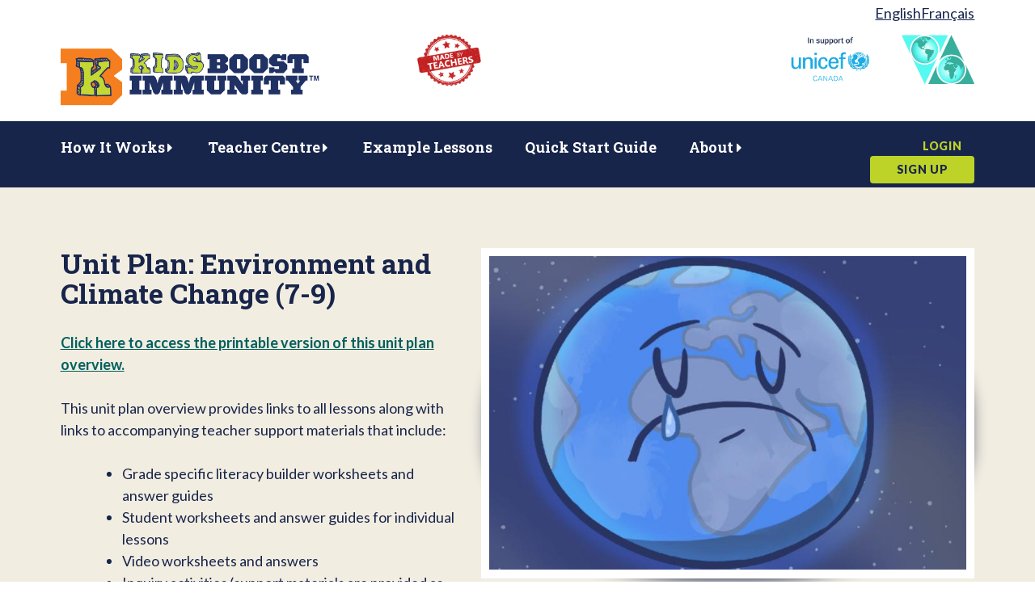

--- FILE ---
content_type: text/html; charset=utf-8
request_url: https://kidsboostimmunity.com/node/36946
body_size: 9270
content:


<!DOCTYPE html>
  <!--[if IEMobile 7]><html class="no-js ie iem7" lang="en" dir="ltr"><![endif]-->
  <!--[if lte IE 6]><html class="no-js ie lt-ie9 lt-ie8 lt-ie7" lang="en" dir="ltr"><![endif]-->
  <!--[if (IE 7)&(!IEMobile)]><html class="no-js ie lt-ie9 lt-ie8" lang="en" dir="ltr"><![endif]-->
  <!--[if IE 8]><html class="no-js ie lt-ie9" lang="en" dir="ltr"><![endif]-->
  <!--[if (gte IE 9)|(gt IEMobile 7)]><html class="no-js ie" lang="en" dir="ltr" prefix="content: http://purl.org/rss/1.0/modules/content/ dc: http://purl.org/dc/terms/ foaf: http://xmlns.com/foaf/0.1/ rdfs: http://www.w3.org/2000/01/rdf-schema# sioc: http://rdfs.org/sioc/ns# sioct: http://rdfs.org/sioc/types# skos: http://www.w3.org/2004/02/skos/core# xsd: http://www.w3.org/2001/XMLSchema#"><![endif]-->
  <!--[if !IE]><!--><html class="no-js" lang="en" dir="ltr" prefix="content: http://purl.org/rss/1.0/modules/content/ dc: http://purl.org/dc/terms/ foaf: http://xmlns.com/foaf/0.1/ rdfs: http://www.w3.org/2000/01/rdf-schema# sioc: http://rdfs.org/sioc/ns# sioct: http://rdfs.org/sioc/types# skos: http://www.w3.org/2004/02/skos/core# xsd: http://www.w3.org/2001/XMLSchema#"><!--<![endif]-->
<head>
  <!--[if (IE 6)|(IE 7)|(IE 8)|(IE 9)|(IE 10)|(IE 11)]>
<script> alert('You are using an unsupported and insecure browser. We can not support your brower. Please switch to a modern browser such at Firefox or Chrome to continue using this site.');
</script>
<![endif]-->

  <meta charset="utf-8" />
<link rel="shortcut icon" href="https://kidsboostimmunity.com/sites/all/themes/custom/ibi_2016/favicon.ico" type="image/vnd.microsoft.icon" />
<link rel="profile" href="http://www.w3.org/1999/xhtml/vocab" />
<meta name="google-site-verification" content="V3t2nGp8ZTV2C5R_l1Z0lWgZi7w_e9FAqBR1gZBbYx4" />
<meta name="HandheldFriendly" content="true" />
<meta name="MobileOptimized" content="width" />
<meta http-equiv="cleartype" content="on" />
<link rel="apple-touch-icon" href="https://kidsboostimmunity.com/sites/all/themes/custom/ibi_2016/apple-touch-icon-76x76.png" sizes="76x76" />
<link rel="apple-touch-icon" href="https://kidsboostimmunity.com/sites/all/themes/custom/ibi_2016/apple-touch-icon-120x120.png" sizes="120x120" />
<link rel="apple-touch-icon" href="https://kidsboostimmunity.com/sites/all/themes/custom/ibi_2016/apple-touch-icon-60x60.png" sizes="60x60" />
<link rel="apple-touch-icon" href="https://kidsboostimmunity.com/sites/all/themes/custom/ibi_2016/apple-touch-icon-180x180.png" sizes="180x180" />
<link rel="apple-touch-icon" href="https://kidsboostimmunity.com/sites/all/themes/custom/ibi_2016/apple-touch-icon-152x152.png" sizes="152x152" />
<link rel="apple-touch-icon" href="https://kidsboostimmunity.com/sites/all/themes/custom/ibi_2016/apple-touch-icon.png" />
<meta name="description" content="Click here to access the printable version of this unit plan overview." />
<meta name="rating" content="general" />
<meta name="viewport" content="width=device-width" />
<meta name="referrer" content="no-referrer" />
<meta name="generator" content="Drupal 7 (https://www.drupal.org)" />
<link rel="canonical" href="https://kidsboostimmunity.com/articles/unit-plan-environment-and-climate-change-7-9" />
<link rel="shortlink" href="https://kidsboostimmunity.com/node/36946" />
<meta property="og:site_name" content="Kids Boost Immunity" />
<meta property="og:type" content="article" />
<meta property="og:url" content="https://kidsboostimmunity.com/articles/unit-plan-environment-and-climate-change-7-9" />
<meta property="og:title" content="Unit Plan: Environment and Climate Change (7-9)" />
<meta property="og:description" content="Click here to access the printable version of this unit plan overview." />
<meta property="og:updated_time" content="2025-08-01T08:15:26-07:00" />
<meta property="og:image" content="https://kidsboostimmunity.com/sites/default/files/styles/facebook/public/Images/featured/tc/kbi037_-_sad_globe_cropped.jpg?itok=ry6lKg8k" />
<meta property="og:image:secure_url" content="https://kidsboostimmunity.com/sites/default/files/featured_image.jpg" />
<meta property="og:image:width" content="1200" />
<meta property="og:image:height" content="628" />
<meta name="twitter:card" content="summary" />
<meta name="twitter:title" content="Unit Plan: Environment and Climate Change (7-9)" />
<meta name="twitter:url" content="https://kidsboostimmunity.com/articles/unit-plan-environment-and-climate-change-7-9" />
<meta name="twitter:description" content="Click here to access the printable version of this unit plan overview." />
<meta name="twitter:image" content="https://kidsboostimmunity.com/sites/default/files/Images/featured/tc/kbi037_-_sad_globe_cropped.jpg" />
<meta property="article:published_time" content="2022-05-16T17:41:09-07:00" />
<meta property="article:modified_time" content="2025-08-01T08:15:26-07:00" />
  <title>Unit Plan: Environment and Climate Change (7-9) | Kids Boost Immunity</title>
  <style>
@import url("https://kidsboostimmunity.com/sites/all/themes/omega/omega/css/modules/system/system.base.css?t8sjg2");
@import url("https://kidsboostimmunity.com/sites/all/themes/omega/omega/css/modules/system/system.menus.theme.css?t8sjg2");
@import url("https://kidsboostimmunity.com/sites/all/themes/omega/omega/css/modules/system/system.messages.theme.css?t8sjg2");
@import url("https://kidsboostimmunity.com/sites/all/themes/omega/omega/css/modules/system/system.theme.css?t8sjg2");
@import url("https://kidsboostimmunity.com/sites/all/modules/contrib/comment_notify/comment_notify.css?t8sjg2");
@import url("https://kidsboostimmunity.com/sites/all/modules/contrib/ckeditor_accordion/css/ckeditor-accordion.css?t8sjg2");
@import url("https://kidsboostimmunity.com/sites/all/modules/contrib/collapsiblock/collapsiblock.css?t8sjg2");
@import url("https://kidsboostimmunity.com/sites/all/modules/contrib/colorbox_node/colorbox_node.css?t8sjg2");
</style>
<style media="screen">
@import url("https://kidsboostimmunity.com/sites/all/modules/contrib/invite/modules/invite_by_email/css/invite_by_email.css?t8sjg2");
</style>
<style>
@import url("https://kidsboostimmunity.com/sites/all/themes/omega/omega/css/modules/comment/comment.theme.css?t8sjg2");
@import url("https://kidsboostimmunity.com/sites/all/modules/contrib/logintoboggan/logintoboggan.css?t8sjg2");
@import url("https://kidsboostimmunity.com/sites/all/themes/omega/omega/css/modules/field/field.theme.css?t8sjg2");
@import url("https://kidsboostimmunity.com/modules/node/node.css?t8sjg2");
@import url("https://kidsboostimmunity.com/sites/all/modules/contrib/quiz/quiz.css?t8sjg2");
@import url("https://kidsboostimmunity.com/sites/all/modules/contrib/views/css/views.css?t8sjg2");
@import url("https://kidsboostimmunity.com/sites/all/themes/omega/omega/css/modules/search/search.theme.css?t8sjg2");
@import url("https://kidsboostimmunity.com/sites/all/themes/omega/omega/css/modules/user/user.base.css?t8sjg2");
@import url("https://kidsboostimmunity.com/sites/all/themes/omega/omega/css/modules/user/user.theme.css?t8sjg2");
@import url("https://kidsboostimmunity.com/sites/all/modules/contrib/ckeditor/css/ckeditor.css?t8sjg2");
@import url("https://kidsboostimmunity.com/sites/all/modules/contrib/media/modules/media_wysiwyg/css/media_wysiwyg.base.css?t8sjg2");
</style>
<style>
@import url("https://kidsboostimmunity.com/sites/all/modules/contrib/avatar-uploader/avatar_uploader.css?t8sjg2");
@import url("https://kidsboostimmunity.com/sites/all/modules/contrib/colorbox/styles/default/colorbox_style.css?t8sjg2");
@import url("https://kidsboostimmunity.com/sites/all/modules/contrib/ctools/css/ctools.css?t8sjg2");
@import url("https://kidsboostimmunity.com/sites/all/modules/contrib/responsive_menus/styles/responsive_menus_simple/css/responsive_menus_simple.css?t8sjg2");
</style>
<link type="text/css" rel="stylesheet" href="//fonts.googleapis.com/css2?family=Lato:ital,wght@0,400;0,700;0,900;1,400&amp;display=swap" media="all" />
<link type="text/css" rel="stylesheet" href="//fonts.googleapis.com/css2?family=Roboto+Slab:wght@700&amp;display=swap" media="all" />
<style>
@import url("https://kidsboostimmunity.com/sites/all/themes/custom/ibi_2016/css/ibi-2016.styles.css?t8sjg2");
</style>
<style>
@import url("https://kidsboostimmunity.com/sites/all/themes/custom/ibi_2016/fonts/ibi-fontello/css/ibi-fontello.css?t8sjg2");
</style>
  <script defer="defer" src="https://kidsboostimmunity.com/sites/default/files/google_tag/language/google_tag.en.script.js?t8sjg2"></script>
<script src="https://kidsboostimmunity.com/sites/all/modules/contrib/jquery_update/replace/jquery/1.12/jquery.min.js?v=1.12.4"></script>
<script src="https://kidsboostimmunity.com/misc/jquery-extend-3.4.0.js?v=1.12.4"></script>
<script src="https://kidsboostimmunity.com/misc/jquery-html-prefilter-3.5.0-backport.js?v=1.12.4"></script>
<script src="https://kidsboostimmunity.com/misc/jquery.once.js?v=1.2"></script>
<script src="https://kidsboostimmunity.com/misc/drupal.js?t8sjg2"></script>
<script src="https://kidsboostimmunity.com/sites/all/themes/omega/omega/js/no-js.js?t8sjg2"></script>
<script src="https://kidsboostimmunity.com/sites/all/modules/contrib/jquery_update/js/jquery_browser.js?v=0.0.1"></script>
<script src="https://kidsboostimmunity.com/sites/all/modules/contrib/jquery_update/replace/ui/external/jquery.cookie.js?v=67fb34f6a866c40d0570"></script>
<script src="https://kidsboostimmunity.com/sites/all/modules/custom/features/ibi_base/js/ibi_base_google_analytics.js?v=1.0"></script>
<script src="https://kidsboostimmunity.com/sites/all/modules/custom/features/ibi_base/js/ibi_base_modals.js?v=1.0"></script>
<script src="https://kidsboostimmunity.com/sites/all/modules/custom/features/ibi_base/js/ibi_base_reg_form_modal.js?v=1.0"></script>
<script src="https://kidsboostimmunity.com/misc/form-single-submit.js?v=7.105"></script>
<script src="https://kidsboostimmunity.com/misc/ajax.js?v=7.105"></script>
<script src="https://kidsboostimmunity.com/sites/all/modules/contrib/jquery_update/js/jquery_update.js?v=0.0.1"></script>
<script src="https://kidsboostimmunity.com/sites/all/modules/contrib/comment_notify/comment_notify.js?t8sjg2"></script>
<script src="https://kidsboostimmunity.com/sites/all/modules/contrib/button_field/js/button_field.ajax.js?t8sjg2"></script>
<script src="https://kidsboostimmunity.com/sites/all/modules/contrib/ckeditor_accordion/js/ckeditor-accordion.js?t8sjg2"></script>
<script src="https://kidsboostimmunity.com/sites/all/modules/contrib/collapsiblock/collapsiblock.js?t8sjg2"></script>
<script src="https://kidsboostimmunity.com/sites/all/modules/contrib/entityreference/js/entityreference.js?t8sjg2"></script>
<script src="https://kidsboostimmunity.com/sites/all/themes/custom/ibi_2016/js/custom_autocomplete.js?t8sjg2"></script>
<script src="https://kidsboostimmunity.com/sites/all/modules/contrib/avatar-uploader/avatar_uploader.js?t8sjg2"></script>
<script src="https://kidsboostimmunity.com/sites/all/libraries/colorbox/jquery.colorbox-min.js?t8sjg2"></script>
<script src="https://kidsboostimmunity.com/sites/all/modules/contrib/colorbox/js/colorbox.js?t8sjg2"></script>
<script src="https://kidsboostimmunity.com/sites/all/modules/contrib/colorbox/styles/default/colorbox_style.js?t8sjg2"></script>
<script src="https://kidsboostimmunity.com/sites/all/modules/contrib/colorbox/js/colorbox_load.js?t8sjg2"></script>
<script src="https://kidsboostimmunity.com/misc/jquery.cookie.js?t8sjg2"></script>
<script src="https://kidsboostimmunity.com/sites/all/modules/custom/features/ibi_survey/js/banner_block.js?t8sjg2"></script>
<script src="https://kidsboostimmunity.com/sites/all/modules/contrib/responsive_menus/styles/responsive_menus_simple/js/responsive_menus_simple.js?t8sjg2"></script>
<script src="https://kidsboostimmunity.com/sites/all/modules/contrib/field_group/field_group.js?t8sjg2"></script>
<script src="https://kidsboostimmunity.com/misc/progress.js?v=7.105"></script>
<script src="https://kidsboostimmunity.com/sites/all/modules/contrib/colorbox_node/colorbox_node.js?t8sjg2"></script>
<script src="https://kidsboostimmunity.com/sites/all/themes/custom/ibi_2016/js/ibi-2016.behaviors.js?t8sjg2"></script>
<script>jQuery.extend(Drupal.settings, {"basePath":"\/","pathPrefix":"","setHasJsCookie":0,"ajaxPageState":{"theme":"ibi_2016","theme_token":"PxWZZU9glOPQKnCkuvC62kCxWBz7NSPsN_lyjz59VMg","jquery_version":"1.12","jquery_version_token":"KUfMOLXab3fzIL8Yz78zuIS2MMETzXu_Mhk9EKiU1og","js":{"public:\/\/google_tag\/language\/google_tag.en.script.js":1,"sites\/all\/modules\/contrib\/jquery_update\/replace\/jquery\/1.12\/jquery.min.js":1,"misc\/jquery-extend-3.4.0.js":1,"misc\/jquery-html-prefilter-3.5.0-backport.js":1,"misc\/jquery.once.js":1,"misc\/drupal.js":1,"sites\/all\/themes\/omega\/omega\/js\/no-js.js":1,"sites\/all\/modules\/contrib\/jquery_update\/js\/jquery_browser.js":1,"sites\/all\/modules\/contrib\/jquery_update\/replace\/ui\/external\/jquery.cookie.js":1,"sites\/all\/modules\/custom\/features\/ibi_base\/js\/ibi_base_google_analytics.js":1,"sites\/all\/modules\/custom\/features\/ibi_base\/js\/ibi_base_modals.js":1,"sites\/all\/modules\/custom\/features\/ibi_base\/js\/ibi_base_reg_form_modal.js":1,"misc\/form-single-submit.js":1,"misc\/ajax.js":1,"sites\/all\/modules\/contrib\/jquery_update\/js\/jquery_update.js":1,"sites\/all\/modules\/contrib\/comment_notify\/comment_notify.js":1,"sites\/all\/modules\/contrib\/button_field\/js\/button_field.ajax.js":1,"sites\/all\/modules\/contrib\/ckeditor_accordion\/js\/ckeditor-accordion.js":1,"sites\/all\/modules\/contrib\/collapsiblock\/collapsiblock.js":1,"sites\/all\/modules\/contrib\/entityreference\/js\/entityreference.js":1,"misc\/autocomplete.js":1,"sites\/all\/modules\/contrib\/avatar-uploader\/avatar_uploader.js":1,"sites\/all\/libraries\/colorbox\/jquery.colorbox-min.js":1,"sites\/all\/modules\/contrib\/colorbox\/js\/colorbox.js":1,"sites\/all\/modules\/contrib\/colorbox\/styles\/default\/colorbox_style.js":1,"sites\/all\/modules\/contrib\/colorbox\/js\/colorbox_load.js":1,"misc\/jquery.cookie.js":1,"sites\/all\/modules\/custom\/features\/ibi_survey\/js\/banner_block.js":1,"sites\/all\/modules\/contrib\/responsive_menus\/styles\/responsive_menus_simple\/js\/responsive_menus_simple.js":1,"sites\/all\/modules\/contrib\/field_group\/field_group.js":1,"misc\/progress.js":1,"sites\/all\/modules\/contrib\/colorbox_node\/colorbox_node.js":1,"sites\/all\/themes\/custom\/ibi_2016\/js\/ibi-2016.behaviors.js":1},"css":{"sites\/all\/themes\/omega\/omega\/css\/modules\/system\/system.base.css":1,"sites\/all\/themes\/omega\/omega\/css\/modules\/system\/system.menus.theme.css":1,"sites\/all\/themes\/omega\/omega\/css\/modules\/system\/system.messages.theme.css":1,"sites\/all\/themes\/omega\/omega\/css\/modules\/system\/system.theme.css":1,"sites\/all\/modules\/contrib\/comment_notify\/comment_notify.css":1,"sites\/all\/modules\/contrib\/ckeditor_accordion\/css\/ckeditor-accordion.css":1,"sites\/all\/modules\/contrib\/collapsiblock\/collapsiblock.css":1,"sites\/all\/modules\/contrib\/colorbox_node\/colorbox_node.css":1,"sites\/all\/modules\/contrib\/invite\/modules\/invite_by_email\/css\/invite_by_email.css":1,"sites\/all\/themes\/omega\/omega\/css\/modules\/comment\/comment.theme.css":1,"sites\/all\/modules\/contrib\/logintoboggan\/logintoboggan.css":1,"sites\/all\/themes\/omega\/omega\/css\/modules\/field\/field.theme.css":1,"modules\/node\/node.css":1,"sites\/all\/modules\/contrib\/quiz\/quiz.css":1,"sites\/all\/modules\/contrib\/views\/css\/views.css":1,"sites\/all\/themes\/omega\/omega\/css\/modules\/search\/search.theme.css":1,"sites\/all\/themes\/omega\/omega\/css\/modules\/user\/user.base.css":1,"sites\/all\/themes\/omega\/omega\/css\/modules\/user\/user.theme.css":1,"sites\/all\/modules\/contrib\/ckeditor\/css\/ckeditor.css":1,"sites\/all\/modules\/contrib\/media\/modules\/media_wysiwyg\/css\/media_wysiwyg.base.css":1,"sites\/all\/modules\/contrib\/avatar-uploader\/avatar_uploader.css":1,"sites\/all\/modules\/contrib\/colorbox\/styles\/default\/colorbox_style.css":1,"sites\/all\/modules\/contrib\/ctools\/css\/ctools.css":1,"sites\/all\/modules\/contrib\/responsive_menus\/styles\/responsive_menus_simple\/css\/responsive_menus_simple.css":1,"\/\/fonts.googleapis.com\/css2?family=Lato:ital,wght@0,400;0,700;0,900;1,400\u0026display=swap":1,"\/\/fonts.googleapis.com\/css2?family=Roboto+Slab:wght@700\u0026display=swap":1,"sites\/all\/themes\/custom\/ibi_2016\/css\/ibi-2016.styles.css":1,"sites\/all\/themes\/custom\/ibi_2016\/fonts\/ibi-fontello\/css\/ibi-fontello.css":1}},"collapsiblock":{"active_pages":false,"slide_type":1,"slide_speed":200},"colorbox":{"opacity":"0.85","current":"{current} of {total}","previous":"\u00ab Prev","next":"Next \u00bb","close":"Close","maxWidth":"98%","maxHeight":"98%","fixed":true,"mobiledetect":true,"mobiledevicewidth":"480px","file_public_path":"\/sites\/default\/files","specificPagesDefaultValue":"admin*\nimagebrowser*\nimg_assist*\nimce*\nnode\/add\/*\nnode\/*\/edit\nprint\/*\nprintpdf\/*\nsystem\/ajax\nsystem\/ajax\/*"},"ckeditor_accordion":{"collapseAll":1},"urlIsAjaxTrusted":{"\/user\/register":true},"responsive_menus":[{"toggler_text":"\u2630","selectors":[".block--system-main-menu",".block--menu-menu-scotland-main-menu"],"media_size":"766","media_unit":"px","absolute":"1","remove_attributes":"1","responsive_menus_style":"responsive_menus_simple"}],"ibiBase":{"selectors":["#user-register-form #edit-submit"]},"colorbox_node":{"width":"600px","height":"600px"}});</script>
</head>
<body class="html not-front not-logged-in page-node page-node- page-node-36946 node-type-article i18n-en section-articles">
  <a href="#main-content" class="element-invisible element-focusable">Skip to main content</a>
  <noscript aria-hidden="true"><iframe src="https://www.googletagmanager.com/ns.html?id=GTM-NR2747B" height="0" width="0" style="display:none;visibility:hidden"></iframe></noscript>  <div class="ibi-schools no-post-content l-page has-no-sidebars">
    <header class="l-header clearfix" role="banner">
    <div class="l-constrained">
      <div class="l-branding site-branding">
                  <a href="/" title="Home" rel="home" class="site-branding__logo"><img src="/sites/all/themes/custom/ibi_2016/logo-en.png" alt="Kids Boost Immunity" /></a>
                                  <div class="l-region l-region--branding">
    <div id="block-block-3" class="block block--block made-by-teachers block--block-3">
        <div class="block__content">
    <p><img alt="Made By Teachers" src="/sites/all/themes/custom/ibi_2016/images/Made-By-Teachers-Stamp.png" /></p>
  </div>
</div>
<div id="block-locale-language-content" role="complementary" class="block block--locale block--locale-language-content">
        <h2 class="block__title">Languages</h2>
      <div class="block__content">
    <ul class="language-switcher-locale-url"><li class="en first active"><a href="/articles/unit-plan-environment-and-climate-change-7-9" class="language-link active" xml:lang="en" title="Unit Plan: Environment and Climate Change (7-9)">English</a></li>
<li class="fr last"><a href="/fr/articles/plan-dunite-environnement-et-changement-climatique-7-9" class="language-link" xml:lang="fr" title="Plan d&#039;unité : Environnement et changement climatique (7-9)">Français</a></li>
</ul>  </div>
</div>
<div id="block-ibi-base-branding-owner-operator" class="block block--ibi-base block--ibi-base-branding-owner-operator">
        <div class="block__content">
    <div class="main-content"><div class="public-health-unicef-wrapper"><div class="public-health-wrapper"> <a href="http://phabc.org/" target="_blank"><img src="/sites/all/themes/custom/ibi_2016/images/phabc_logo.jpg" alt="phabc logo"/></a></div><div class="unicef-wrapper"> <a href="http://www.unicef.ca/" target="_blank" title="In Support of Unicef Canada"><img src="/sites/all/themes/custom/ibi_2016/images/unicef_main.png" alt="Unicef main"/></a></div><div class="world-vaccine-wrapper"> <a href="https://vaccineambassadors.org/" target="_blank" title="Vaccine Ambassadors"><img src="/sites/all/themes/custom/ibi_2016/images/WorldVaccine_Logo_Plain.png" alt="World Vaccine logo" /></a></div></div></div>  </div>
</div>
  </div>
      </div><!-- .l-branding .site-branding -->
          </div><!-- .l-constrained -->
  </header>
      <div class="l-navigation clearfix">
			<div class="l-constrained">
      	  <div class="l-region l-region--navigation">
    <div id="block-ibi-user-ibi-user-top-menu-links" class="block block--ibi-user block--ibi-user-ibi-user-top-menu-links">
        <div class="block__content">
    <nav role="navigation" class="block block--menu contextual-links-region block--menu-menu-login-register"><ul class="menu"><li class="first leaf"><a href="/user">Login</a></li><li class="last leaf"><a href="/user/register">Sign up</a></li></ul></nav>  </div>
</div>
<nav id="block-system-main-menu" role="navigation" class="block block--system block--menu block--system-main-menu">
      
  <ul class="menu"><li class="first expanded"><a href="/how-it-works">How It Works</a><ul class="menu"><li class="first leaf"><a href="/how-it-works">How It Works</a></li>
<li class="leaf"><a href="/testimonials">Testimonials</a></li>
<li class="last leaf"><a href="/not-canada">Not in Canada?</a></li>
</ul></li>
<li class="expanded"><a href="/teacher-centre/lesson-plans">Teacher Centre</a><ul class="menu"><li class="first leaf"><a href="/teacher-centre/lesson-plans">Lesson Plans</a></li>
<li class="leaf"><a href="/teacher-centre/curriculum-connections">Curriculum Connections</a></li>
<li class="leaf"><a href="/teacher-centre/professional-development">Professional Development</a></li>
<li class="leaf"><a href="/teacher-centre/user-guides">User Guides</a></li>
<li class="leaf"><a href="/teachers/kbi-provincialterritorial-curriculum-guides">KBI Provincial/Territorial Curriculum Guides</a></li>
<li class="last leaf"><a href="/health-care-provider-toolkit-how-handle-your-vaccines-champ-lesson">Health Care Provider Toolkit</a></li>
</ul></li>
<li class="leaf"><a href="/example-lessons">Example Lessons</a></li>
<li class="leaf"><a href="/articles/quick-start-guide">Quick Start Guide</a></li>
<li class="last expanded"><a href="/about/who-we-are">About</a><ul class="menu"><li class="first leaf"><a href="/about/who-we-are">Who We Are</a></li>
<li class="leaf"><a href="https://kidsboostimmunity.com/about/frequently-asked-questions">FAQ</a></li>
<li class="leaf"><a href="/about/how-were-funded">Our Funding Partners</a></li>
<li class="leaf"><a href="/about/earning-vaccines-our-partners">Earning vaccines</a></li>
<li class="last leaf"><a href="/about/press-media">Press &amp; Media</a></li>
</ul></li>
</ul></nav>
  </div>
			</div><!-- .l-constrained -->
    </div><!-- .l-navigation .clearfix-->
      <div class="l-main ">
	  <div class="l-constrained">
      	          <div class="l-content" role="main">
        <div class="quiz-title-container">
                                                                                                <h1 class="page-title">Unit Plan: Environment and Climate Change (7-9)</h1>
                                      </div><!-- .quiz-title-container -->
        <div class="quiz-white-background-box">
          <div class="shaddow-bg">
            <div class="content-wrapper-outter">
              <div class="content-wrapper-inner">
                <div  about="/articles/unit-plan-environment-and-climate-change-7-9" typeof="sioc:Item foaf:Document" class="ds-1col node node--article view-mode-full node--full node--article--full clearfix">

  
  <div class="field field--name-field-link-image field--type-image field--label-hidden"><div class="field__items"><div class="field__item even"><img typeof="foaf:Image" src="https://kidsboostimmunity.com/sites/default/files/styles/node_image_748x391/public/Images/featured/tc/kbi037_-_sad_globe_cropped.jpg?itok=iIr_Uu-h" width="750" height="493" alt="A cartoon of a sad globe with a teardrop. " /></div></div></div><div class="field field--name-title field--type-ds field--label-hidden"><div class="field__items"><div class="field__item even" property="dc:title">Unit Plan: Environment and Climate Change (7-9)</div></div></div><div class="field field--name-body field--type-text-with-summary field--label-hidden"><div class="field__items"><div class="field__item even" property="content:encoded"><p><a href="https://docs.google.com/document/d/1HNk_NqsNcKR1U8mOq7BR86kXe5cyg9-QoZwnBYu_gmE/edit?usp=sharing" target="_blank"><strong>Click here to access the printable version of this unit plan overview.</strong></a></p>

<p>This unit plan overview provides links to all lessons along with links to accompanying teacher support materials that include:</p>

<ul>
	<li>Grade specific literacy builder worksheets and answer guides</li>
	<li>Student worksheets and answer guides for individual lessons </li>
	<li>Video worksheets and answers</li>
	<li>Inquiry activities (support materials are provided as needed) </li>
	<li>Numeracy activities and answers</li>
</ul>

<p><strong>NOTE - answer keys/marking guides are accessible only by teachers and are located at the bottom of this page.</strong></p>

<p>Teachers can use/adapt any of these materials as needed.</p>

<p><span style="font-size:16px"><em>When possible, content will be updated yearly for relevancy and to check links. However, teachers may find that over time links to external sources become unavailable. Teachers may want to consider replacing these with alternate sources.</em></span></p>

<hr />
<p><a href="/node/36856" target="_blank">Environment &amp; Climate Change (7-9)</a> lessons and links to resources are listed below.</p>

<p>Download worksheets and make available to your students:</p>

<ul>
	<li><a href="/node/36857" target="_blank">Lesson 1</a>: Natural Independent Systems

	<ul>
		<li><a href="https://docs.google.com/document/d/1alSnXlRVIPWPi-yLKOwxu_ZjVNnMB0GtYfL1zMsQr6Y/edit?usp=sharing" target="_blank">Literacy Builder - Vocab Worksheet</a> Grs 7-8 (10 minutes)</li>
		<li><a href="https://docs.google.com/document/d/1YLdLrGErjAeM3cud6PkwsqoN0qgK3faU-H-yfCAKT0U/edit?usp=sharing" target="_blank">Literacy Builder - Vocab Review Worksheet</a> Grs 8-9 (20 minutes)</li>
		<li><a href="https://docs.google.com/document/d/1PD95l721YXZ8Pp-3L0WQiUQ0Q840sx3SsyY7PcdqBlc/edit?usp=sharing" target="_blank">Inquiry Activity: Understanding the Four Spheres</a> (20 minutes)</li>
		<li><a href="https://docs.google.com/document/d/1brqe2BlKn-YhrsrKLBmMARM6A2lsNH38uzNLHm3OkGo/edit?usp=sharing" target="_blank">Inquiry Activity: Understanding Climate Change</a> (20 minutes)</li>
		<li><a href="https://docs.google.com/document/d/10X3CmB6MPpDzwi8dLzVwW2K75wiZkgRi-lvkmuyd3pY/edit?usp=sharing" target="_blank">Research Activity: Types of Mines</a> (25 minutes)</li>
		<li><a href="https://docs.google.com/document/d/1aurv9oUh8QXwta3fLqgBML2V9d9X1NVHZGqtyl9KJOA/edit?usp=sharing" target="_blank">Video Worksheet: Four Spheres Part 1 - Geo &amp; Bio</a> (10 minutes)</li>
		<li><a href="https://docs.google.com/document/d/1xwFUVNxFtB-lVaHi3tIXBDpPJweCeka5iESzoieAzCo/edit?usp=sharing" target="_blank">Video Worksheet: Four Spheres Part 2 - Atmos &amp; Hydro</a> (10 minutes)</li>
		<li><a href="https://docs.google.com/document/d/1m8Vp_mzUwl8I2PzgKSFvu2P8egeZQsG-b-JE-S6NITo/edit?usp=sharing" target="_blank">Key Terms Review</a> (10 minutes)</li>
		<li><a href="https://docs.google.com/document/d/1LJCdTE40xSPTDe8yxtUu2j8hhUbuoQ2tYaMk7GmafSU/edit?usp=sharing" target="_blank">Wordsearch &amp; Crossword</a> (10 minutes)</li>
	</ul>
	</li>
</ul>

<p> </p>

<ul>
	<li><a href="/node/36864" target="_blank">Lesson 2</a>: What is Climate Change?

	<ul>
		<li><a href="https://docs.google.com/document/d/1JCOMg9w2PaB6PFT6uLA_0OJZNcXksth1TLLtRBe3q5o/edit?usp=sharing" target="_blank">Literacy Builder - Vocab Worksheet</a> Grs 7-8 (10 minutes)</li>
		<li><a href="https://docs.google.com/document/d/1XvJePu3rvzsh1977qzxs2YiMOVfpzkQJZ5TrM8e-M14/edit?usp=sharing" target="_blank">Literacy Builder - Vocab Review Worksheet</a> Grs 8-9 (20 minutes)</li>
		<li><a href="https://docs.google.com/document/d/11Dt9suE__3qvdSV2I4Zyz1lNOtk-sPw9OiAMz_5wcCY/edit?usp=sharing" target="_blank">Inquiry Activity: Understanding the Spheres &amp; Climate Change</a> (25 minutes)</li>
		<li><a href="https://docs.google.com/document/d/1YPKiU_wRGqGHO-mvRCh7Xu3tOn57WwvKQsBr7SRnOuM/edit?usp=sharing" target="_blank">Video Worksheet: What is an ecosystem?</a> (10 minutes)</li>
	</ul>
	</li>
</ul>

<p> </p>

<ul>
	<li><a href="/node/36873" target="_blank">Lesson 3</a>: Our Environment &amp; Air Quality

	<ul>
		<li><a href="https://docs.google.com/document/d/11BGD_Yiy8fvq3FCDDnjq81DDngWeAa0t_DufBa73Kcc/edit?usp=sharing" target="_blank">Literacy Builder - Vocab Worksheet</a> Grs 7-8 (10 minutes)</li>
		<li><a href="https://docs.google.com/document/d/106aEeAYiO8yPxSRJsKT9s7Um8VYXS8rpvh7SHOio6-I/edit?usp=sharing" target="_blank">Literacy Builder - Vocab Review Worksheet</a> Grs 8-9 (25 minutes)</li>
		<li><a href="https://docs.google.com/document/d/1wCp_2AOtoB8GbDFdZ_hCGQ8Sg_cu1H3Bln9tMerd934/edit?usp=sharing" target="_blank">Inquiry Activity: News Broadcasting</a> (60 minutes)</li>
		<li><a href="https://docs.google.com/document/d/1XWTWwzZQA1eMbPqSDW2YzXVkUWb1ahCBAwTF1JhiB44/edit?usp=sharing" target="_blank">Video Worksheet: Air Pollution</a> (10 minutes)</li>
		<li><a href="https://docs.google.com/document/d/1MfgmPB7kJPRAgDsMJ5JBCUZbFDUpzZfQPWZbXJnS6VA/edit?usp=sharing" target="_blank">Video Worksheet: Air Pollution &amp; Health</a> (10 minutes)</li>
		<li><a href="https://docs.google.com/document/d/1yRbD9u_3K2tB3Rzncc_za_kGiaHgv85F/edit?usp=sharing&amp;ouid=116165778634807016876&amp;rtpof=true&amp;sd=true" target="_blank">Numeracy Builder - Electric Vehicles</a> (30 minutes)</li>
		<li><a href="https://docs.google.com/document/d/1Q4j-eeXCja-JPFHMBj230Kv-UEEOmWg-LyeQW5BJycU/edit?usp=sharing" target="_blank">Wordsearch &amp; Crossword</a> (10 minutes)</li>
	</ul>
	</li>
</ul>

<p> </p>

<ul>
	<li><a href="/node/36873" target="_blank">Lesson 4</a>: Our Environment &amp; Water Access

	<ul>
		<li><a href="https://docs.google.com/document/d/1ZTuKc0VE74AbKxZLEbMYnu4ZHRxf86XGQH52-r17-Xg/edit?usp=sharing" target="_blank">Literacy Builder - Vocab Worksheet</a> Grs 7-8 (10 minutes)</li>
		<li><a href="https://docs.google.com/document/d/1lsVb3evcmiNb9Y0IKGrLl9Xg_DX7t906sO_mNCKNlVE/edit?usp=sharing" target="_blank">Literacy Builder - Vocab Review Worksheet</a> Grs 8-9 (25 minutes)</li>
		<li><a href="https://docs.google.com/document/d/1sZLeIvUHY-IcQkhxS47hxshOiJMOs6E17SpaBRtPbHE/edit?usp=sharing" target="_blank">Inquiry Activity: Gender &amp; Water</a> (40 minutes) </li>
		<li><a href="https://docs.google.com/document/d/1h2m2fLqi9SXpw5j67auGl2YxJMcugJ-ZtoqPxWT6Un4/edit?usp=sharing" target="_blank">Inquiry Activity: The Ancient Maya and Water Resources</a> (30 minutes) </li>
		<li><a href="https://docs.google.com/document/d/1TNZGjz-4ZToTQAUhsKbwbmTUjt_BGq-NGr5cgrD5iU4/edit?usp=sharing" target="_blank">Video Worksheet: Water Doesn’t Come From a Tap</a> (10 minutes)</li>
		<li><a href="https://docs.google.com/document/d/1OR4y3vIsP-Di9k8pIk2CQyikn8iYoG5G7Pbh8VHQCUs/edit?usp=sharing" target="_blank">Video Worksheet: Access to Water in Rwanda</a> (10 minutes)</li>
		<li><a href="https://docs.google.com/document/d/1UKTs3gG6baSY2z3ZyVxHSLS71MklCBBymftm1Ws6UeE/edit?usp=sharing" target="_blank">Wordsearch &amp; Crossword</a> (10 minutes)</li>
	</ul>
	</li>
</ul>

<p> </p>

<ul>
	<li><a href="/node/36873" target="_blank">Lesson 5</a>: Our Environment &amp; Biodiversity

	<ul>
		<li><a href="https://docs.google.com/document/d/1K9fJ6FVBUewvcxcv5Xyf9ZHcKEsE7TLvn2g5jJnTNfc/edit?usp=sharing" target="_blank">Literacy Builder - Vocab Worksheet</a> Grs 7-8 (10 minutes)</li>
		<li><a href="https://docs.google.com/document/d/1x7fwpLoLHav9wq9yE9IfauSR8ajXKn4flIxrTNirRdk/edit?usp=sharing" target="_blank">Literacy Builder - Vocab Review Worksheet</a> Grs 8-9 (10 minutes)</li>
		<li><a href="https://docs.google.com/document/d/1ltR8Z-UWugS6FSq9jnM6h5ZZWItw0oAOUShrVqba7xs/edit?usp=sharing" target="_blank">Inquiry Activity: Save a Species</a> (20 minutes)</li>
		<li><a href="https://docs.google.com/document/d/1LKzFW6jmsQcA1sRarxc2faxLI4k9aarhunN1SFKjX7M/edit?usp=sharing" target="_blank">Inquiry Activity: Spoken Word Climate Change Poetry</a> (30+minutes)</li>
		<li><a href="https://docs.google.com/document/d/1m8H474adzE6DskrVr9tiyKskrHgBZ5gVQWbrXCeGkmU/edit?usp=sharing" target="_blank">Video Worksheet: Why is biodiversity so important ?</a> (10 minutes)</li>
		<li><a href="https://docs.google.com/document/d/15UqpD1H1CcHnB3nA2FNW29yn35qAfGsQ3ZS5E_q9dUc/edit?usp=sharing" target="_blank">Video Worksheet: How global warming is causing more cases of mosquito-borne diseases</a> (10 minutes)</li>
	</ul>
	</li>
</ul>

<p> </p>

<ul>
	<li><a href="/node/37261" target="_blank">Lesson 6</a>: Our Health &amp; Climate Change

	<ul>
		<li><a href="https://docs.google.com/document/d/1jAPTPOxD2SqEDvxUYEHOpPZUXmRO5aFQ0Si1OvR6AqM/edit?usp=sharing" target="_blank">Literacy Builder - Vocab Worksheet</a> (10 minutes)</li>
	</ul>
	</li>
</ul>

<hr />
<p>Go <a href="https://kidsboostimmunity.com/node/27447/" target="_blank">here</a> if you need to make a class on Kids Boost Immunity.  </p>

<p>Go <a href="https://kidsboostimmunity.com/node/27449/" target="_blank">here</a> to get your students to join.</p>

<p>Contact <a href="mailto:info@kidsboostimmunity.com">info@kidsboostimmunity.com</a> if you need help.</p>

<p class="rtecenter"><img alt="A drawing of a stick person and a thought bubble." src="https://kidsboostimmunity.com/sites/default/files/Images/main/instructions/question_stickperson.png" /></p>

<p class="rtecenter"><em>Questions? Feedback? Leave a comment below!</em></p>

<p class="rtecenter"><em>(sign in as a teacher to view/submit comments)</em></p>
</div></div></div><div class="field field--name-changed-date field--type-ds field--label-inline clearfix"><div class="field__label">Last modified:&nbsp;</div><div class="field__items"><div class="field__item even">Aug 1, 2025</div></div></div></div>

              </div><!--  .content-wrapper-inner -->
            </div><!--  .content-wrapper-outter -->
          </div><!--  .shaddow-bg -->
        </div><!--  .quiz-white-background-box -->
	      			</div><!-- .l-content -->
	    			      	  </div><!-- .l-constrained -->
  </div><!-- .l-main -->
              <footer class="l-footer-wrapper" role="contentinfo">
      <div class="l-footer-inner l-constrained">
      	  <div class="l-region l-region--footer">
    <div id="block-ibi-base-modal-email-form" class="block block--ibi-base block--ibi-base-modal-email-form">
        <div class="block__content">
    <div style="display:none"/><div id="modal-reg-form-content"><form class="ibi-base-modal-email-form" action="/user/register" method="post" id="ibi-base-modal-email-form" accept-charset="UTF-8"><div><div class="form-item form-type-textfield form-item-ibi-base-modal-email-form-email">
  <label for="edit-ibi-base-modal-email-form-email">Enter your email </label>
 <input type="text" id="edit-ibi-base-modal-email-form-email" name="ibi_base_modal_email_form_email" value="" size="60" maxlength="128" class="form-text" />
</div>
<input type="submit" id="edit-ibi-base-modal-email-form-submit" name="op" value="Submit" class="form-submit" />Current users <a href="/user/login">log in here.</a><div class="ibi-who-we-are">Questions? Find out more about <a href="/content/about">who we are</a>.</div><input type="hidden" name="form_build_id" value="form-xD0iFDXoCbc_AuDtPlA3Y3nsxbufy_AhVzJmksaMZWs" />
<input type="hidden" name="form_id" value="ibi_base_modal_email_form" />
</div></form></div>  </div>
</div>
<div id="block-ibi-base-branding-owner-operator-footer" class="block block--ibi-base block--ibi-base-branding-owner-operator-footer">
        <div class="block__content">
    <div class="main-content"><div class="public-health-unicef-wrapper"><div class="public-health-wrapper"> <a href="http://phabc.org/" target="_blank"><img src="/sites/all/themes/custom/ibi_2016/images/phabc_logo.jpg" alt="phabc logo"/></a></div><div class="unicef-wrapper"> <a href="http://www.unicef.ca/" target="_blank" title="In Support of Unicef Canada"><img src="/sites/all/themes/custom/ibi_2016/images/unicef_main.png" alt="Unicef main"/></a></div><div class="world-vaccine-wrapper"> <a href="https://vaccineambassadors.org/" target="_blank" title="Vaccine Ambassadors"><img src="/sites/all/themes/custom/ibi_2016/images/WorldVaccine_Logo_Plain.png" alt="World Vaccine logo" /></a></div></div></div>  </div>
</div>
<nav id="block-menu-menu-footer-menu" role="navigation" class="block block--menu block--menu-menu-footer-menu">
      
  <ul class="menu"><li class="first leaf"><a href="/about/who-we-are">About</a></li>
<li class="leaf"><a href="/contact">Contact</a></li>
<li class="leaf"><a href="/accessibility-statement">Accessibility</a></li>
<li class="leaf"><a href="/privacy-policy">Privacy Policy</a></li>
<li class="last leaf"><a href="/node/67">Terms of Use</a></li>
</ul></nav>
<div id="block-ibi-base-vaccine-safe" class="block block--ibi-base block--ibi-base-vaccine-safe">
        <div class="block__content">
    <div class="main-content"><div class="vaccine-safe"> <a class="ccunesco" href="https://en.ccunesco.ca/" target="_blank"><img title="United Nations Education, Scientific and Cultural Organization.  Canadian Commission for UNESCO" alt="United Nations Education, Scientific and Cultural Organization.  Canadian Commission for UNESCO" src="/sites/all/themes/custom/ibi_2016/images/CCUNESCO_logo.png" /></a><a href="http://www.vaccinesafetynet.org/" target="_blank"><img src="/sites/all/themes/custom/ibi_2016/images/vaccine_safe_logo.png"  alt="Vaccine Saftey Net Member"  /></a></div></div>  </div>
</div>
<div id="block-ibi-base-facebook-twitter" class="block block--ibi-base block--ibi-base-facebook-twitter">
        <div class="block__content">
    <a aria-label="Facebook Share" href="https://www.facebook.com/kidsboostimmunity" target="_blank"><span class="custom-share facebook-fonto"></span></a><a aria-label="Twitter Share" href="https://twitter.com/KidsImmunity" target="_blank"><span class="custom-share twitter-fonto"></span></a><a aria-label="Instagram Share" href="https://www.instagram.com/kidsboostimmunity" target="_blank"><span class="custom-share instagram-fonto"></span></a>  </div>
</div>
<div id="block-ibi-base-copy-right-block" class="block block--ibi-base block--ibi-base-copy-right-block">
        <div class="block__content">
    <p>Copyright ©2026 Public Health Association of BC. All rights reserved. Website by <a href="http://affinitybridge.com/" target="_blank">Affinity Bridge</a></p>  </div>
</div>
  </div>
      </div><!-- .l-footer-inner .l-constrained -->
    </footer>
  </div><!-- print attributes -->


<script>

 (function(i,s,o,g,r,a,m){i['GoogleAnalyticsObject']=r;i[r]=i[r]||function(){
 (i[r].q=i[r].q||[]).push(arguments)},i[r].l=1*new Date();a=s.createElement(o),
 m=s.getElementsByTagName(o)[0];a.async=1;a.src=g;m.parentNode.insertBefore(a,m)
 })(window,document,'script','https://www.google-analytics.com/analytics.js','ga');

 ga('create', 'UA-102182067-23', {'name': 'svnsite'});
 ga('create', 'UA-102182067-1', {'name': 'rollupTracker'});
 ga('svnsite.send', 'pageview');
 ga('rollupTracker.send', 'pageview');

</script>
  </body>
</html>


--- FILE ---
content_type: text/css
request_url: https://kidsboostimmunity.com/sites/all/modules/contrib/avatar-uploader/avatar_uploader.css?t8sjg2
body_size: 297
content:
.avatar_uploader {
	padding: 15px 20px;
	border: 1px solid #999;
  background-color: #fff;
  width:100%;
}

.uploader-avatar-box {
	padding: 15px;
	background-color: #efefef;
	margin: 0 auto;
}

.btn-large {
	display: inline-block;
	background-color: #ff6d01;
	color: #fff;
	border-radius: 5px;
	box-shadow: 0 1px 0 rgba(0, 0, 0, 0.4);
	background-image: -moz-linear-gradient(19% 75% 90deg, #ff5d01, #ff8924);
	background-image: -webkit-gradient(linear, 0% 0%, 0% 100%, from(#ff8924), to(#ff5d01));
	font-family: 'Microsoft YaHei','SimHei';
	font-size: 16px;
	padding: 6px 18px;
	border: 0;
	float: left;
}


#avatar_uploader_left,
#avatar_uploader_right {
	
	
}



.upload-description {
	line-height: 36px;
	margin-left: 10px;
	font-size: 14px;
	color: #999;
}

.pic-wrap {
	float: left;
	width:50%;
	margin:0 auto;
	padding-right: 21px;
	border-right: 1px solid #ccc;
}
.pic_container {
	
	margin:0 auto;
	
}

#picbox {

}

#picbox .jcrop-holder {
  vertical-align: middle;
  margin:0 auto;
}

#previewBox {
	float: left;
	width:40%;
	overflow: hidden;
	background-color: #fcfcfc;
	box-shadow: 3px 3px 3px #ccc;
	border: 5px solid #fff;
}

#crop_btns {
	overflow: hidden;
	padding-bottom: 5px;
	width: 200px;
	margin: 0 auto;
  display: none;
}

#crop_submit,
#crop_cancel {
	display: inline-block;
	background-color: #4b80b6;
	color: #fff;
	border-radius: 5px;
	box-shadow: 0 1px 0 rgba(0, 0, 0, 0.4);
	background-image: -moz-linear-gradient(19% 75% 90deg, #4b80b6, #376ca2);
	background-image: -webkit-gradient(linear, 0% 0%, 0% 100%, from(#4b80b6), to(#376ca2));
	font-family: 'Microsoft YaHei','SimHei';
	font-size: 16px;
	padding: 6px 18px;
	border: 0;
	cursor: pointer;
	margin: 0 5px;
}

#picpanel {
	overflow: hidden;
	margin-bottom: 15px;
	padding-bottom: 5px;
	padding-right: 4px;
  display: none;
}

.close_btn {
	background: url("images/close-bg.png") no-repeat 0 0;
	width: 17px;
	height: 17px;
	display: block;
	position: absolute;
	right: 3px;
	top: 3px;
	cursor: pointer;
}

.close_btn:hover {
	background-position: 0 -33px;
}

--- FILE ---
content_type: text/css
request_url: https://kidsboostimmunity.com/sites/all/themes/custom/ibi_2016/css/ibi-2016.styles.css?t8sjg2
body_size: 50009
content:
@charset "UTF-8";
/*
 * We are using a Singularity grid of 16 columns with split gutters.
 *
 * Default layout details:
 *  - mobile:  One sigle column, sidebar drops bellow main content, gutters 15px (15 / 60 = 0.25 = 1/4).
 *  - tablet:  Main content is 8 columns wide, right sidebar is 4, gutters unchanged.
 *  - desktop: Main content is 6 columns wide, left sidebar is 3, right sidebar is 3.
 *
 * For more info go to: https://github.com/at-import/Singularity/wiki/Creating-Grids
 *
 */
/* -- Blues -- */
/* -- Teal -- */
/* -- Grey -- */
/* -- Lime -- */
/* -- Green -- */
/* -- Oranges -- */
/* -- Yellow -- */
/* -- Red -- */
/* -- Beige -- */
/* -- Sematic -- */
/**
 * Remove the unit of a length
 * @param {Number} $number - Number to remove unit from
 * @return {Number} - Unitless number
 */
/**
 * Convert pixels to rem
 */
/* -- Apply colours to a link -- */
/**
 * Create a pseudo element (::before or ::after) that will act as an horizontal divider
 *
 * @param string $icon: value for 'content' proprety
 * @param string $location: 'before' for '::before'(default) or 'after' for '::after'
 */
/* -- Hero text -- */
/* Vertical aligment from:
   http://zerosixthree.se/vertical-align-anything-with-just-3-lines-of-css/
*/
/* End of: Vertical aligment */
/**
 * Style an element as a button
 *
 * @param string $style: 'primary'(default),'secondary', tertiary, or orange
 * @param boolean $add-basic-style: Flag used to avoid css code duplication, default to true;
 */
/**
 * Style a block ribbon
 *
 * @param string $style: 'primary'(default) or 'secondary'
 */
/**
 * Style a menu to match the primary tab
 *
 * @param string $active-item-color: 'white'(default) or 'the given color'
 */
/**
 * Style a block with a ribbon title
 *
 * @param string $style: 'primary'(default) or 'secondary' or 'orange'
 */
/**
 * Style a views block same as a ribbon block
 *
 * @param string $style: 'primary'(default) or 'secondary'
 */
/**
 * Style a block with a ribbon title
 *
 * @param string $style: 'primary'(default) or 'secondary' or 'orange'
 * @param string $isPage: true (default) or false

 */
hr {
  margin: 50px 0px; }

.polaroid-image-caption {
  z-index: 0;
  width: 31%;
  position: relative;
  float: left;
  margin-right: 20px;
  margin-bottom: 20px; }
  .polaroid-image-caption::after {
    content: '';
    display: block;
    position: absolute;
    right: 23%;
    z-index: -1;
    height: 91%;
    bottom: 0;
    width: 97.4%;
    left: 7px;
    border-radius: 45%;
    box-shadow: 2px 1px 20px 0; }

.source-and-more {
  display: inline-block;
  vertical-align: middle;
  padding-right: 10px; }

.source-and-more-links {
  display: inline-block;
  vertical-align: middle;
  padding-right: 10px; }

.image-wrapper {
  padding: 10px;
  background: #ffffff; }
  .image-wrapper img {
    width: 100%;
    height: auto; }

.clear-both {
  clear: both; }

.messages .modal-session-message {
  position: absolute;
  overflow: hidden;
  clip: rect(0 0 0 0);
  height: 1px;
  width: 1px;
  margin: -1px;
  padding: 0;
  border: 0; }

.messages--status {
  margin-bottom: 20px;
  max-width: 1188px;
  margin-left: auto;
  margin-right: auto; }

.page-resources h1 {
  position: absolute;
  overflow: hidden;
  clip: rect(0 0 0 0);
  height: 1px;
  width: 1px;
  margin: -1px;
  padding: 0;
  border: 0; }

#cboxWrapper .message-badge-wrapper {
  text-align: center; }

#cboxWrapper form .form-item {
  margin-bottom: 10px !important; }

#cboxWrapper form > div {
  text-align: center; }

#cboxWrapper .hybridauth-widget-wrapper {
  text-align: center;
  margin: 30px 0; }
  #cboxWrapper .hybridauth-widget-wrapper .hybridauth-widget {
    margin-top: 10px; }
    #cboxWrapper .hybridauth-widget-wrapper .hybridauth-widget .hybridauth-icon-hybridauth-32 {
      opacity: 1 !important; }
      #cboxWrapper .hybridauth-widget-wrapper .hybridauth-widget .hybridauth-icon-hybridauth-32:hover {
        opacity: 0.71 !important; }

#cboxWrapper #become_booster_block {
  text-align: center; }

#cboxWrapper .form-type-textfield {
  text-align: center; }
  #cboxWrapper .form-type-textfield input[type='text'] {
    width: 90%; }

#cboxWrapper .ibi-base-modal-email-form--2 div {
  font-size: 1.125rem; }

#cboxWrapper .register-modal-text {
  color: #18254B;
  font-size: 1.125rem;
  line-height: 1.2em; }

#cboxWrapper .become_booster_block_separator {
  text-align: center; }

#cboxWrapper #become_booster_social .connector-button-wrapper {
  margin-top: 10px; }
  #cboxWrapper #become_booster_social .connector-button-wrapper input[type='submit'] {
    font-size: 1rem;
    border-radius: 0;
    padding: 10px;
    background: #3350ae;
    border: none; }
  #cboxWrapper #become_booster_social .connector-button-wrapper.oauthconnector-twitter {
    margin-left: 10px; }
    #cboxWrapper #become_booster_social .connector-button-wrapper.oauthconnector-twitter input[type='submit'] {
      background: #01c4f1 !important; }

#cboxWrapper #edit-ibi-base-modal-email-form-submit--2 {
  margin-bottom: 10px; }

#popup-message-background {
  z-index: 100; }

.popup-message-title {
  font-size: 1.5rem !important;
  line-height: 1.1em !important;
  color: #18254B !important;
  padding-bottom: 10px; }

#popup-message-close {
  bottom: 7px;
  top: auto;
  color: #18254B !important;
  padding: 8px 9px;
  border: 1px solid #ddd9d1;
  border-radius: 30px; }
  #popup-message-close:hover {
    color: #00A09C !important; }

#popup-message-window {
  padding: 20px;
  color: #18254B !important;
  background: url("../images/manilla_bg.png") repeat;
  border: 2px solid #ddd9d1;
  border-radius: 4px; }
  #popup-message-window h1 {
    margin-top: 0; }
    #popup-message-window h1::before {
      content: '';
      width: 300px;
      height: 74px;
      background: url("../images/ibi_logo.png") no-repeat scroll top left;
      display: block;
      vertical-align: top;
      padding-bottom: 9px; }

.page-node-add .field-type-taxonomy-term-reference:after,
.page-node-edit .field-type-taxonomy-term-reference:after {
  content: "";
  display: table;
  clear: both; }

.page-node-add .field-type-taxonomy-term-reference .form-checkboxes,
.page-node-edit .field-type-taxonomy-term-reference .form-checkboxes {
  background: none;
  padding-top: 20px;
  border: none; }

.page-node-add .field-type-taxonomy-term-reference .description,
.page-node-edit .field-type-taxonomy-term-reference .description {
  clear: both; }

.page-node-add .field-type-taxonomy-term-reference .form-item,
.page-node-edit .field-type-taxonomy-term-reference .form-item {
  padding-right: 10px;
  float: left; }

section.comments .form-item {
  margin-bottom: 10px; }

section.comments .form-actions.form-wrapper {
  margin-top: 0; }

section.comments .field-name-comment-body {
  margin-bottom: 0; }

section.comments .comments__title h2 {
  font-size: 2.125rem;
  margin-top: 25px; }

section.comments h2.comments__title {
  text-align: center;
  border-top: 1px solid #000000;
  font-size: 1.25rem;
  padding-top: 15px; }

section.comments .comments__form-title {
  padding-top: 20px; }

section.comments .comment-form {
  padding: 0; }

section.comments #edit-comment-body-und-0-format {
  display: none; }

section.comments .comment__info {
  margin-top: 25px; }
  section.comments .comment__info .user-picture {
    float: left;
    margin-right: 20px;
    background: #ffffff;
    padding: 10px;
    padding-bottom: 4px; }
    section.comments .comment__info .user-picture a img {
      width: 100px; }

section.comments .links {
  font-size: 0.875rem; }

section.comments .comment__submitted {
  padding-top: 8px;
  margin-bottom: 0;
  font-size: 0.875rem; }
  section.comments .comment__submitted a {
    font-size: 0.875rem; }
  section.comments .comment__submitted span {
    font-size: 0.875rem; }

.page-taxonomy-term .feed-icon {
  display: none; }

.page-taxonomy-term .l-main .l-content > h1 {
  position: absolute;
  overflow: hidden;
  clip: rect(0 0 0 0);
  height: 1px;
  width: 1px;
  margin: -1px;
  padding: 0;
  border: 0; }

.hybridauth-widget-wrapper h3 {
  margin-bottom: 10px; }

.hybridauth-widget-wrapper .hybridauth-icon-hybridauth-32 {
  opacity: 1 !important; }
  .hybridauth-widget-wrapper .hybridauth-icon-hybridauth-32:hover {
    opacity: 0.7 !important; }

figure {
  background: #ffffff;
  box-shadow: 2px 2px 12px -4px black;
  padding: 10px;
  padding-bottom: 0;
  margin: 0 15px;
  margin-bottom: 20px;
  z-index: 1;
  position: relative; }
  figure::after {
    content: '';
    display: block;
    position: absolute;
    right: 23%;
    z-index: -14;
    height: 4px;
    bottom: 0;
    width: 77.4%;
    left: 37px;
    border-radius: 45%;
    box-shadow: 2px 1px 20px 0; }
  figure figcaption {
    background: #ffffff;
    font-size: 12px;
    padding-left: 10px;
    font-family: "Roboto Slab", serif;
    text-align: left;
    line-height: 17px;
    padding-bottom: 15px; }
  figure .media-element {
    display: inline-block; }
  figure.image-captioned, figure.image-captioned::after,
  figure.image-captioned img,
  figure.image-captioned img::after {
    box-shadow: none;
    margin: 0 15px 20px;
    padding: 0; }

div.logo-band {
  background: #ffffff;
  margin: 20px 0; }

.btn-orange,
.btn-primary {
  -webkit-appearance: none;
  align-items: center;
  background: none;
  border: 1px solid transparent;
  border-radius: 4px;
  cursor: pointer;
  display: inline-flex;
  font-size: 0.875rem;
  font-weight: 900;
  justify-content: center;
  letter-spacing: 0.05em;
  line-height: 1.2;
  margin-bottom: 0;
  padding: 8px 32px;
  text-align: center;
  text-decoration: none;
  text-transform: uppercase;
  touch-action: manipulation;
  user-select: none;
  background: #D64800;
  color: #ffffff; }
  .btn-orange:hover,
  .btn-primary:hover {
    background-color: #00A09C;
    border-color: #00A09C;
    color: #ffffff; }
  .btn-orange:focus,
  .btn-primary:focus {
    border-color: #01605E; }

.btn-lime,
.btn-secondary {
  -webkit-appearance: none;
  align-items: center;
  background: none;
  border: 1px solid transparent;
  border-radius: 4px;
  cursor: pointer;
  display: inline-flex;
  font-size: 0.875rem;
  font-weight: 900;
  justify-content: center;
  letter-spacing: 0.05em;
  line-height: 1.2;
  margin-bottom: 0;
  padding: 8px 32px;
  text-align: center;
  text-decoration: none;
  text-transform: uppercase;
  touch-action: manipulation;
  user-select: none;
  background: #BED328;
  color: #18254B; }
  .btn-lime:hover,
  .btn-secondary:hover {
    background-color: #00A09C;
    border-color: #00A09C;
    color: #18254B; }
  .btn-lime:focus,
  .btn-secondary:focus {
    border-color: #18254B; }

.btn-blue,
.btn-seconday {
  -webkit-appearance: none;
  align-items: center;
  background: none;
  border: 1px solid transparent;
  border-radius: 4px;
  cursor: pointer;
  display: inline-flex;
  font-size: 0.875rem;
  font-weight: 900;
  justify-content: center;
  letter-spacing: 0.05em;
  line-height: 1.2;
  margin-bottom: 0;
  padding: 8px 32px;
  text-align: center;
  text-decoration: none;
  text-transform: uppercase;
  touch-action: manipulation;
  user-select: none;
  background: #18254B;
  color: #ffffff; }
  .btn-blue:hover,
  .btn-seconday:hover {
    background-color: #F37E1E;
    border-color: #F37E1E;
    color: #ffffff; }
  .btn-blue:focus,
  .btn-seconday:focus {
    background-color: #F37E1E;
    border-color: #18254B;
    color: #ffffff; }

span.fieldset-legend {
  z-index: 1; }

.vertically-centered {
  display: flex;
  align-items: center;
  /* Align vertical */ }

.form-checkbox,
.form-radio {
  vertical-align: baseline; }

form[class^="quiz-take-question"] .fieldset-wrapper,
form[class*=" quiz-take-question"] .fieldset-wrapper {
  background: transparent;
  border: 0 none; }

form {
  background: #ffffff;
  padding: 20px; }
  form[class^="masquerade-block"], form[class*=" masquerade-block"] {
    padding: 20px 0px; }
  form[class^="views-exposed-form-teacher-centre-page"], form[class*=" views-exposed-form-teacher-centre-page"] {
    background: none; }
  @media (max-width: 768px) {
    form.views-exposed-form-teacher-centre-page {
      padding: 10px 5px; } }

.node--quiz.node--promoted.view-mode-full.node--full.node--quiz--full form {
  background: none !important; }

input[type="email"],
input[type="text"],
input[type="password"],
textarea,
.form-checkboxes {
  background: #F3F4F7;
  border: 1px solid #F3F4F7;
  color: #18254B;
  font-size: 1.125rem;
  padding: 0.5em;
  width: 40%; }
  .fieldset-wrapper input[type="email"], .fieldset-wrapper
  input[type="text"], .fieldset-wrapper
  input[type="password"], .fieldset-wrapper
  textarea, .fieldset-wrapper
  .form-checkboxes {
    background: #ffffff; }

textarea {
  background: #ffffff; }

input[type="submit"],
input[type="button"] {
  -webkit-appearance: none;
  align-items: center;
  background: none;
  border: 1px solid transparent;
  border-radius: 4px;
  cursor: pointer;
  display: inline-flex;
  font-size: 0.875rem;
  font-weight: 900;
  justify-content: center;
  letter-spacing: 0.05em;
  line-height: 1.2;
  margin-bottom: 0;
  padding: 8px 32px;
  text-align: center;
  text-decoration: none;
  text-transform: uppercase;
  touch-action: manipulation;
  user-select: none;
  background: #D64800;
  color: #ffffff;
  font-size: 0.875rem; }
  input[type="submit"]:hover,
  input[type="button"]:hover {
    background-color: #00A09C;
    border-color: #00A09C;
    color: #ffffff; }
  input[type="submit"]:focus,
  input[type="button"]:focus {
    border-color: #01605E; }

.fieldset-wrapper {
  background: #F3F4F7;
  border: 1px solid #F3F4F7;
  padding: 10px; }

#user-login .fieldset-wrapper {
  background: #F3F4F7;
  border: 1px solid #F3F4F7;
  padding-bottom: 50px; }

.form-wrapper,
.form-item {
  margin-bottom: 30px; }

#quiz-question-answering-form .multichoice-row:nth-child(1) p::before {
  content: "A. ";
  font-weight: bold;
  padding-right: 6px; }

#quiz-question-answering-form .multichoice-row:nth-child(2) p:before {
  content: "B. ";
  font-weight: bold;
  padding-right: 6px; }

#quiz-question-answering-form .multichoice-row:nth-child(3) p:before {
  content: "C. ";
  font-weight: bold;
  padding-right: 6px; }

#quiz-question-answering-form .multichoice-row:nth-child(4) p:before {
  content: "D. ";
  font-weight: bold;
  padding-right: 6px; }

#quiz-question-answering-form .multichoice-row:nth-child(5) p:before {
  content: "E. ";
  font-weight: bold;
  padding-right: 6px; }

#quiz-question-answering-form .multichoice-row:nth-child(6) p:before {
  content: "F. ";
  font-weight: bold;
  padding-right: 6px; }

.form-item .description,
.form-actions .description {
  color: #808080;
  font-size: 0.875rem;
  line-height: 1.2em;
  margin: 5px; }

label,
.form-item label,
.form-actions label,
legend {
  font-weight: 600;
  -webkit-font-smoothing: antialiased;
  -moz-osx-font-smoothing: grayscale; }

.vertical-tabs {
  margin-bottom: 30px; }

.vertical-tabs-pane > .fieldset-wrapper {
  background: transparent;
  border: 0 none;
  padding: 10px 0; }

.form-actions {
  margin: 30px 0; }
  .form-actions input:not(:last-child) {
    margin-right: 10px; }

form.answering-form {
  background: transparent;
  padding: 0; }
  form.answering-form table tr {
    background: transparent;
    border: none; }
  form.answering-form table td {
    padding: 4px; }

form.node-story-form .field-name-field-story-intro p {
  margin-bottom: 4px;
  font-style: italic;
  color: #00A09C;
  font-size: 0.875rem; }

table#webform-components th {
  visibility: visible; }
  table#webform-components th:nth-child(5), table#webform-components th:nth-child(6), table#webform-components th:nth-child(7) {
    text-align: center; }

.search-form {
  background: none; }

.form-type-checkboxes
.select-or-other-select
.form-item
.option
.form-required {
  display: none; }

#edit-field-account-type-und-none,
label[for="edit-field-account-type-und-none"] {
  display: none; }

@media (min-width: 0) and (max-width: 767px) {
  .g-recaptcha {
    position: fixed;
    bottom: 0;
    z-index: 20; } }

@media (min-width: 0) and (max-width: 767px) {
  .user-register-form input[type="email"],
  .user-register-form input[type="text"],
  .user-register-form input[type="password"],
  .user-register-form .form-checkboxes,
  .user-register-form .form-select {
    width: 100% !important; } }

.auto-resizable-iframe {
  max-width: 360px;
  margin: 0px auto; }

.auto-resizable-iframe > div {
  position: relative;
  padding-bottom: 75%;
  height: 0px; }

.auto-resizable-iframe iframe {
  position: absolute;
  top: 0px;
  left: 0px;
  width: 100%;
  height: 100%; }

#student-password-reset-warning {
  padding-bottom: 25px; }

.feedbackCollect-form-container:not(:empty) {
  z-index: 100; }

.btn--feedback-collect {
  -webkit-appearance: none;
  align-items: center;
  background: none;
  border: 1px solid transparent;
  border-radius: 4px;
  cursor: pointer;
  display: inline-flex;
  font-size: 0.875rem;
  font-weight: 900;
  justify-content: center;
  letter-spacing: 0.05em;
  line-height: 1.2;
  margin-bottom: 0;
  padding: 8px 32px;
  text-align: center;
  text-decoration: none;
  text-transform: uppercase;
  touch-action: manipulation;
  user-select: none;
  background: #18254B;
  color: #ffffff; }
  .btn--feedback-collect:hover {
    background-color: #F37E1E;
    border-color: #F37E1E;
    color: #ffffff; }
  .btn--feedback-collect:focus {
    background-color: #F37E1E;
    border-color: #18254B;
    color: #ffffff; }

.feedbackCollect-form-container:not(:empty) {
  position: fixed;
  top: 50%;
  left: 50%;
  transform: translate(-50%, -50%);
  inset: 50% auto auto 50% !important;
  height: 80vh;
  width: 80vw;
  overflow: visible; }
  .feedbackCollect-form-container:not(:empty) form {
    width: 100%;
    height: 100%;
    overflow-y: scroll;
    overflow-x: hidden;
    box-shadow: 0 10px 15px -3px rgba(0, 0, 0, 0.1), 0 4px 6px -2px rgba(0, 0, 0, 0.05);
    background: #ffffff;
    margin-bottom: 0;
    padding-bottom: 100px; }
    .feedbackCollect-form-container:not(:empty) form > div {
      text-align: left; }
  .feedbackCollect-form-container:not(:empty) .fieldset-legend,
  .feedbackCollect-form-container:not(:empty) a,
  .feedbackCollect-form-container:not(:empty) span,
  .feedbackCollect-form-container:not(:empty) p,
  .feedbackCollect-form-container:not(:empty) div {
    font-size: 16px; }
  .feedbackCollect-form-container:not(:empty) .description,
  .feedbackCollect-form-container:not(:empty) .fieldset-description {
    color: #808080;
    font-size: 20px;
    line-height: 1.2em;
    margin: 8px 2px; }
  .feedbackCollect-form-container:not(:empty) .fieldset-wrapper {
    padding: 0;
    display: flex;
    flex-direction: column;
    gap: 1em; }
  .feedbackCollect-form-container:not(:empty) .group-feedback > .fieldset-wrapper {
    padding: 10px; }
    .feedbackCollect-form-container:not(:empty) .group-feedback > .fieldset-wrapper > .fieldset-description {
      color: inherit;
      font-size: inherit;
      line-height: inherit;
      margin: 0; }
  .feedbackCollect-form-container:not(:empty) .form-item,
  .feedbackCollect-form-container:not(:empty) .form-wrapper {
    margin-bottom: 0; }
  .feedbackCollect-form-container:not(:empty) .fieldset-legend {
    font-size: 1.25rem;
    font-weight: 600;
    -webkit-font-smoothing: antialiased;
    -moz-osx-font-smoothing: grayscale; }
  .feedbackCollect-form-container:not(:empty) .form-file {
    width: 100%; }
  .feedbackCollect-form-container:not(:empty) input[type="submit"],
  .feedbackCollect-form-container:not(:empty) input[type="button"] {
    -webkit-appearance: none;
    align-items: center;
    background: none;
    border: 1px solid transparent;
    border-radius: 4px;
    cursor: pointer;
    display: inline-flex;
    font-size: 0.875rem;
    font-weight: 900;
    justify-content: center;
    letter-spacing: 0.05em;
    line-height: 1.2;
    margin-bottom: 0;
    padding: 8px 32px;
    text-align: center;
    text-decoration: none;
    text-transform: uppercase;
    touch-action: manipulation;
    user-select: none;
    background: #D64800;
    color: #ffffff;
    margin: 5px 0;
    display: block; }
    .feedbackCollect-form-container:not(:empty) input[type="submit"]:hover,
    .feedbackCollect-form-container:not(:empty) input[type="button"]:hover {
      background-color: #00A09C;
      border-color: #00A09C;
      color: #ffffff; }
    .feedbackCollect-form-container:not(:empty) input[type="submit"]:focus,
    .feedbackCollect-form-container:not(:empty) input[type="button"]:focus {
      border-color: #01605E; }
  .feedbackCollect-form-container:not(:empty) .form-actions {
    display: flex;
    gap: 5px;
    justify-content: center; }
  .feedbackCollect-form-container:not(:empty) .grippie {
    height: 0; }
  .feedbackCollect-form-container:not(:empty) .field-name-field-feedback-attachment
.file-widget
> .form-item.form-type-textfield {
    display: flex;
    flex-direction: column;
    gap: 0.5em;
    margin: 1em 2.25em; }

table {
  width: 100%; }

tr {
  border-bottom: 1px solid #808080; }
  tr.even {
    background: #ffffff; }
  tr.odd {
    background: #ffffff; }

th {
  background: #ffffff;
  color: #01605E;
  font-size: 1rem;
  font-weight: 600;
  -webkit-font-smoothing: antialiased;
  -moz-osx-font-smoothing: grayscale;
  line-height: 1.3;
  padding: 10px 5px;
  vertical-align: middle; }
  th.views-field.views-field-points.active {
    min-width: 90px; }
    th.views-field.views-field-points.active img {
      margin-left: 0.3em; }
  th a {
    color: #01605E;
    text-decoration: underline; }
    th a:focus {
      color: #d4d8e3; }
    th a:hover {
      color: #d4d8e3; }
    th a.active {
      color: #01605E; }

td {
  font-weight: 300;
  font-size: 0.875rem;
  line-height: 1.3em;
  padding: 10px 5px;
  vertical-align: middle; }
  td.active {
    background: #ffffff;
    color: #18254B; }
  td a.tabledrag-handle .handle {
    height: 35px;
    width: 35px; }

table#quiz-view-table {
  border: none; }
  table#quiz-view-table td {
    padding-bottom: 20px; }

table.userpoints-myuserpoints-total td {
  padding: 10px 20px; }

table.userpoints-myuserpoints-total {
  width: 100%; }

#block-views-leaderboards-top-schools-b-5 .views-field-field-team-image img,
#block-views-leaderboards-top-teams-block .views-field-field-team-image img,
#block-views-984b753a81ba2796da575683fd752f27 .views-field-field-team-image img,
#block-views-72297b2229ffc3fbfbedba86af7405dd .views-field-field-team-image img,
#block-views-d189ed8c1127db972a925f3329b8c4ba .views-field-field-team-image img,
.block--views-leaderboards-top-schools-block .views-field-field-team-image img,
.block--views-leaderboards-top-teams-block .views-field-field-team-image img,
.block--views-leaderboards-top-teams-block-1 .views-field-field-team-image img,
.block--views-leaderboards-top-teams-block-2 .views-field-field-team-image img,
.block--views-leaderboards-top-teams-block-3 .views-field-field-team-image img,
.block--views-leaderboards-top-teams-block-4 .views-field-field-team-image img {
  border-radius: 50%; }

#block-views-leaderboards-top-schools-b-5 .more-link::after,
#block-views-leaderboards-top-teams-block .more-link::after,
#block-views-984b753a81ba2796da575683fd752f27 .more-link::after,
#block-views-72297b2229ffc3fbfbedba86af7405dd .more-link::after,
#block-views-d189ed8c1127db972a925f3329b8c4ba .more-link::after,
.block--views-leaderboards-top-schools-block .more-link::after,
.block--views-leaderboards-top-teams-block .more-link::after,
.block--views-leaderboards-top-teams-block-1 .more-link::after,
.block--views-leaderboards-top-teams-block-2 .more-link::after,
.block--views-leaderboards-top-teams-block-3 .more-link::after,
.block--views-leaderboards-top-teams-block-4 .more-link::after {
  content: "";
  font-family: "fontello";
  font-style: normal;
  font-weight: 400;
  speak: none;
  display: inline-block;
  text-decoration: inherit;
  width: 1;
  margin-right: .2em;
  text-align: center;
  /* For safety - reset parent styles, that can break glyph codes*/
  font-variant: normal;
  text-transform: none;
  /* fix buttons height, for twitter bootstrap */
  line-height: 1;
  /* Animation center compensation - margins should be symmetric */
  /* remove if not needed */
  margin-left: .2em;
  /* you can be more comfortable with increased icons size */
  /* font-size: 120%; */
  /* Font smoothing. That was taken from TWBS */
  -webkit-font-smoothing: antialiased;
  -moz-osx-font-smoothing: grayscale;
  /* Uncomment for 3D effect */
  /* text-shadow: 1px 1px 1px rgba(127, 127, 127, 0.3); */
  color: currentColor; }

* {
  -moz-box-sizing: border-box;
  box-sizing: border-box; }

body {
  color: #18254B;
  font-family: "Lato", sans-serif;
  font-size: 1.125rem;
  font-weight: 400;
  line-height: 1.5; }

h1,
h2,
h3,
h4,
h5,
h6,
.h-one-text-style {
  color: #18254B;
  font-family: "Roboto Slab", serif;
  font-weight: 700;
  -webkit-font-smoothing: antialiased;
  -moz-osx-font-smoothing: grayscale;
  margin-top: 0; }

h1,
.h-one-text-style {
  font-size: 2.125rem;
  line-height: 1.1;
  margin: 40px 0 30px 0; }

h1.page-title {
  font-size: 50px;
  text-align: center; }

h2,
.h-two-text-style {
  font-size: 1.5rem;
  line-height: 1.25; }

h3 {
  font-size: 1.125rem;
  line-height: 1.25; }

h4 {
  font-size: 1.125rem;
  line-height: 1.44; }

h5 {
  font-size: 1rem;
  line-height: 1.375; }

h6 {
  font-size: 1.25rem;
  letter-spacing: 0.165em;
  line-height: 1.3;
  text-transform: uppercase; }

.h-two-text-style {
  margin: 1em 0; }

.blue-text {
  color: #18254B; }

.with-white-bg {
  background: #ffffff;
  font-size: 1.125em;
  margin-right: 5px; }

.counter-highlight {
  font-size: 1.5rem;
  font-weight: 600;
  -webkit-font-smoothing: antialiased;
  -moz-osx-font-smoothing: grayscale;
  line-height: 1; }

.stat-num {
  font-size: 1.125em;
  font-weight: 600;
  -webkit-font-smoothing: antialiased;
  -moz-osx-font-smoothing: grayscale; }

em {
  font-style: italic; }
  em.placeholder {
    font-style: normal;
    font-weight: 700;
    -webkit-font-smoothing: antialiased;
    -moz-osx-font-smoothing: grayscale; }

label {
  font-weight: 700;
  -webkit-font-smoothing: antialiased;
  -moz-osx-font-smoothing: grayscale; }

strong {
  font-weight: 700;
  -webkit-font-smoothing: antialiased;
  -moz-osx-font-smoothing: grayscale; }

p {
  margin: 0 0 1.5em; }
  p.small {
    font-size: 1rem; }
  p.super-small {
    font-size: 0.875rem; }

blockquote {
  border: 0 solid #ccc;
  border-left-width: 5px;
  font-size: 1rem;
  font-style: italic;
  line-height: 1.6;
  margin: 0.9375rem 2.5rem;
  padding: 2px 8px 2px 20px; }
  blockquote p {
    font-size: inherit !important;
    font-style: inherit !important;
    line-height: inherit !important; }

a {
  color: #01605E; }
  a:hover, a:focus {
    text-decoration: none; }

.page-teacher-centre {
  letter-spacing: normal; }
  @media (min-width: 768px) {
    .page-teacher-centre h1.page-title {
      font-size: 3.125rem;
      line-height: 1.32; } }
  .page-teacher-centre ul.teacher-centre.tabs li {
    font-family: "Roboto Slab", serif;
    font-weight: 800;
    font-size: 1rem;
    line-height: 1.2;
    letter-spacing: normal; }
    @media (min-width: 768px) {
      .page-teacher-centre ul.teacher-centre.tabs li {
        font-size: 1.25rem;
        line-height: 1.3; } }
    .page-teacher-centre ul.teacher-centre.tabs li a {
      text-transform: uppercase;
      color: #18254B; }
      .page-teacher-centre ul.teacher-centre.tabs li a:hover, .page-teacher-centre ul.teacher-centre.tabs li a:active {
        color: #F37E1E; }
    @media (max-width: 768px) {
      .page-teacher-centre ul.teacher-centre.tabs li a {
        word-spacing: 9999rem; }
      .page-teacher-centre ul.teacher-centre.tabs li a ~ a {
        word-spacing: unset;
        display: table-caption; } }
  .page-teacher-centre div.view-filters div.views-exposed-form div.views-exposed-widget label {
    font-size: 0.6875rem;
    line-height: 1.36;
    text-transform: uppercase; }
  .page-teacher-centre div.view-filters div.views-exposed-form div.views-exposed-widget .form-select {
    font-family: "Roboto Slab", serif;
    font-weight: 800;
    font-size: 1rem;
    line-height: 1.31; }
  .page-teacher-centre div.view-filters div.views-exposed-form div.views-exposed-widget input.form-submit {
    font-size: 1rem;
    line-height: 1.21;
    color: #ffffff;
    text-transform: uppercase; }
  .page-teacher-centre .view-content .views-row .views-field .field-content .item.lesson-plans .title,
  .page-teacher-centre .view-content .views-row .views-field .field-content .item.professional-development .title,
  .page-teacher-centre .view-content .views-row .views-field .field-content .item.user-guide .title {
    text-decoration: underline;
    font-family: "Roboto Slab", serif;
    font-size: 1.375rem;
    font-weight: 800;
    line-height: 1.2;
    letter-spacing: normal; }
  .page-teacher-centre .view-content .views-row .views-field .field-content .item.lesson-plans .grade,
  .page-teacher-centre .view-content .views-row .views-field .field-content .item.lesson-plans .subjects,
  .page-teacher-centre .view-content .views-row .views-field .field-content .item.lesson-plans .body,
  .page-teacher-centre .view-content .views-row .views-field .field-content .item.professional-development .grade,
  .page-teacher-centre .view-content .views-row .views-field .field-content .item.professional-development .subjects,
  .page-teacher-centre .view-content .views-row .views-field .field-content .item.professional-development .body,
  .page-teacher-centre .view-content .views-row .views-field .field-content .item.user-guide .grade,
  .page-teacher-centre .view-content .views-row .views-field .field-content .item.user-guide .subjects,
  .page-teacher-centre .view-content .views-row .views-field .field-content .item.user-guide .body {
    font-size: 0.875rem;
    line-height: 1.78; }
  .page-teacher-centre ul.pager li {
    line-height: 1.2; }
    .page-teacher-centre ul.pager li.pager__item--first a,
    .page-teacher-centre ul.pager li.pager__item--previous a,
    .page-teacher-centre ul.pager li.pager__item--next a,
    .page-teacher-centre ul.pager li.pager__item--last a {
      text-transform: capitalize; }
      .page-teacher-centre ul.pager li.pager__item--first a:hover,
      .page-teacher-centre ul.pager li.pager__item--previous a:hover,
      .page-teacher-centre ul.pager li.pager__item--next a:hover,
      .page-teacher-centre ul.pager li.pager__item--last a:hover {
        text-decoration: underline; }
    .page-teacher-centre ul.pager li.pager__item--current {
      text-decoration: underline; }
    .page-teacher-centre ul.pager li a {
      color: #18254B; }

.highlighted-text {
  font-size: 18px;
  font-weight: 300;
  line-height: 1.5;
  margin-bottom: 1 1; }

.pad {
  padding-right: 5px; }

/**
 * This piece of code fixes a bug. Please read more at:
 *
 * - https://www.drupal.org/node/1328970
 * - https://www.drupal.org/node/1057912
 * - https://www.drupal.org/files/element_invisible_chrome_safari.patch
 */
body {
  margin: 0;
  overflow-wrap: break-word; }

.l-content {
  width: 98.33333%;
  float: right;
  margin-left: 0;
  margin-right: 0.83333%;
  clear: none; }
  .l-content:after {
    content: "";
    display: table;
    clear: both; }

.element-invisible {
  width: 1px; }

.l-constrained {
  margin-left: auto;
  margin-right: auto;
  max-width: 1150px; }

.content-wrapper-outter {
  clear: both; }

.l-main {
  position: relative; }
  .l-main:after {
    content: "";
    display: table;
    clear: both; }

.l-post-content {
  width: 98.33333%;
  float: right;
  margin-left: 0;
  margin-right: 0.83333%;
  clear: none; }
  .l-post-content::before {
    content: "";
    display: block;
    clear: both; }

select {
  max-width: 100%; }

.l-main {
  background: #F2EDE1;
  padding: 35px 0; }

.l-before-pre-content {
  background: #F3F4F7; }

.l-region--pre-content {
  position: relative; }

.l-region--post-content {
  position: relative; }

.l-pre-header {
  background: #00A09C;
  padding: 35px 0; }

/* -- suffix first -- */
.l-suffix-content-first {
  background: #F2EDE1;
  padding: 0;
  padding-top: 35px; }
  @media (min-width: 768px) {
    .l-suffix-content-first {
      padding: 35px 0; }
      .front .l-suffix-content-first {
        padding: 60px 0; } }

/* -- suffix After first -- */
.l-suffix-content-after-first {
  background: #F2EDE1;
  padding: 0;
  padding-top: 60px; }
  @media (min-width: 768px) {
    .l-suffix-content-after-first {
      padding: 0;
      padding: 35px 0; }
      .front .l-suffix-content-after-first {
        padding-top: 60px; } }

/* -- suffix second -- */
.l-suffix-content-second {
  background: #F3F4F7;
  padding: 60px 0 35px 0; }
  body.node-type-quiz .l-suffix-content-second {
    background: #F3F4F7;
    color: #18254B; }

.l-suffix-content-third {
  background: #ffffff;
  margin-top: 0;
  padding: 60px 0 35px 0; }
  @media (min-width: 992px) {
    .l-suffix-content-third {
      padding: 30px 0 0 0; } }

.l-footer-wrapper {
  padding: 15px 0; }

@media (min-width: 768px) {
  body:not([class~="node-type-quiz"]) .l-page.has-sidebar-first .l-content {
    width: 48.33333%;
    float: left;
    margin-right: -100%;
    margin-left: 0.83333%;
    clear: none; } }

@media (min-width: 992px) {
  body:not([class~="node-type-quiz"]) .l-page.has-sidebar-first .l-content {
    width: 65%;
    float: left;
    margin-right: -100%;
    margin-left: 0.83333%;
    clear: none; } }

@media (min-width: 768px) {
  body:not([class~="node-type-quiz"]) .l-page.has-sidebar-first .l-region--sidebar-first {
    width: 40%;
    float: right;
    margin-left: 0;
    margin-right: 0.83333%;
    clear: none; } }

@media (min-width: 992px) {
  body:not([class~="node-type-quiz"]) .l-page.has-sidebar-first .l-region--sidebar-first {
    width: 31.66667%;
    float: right;
    margin-left: 0;
    margin-right: 0.83333%;
    clear: none; } }

.media_embed iframe {
  position: relative; }

.field--name-field-answer-key .field__items {
  background: #F3F4F7;
  padding: 10px 10px 10px 50px;
  border: 1px solid #02807D; }
  .field--name-field-answer-key .field__items ul li ul {
    padding: 10px 10px 10px 50px; }

.made-by-teachers img {
  max-width: 90px; }

@media (min-width: 992px) {
  .made-by-teachers img {
    max-width: 80px; } }

.block.frontpage-video {
  background: #ffffff;
  margin-bottom: 30px;
  padding: 24px 20px;
  background: none;
  padding: 0 10px;
  position: relative; }
  .block.frontpage-video .block__title {
    color: #ffffff;
    display: inline-block;
    font-size: 1.25rem;
    font-weight: 700;
    -webkit-font-smoothing: antialiased;
    -moz-osx-font-smoothing: grayscale;
    height: 46px;
    min-width: 290px;
    margin-bottom: 20px;
    max-width: 80%;
    left: -20px;
    padding: 10px 16px 5px 16px;
    position: relative; }
    @media (max-width: 400px) {
      .block.frontpage-video .block__title {
        min-width: 200px; } }
    .block.frontpage-video .block__title::before {
      background-repeat: no-repeat;
      background-position: top left;
      content: '';
      display: block;
      height: 52px;
      left: -6px;
      position: absolute;
      top: 0;
      width: 6px; }
    .block.frontpage-video .block__title::after {
      background-repeat: no-repeat;
      background-position: top left;
      content: '';
      display: block;
      height: 46px;
      position: absolute;
      right: -22px;
      top: 0;
      width: 22px; }
  .block.frontpage-video .block__title {
    background: #D64800; }
    .block.frontpage-video .block__title::before {
      background-image: url("../../images/ribbon-orange-left.svg"); }
    .block.frontpage-video .block__title::after {
      background-image: url("../../images/ribbon-orange-right.svg"); }
  .block.frontpage-video > .block__title {
    font-size: 1.375rem;
    left: 10px;
    line-height: 1.136;
    margin: 0;
    max-width: 230px;
    padding-top: 10px;
    position: absolute;
    top: 55px;
    z-index: 2; }
  .block.frontpage-video > .block__content h3 {
    font-size: 1.5rem;
    line-height: 1.25;
    margin-bottom: 25px; }
  .block.frontpage-video > .block__content ul {
    display: flex;
    gap: 8px;
    list-style: none outside none;
    padding: 0; }
  .block.frontpage-video > .block__content .btn-blue {
    min-height: 36px; }
  .block.frontpage-video .media-youtube-video {
    aspect-ratio: 1.85;
    margin-bottom: 25px;
    position: relative; }
    .block.frontpage-video .media-youtube-video iframe {
      height: 100%;
      margin: 0;
      position: absolute;
      width: 100%; }
  @media (min-width: 768px) {
    .block.frontpage-video {
      padding: 0; }
      .block.frontpage-video > .block__title {
        left: 0; } }
  .block.frontpage-video .video-block-buttons .wrap {
    display: flex;
    flex-wrap: wrap; }
  .block.frontpage-video .video-block-buttons li {
    list-style-type: none; }

.block--ibi-base-vaccine-count-anon a {
  color: white !important; }

.block--ibi-base-vaccine-count-anon .btn-blue {
  min-height: 36px; }

.block--ibi-base-vaccine-count-anon h2 {
  font-size: 1.125rem;
  line-height: 1.44; }

.block--ibi-schools-base-vaccine-info > .block__content h1 {
  font-size: 2.25rem;
  line-height: 1.17;
  margin: 0 12px 12px 12px;
  text-align: left; }

.block--ibi-schools-base-vaccine-info > .block__content h2 {
  font-size: 1.125rem;
  line-height: 1.44;
  margin: 0 12px 12px 12px;
  text-align: left; }

[class*="block--ibi-base-vaccine-safe"],
[class*="block--ibi-base-branding-owner-operator"] {
  min-width: 37%; }
  [class*="block--ibi-base-vaccine-safe"] .custom-title,
  [class*="block--ibi-base-vaccine-safe"] .vaccine-safe,
  [class*="block--ibi-base-vaccine-safe"] .block__content .public-health-wrapper,
  [class*="block--ibi-base-vaccine-safe"] .block__content .unicef-wrapper,
  [class*="block--ibi-base-vaccine-safe"] .block__content .world-vaccine-wrapper,
  [class*="block--ibi-base-branding-owner-operator"] .custom-title,
  [class*="block--ibi-base-branding-owner-operator"] .vaccine-safe,
  [class*="block--ibi-base-branding-owner-operator"] .block__content .public-health-wrapper,
  [class*="block--ibi-base-branding-owner-operator"] .block__content .unicef-wrapper,
  [class*="block--ibi-base-branding-owner-operator"] .block__content .world-vaccine-wrapper {
    display: inline-block;
    vertical-align: middle; }
  [class*="block--ibi-base-vaccine-safe"] .block__content .public-health-wrapper,
  [class*="block--ibi-base-branding-owner-operator"] .block__content .public-health-wrapper {
    border-right: 1px solid #F3F4F7;
    margin-right: 1%;
    padding: 0 4.2%;
    padding-left: 1%; }
  [class*="block--ibi-base-vaccine-safe"] .block__content .unicef-wrapper,
  [class*="block--ibi-base-branding-owner-operator"] .block__content .unicef-wrapper {
    padding-top: 5px;
    padding-left: 4.2%; }
  @media (max-width: 767px) {
    [class*="block--ibi-base-vaccine-safe"] .block__content .unicef-wrapper,
    [class*="block--ibi-base-branding-owner-operator"] .block__content .unicef-wrapper {
      width: 30%; } }
  [class*="block--ibi-base-vaccine-safe"] .custom-title,
  [class*="block--ibi-base-branding-owner-operator"] .custom-title {
    width: 26%; }
    [class*="block--ibi-base-vaccine-safe"] .custom-title h2,
    [class*="block--ibi-base-branding-owner-operator"] .custom-title h2 {
      color: #304A97;
      line-height: 1.2em;
      font-size: 1.125rem;
      text-align: left; }
      @media (max-width: 767px) {
        [class*="block--ibi-base-vaccine-safe"] .custom-title h2,
        [class*="block--ibi-base-branding-owner-operator"] .custom-title h2 {
          font-size: 0.75rem; } }

.block--ibi-base-branding-owner-operator .public-health-wrapper,
.block--ibi-base-branding-owner-operator-intl .public-health-wrapper {
  margin: 0 !important;
  padding: 0 20px 0 12px !important; }

.block--ibi-base-branding-owner-operator,
.block--ibi-base-branding-owner-operator-scotland,
.block--ibi-base-branding-owner-operator-intl {
  position: absolute;
  top: -45px;
  right: 0;
  text-align: right;
  width: 100%; }
  .block--ibi-base-branding-owner-operator .custom-title,
  .block--ibi-base-branding-owner-operator .unicef-wrapper,
  .block--ibi-base-branding-owner-operator-scotland .custom-title,
  .block--ibi-base-branding-owner-operator-scotland .unicef-wrapper,
  .block--ibi-base-branding-owner-operator-intl .custom-title,
  .block--ibi-base-branding-owner-operator-intl .unicef-wrapper {
    width: auto !important; }
  .block--ibi-base-branding-owner-operator .public-health-wrapper,
  .block--ibi-base-branding-owner-operator-scotland .public-health-wrapper,
  .block--ibi-base-branding-owner-operator-intl .public-health-wrapper {
    display: none !important; }
  .block--ibi-base-branding-owner-operator .unicef-wrapper,
  .block--ibi-base-branding-owner-operator-scotland .unicef-wrapper,
  .block--ibi-base-branding-owner-operator-intl .unicef-wrapper {
    margin: 0 !important;
    padding: 0 0 0 20px !important; }
    .block--ibi-base-branding-owner-operator .unicef-wrapper img,
    .block--ibi-base-branding-owner-operator-scotland .unicef-wrapper img,
    .block--ibi-base-branding-owner-operator-intl .unicef-wrapper img {
      max-width: 97px; }
  .block--ibi-base-branding-owner-operator .world-vaccine-wrapper,
  .block--ibi-base-branding-owner-operator-scotland .world-vaccine-wrapper,
  .block--ibi-base-branding-owner-operator-intl .world-vaccine-wrapper {
    margin-left: 40px; }
    .block--ibi-base-branding-owner-operator .world-vaccine-wrapper img,
    .block--ibi-base-branding-owner-operator-scotland .world-vaccine-wrapper img,
    .block--ibi-base-branding-owner-operator-intl .world-vaccine-wrapper img {
      max-width: 90px; }
  @media (min-width: 768px) {
    .block--ibi-base-branding-owner-operator,
    .block--ibi-base-branding-owner-operator-scotland,
    .block--ibi-base-branding-owner-operator-intl {
      right: 0;
      top: -75px;
      width: auto; } }
  @media (min-width: 992px) {
    .block--ibi-base-branding-owner-operator,
    .block--ibi-base-branding-owner-operator-scotland,
    .block--ibi-base-branding-owner-operator-intl {
      top: -95px; }
      .block--ibi-base-branding-owner-operator .unicef-wrapper img,
      .block--ibi-base-branding-owner-operator-scotland .unicef-wrapper img,
      .block--ibi-base-branding-owner-operator-intl .unicef-wrapper img {
        max-width: 97px; }
      .block--ibi-base-branding-owner-operator .world-vaccine-wrapper img,
      .block--ibi-base-branding-owner-operator-scotland .world-vaccine-wrapper img,
      .block--ibi-base-branding-owner-operator-intl .world-vaccine-wrapper img {
        max-width: 90px; } }

.block--ibi-base-branding-owner-operator-scotland .public-health img,
.block--ibi-base-branding-owner-operator-scotland--2 .public-health img {
  width: 108px; }

.block--ibi-base-branding-owner-operator-scotland .block__content .unicef-wrapper {
  display: none; }

.block--ibi-base-branding-owner-operator-scotland .block__content .public-health-wrapper {
  border-right: 0;
  padding: 0;
  margin: 0; }

.block--ibi-base-branding-owner-operator-scotland .public-health img {
  margin-top: -15px; }
  @media (min-width: 768px) {
    .block--ibi-base-branding-owner-operator-scotland .public-health img {
      width: 216px; } }
  @media only screen and (max-width: 768px) {
    .block--ibi-base-branding-owner-operator-scotland .public-health img {
      width: 150px;
      margin-top: -50px; } }

@media only screen and (max-width: 768px) {
  .block--ibi-base-branding-owner-operator-scotland--2 .public-health img {
    width: 175px;
    margin-top: -10px; } }

@media only screen and (max-width: 526px) {
  .block--ibi-base-branding-owner-operator,
  .block--ibi-base-branding-owner-operator-scotland,
  .block--ibi-base-branding-owner-operator-intl {
    display: none; } }

.block--ibi-base-branding-owner-operator-footer,
.block--ibi-base-branding-owner-operator-scotland--2,
.block--ibi-base-branding-owner-operator-intl--2 {
  width: 360px;
  padding-top: 10px; }
  .block--ibi-base-branding-owner-operator-footer .unicef-wrapper img,
  .block--ibi-base-branding-owner-operator-scotland--2 .unicef-wrapper img,
  .block--ibi-base-branding-owner-operator-intl--2 .unicef-wrapper img {
    max-width: 124px; }
  .block--ibi-base-branding-owner-operator-footer .world-vaccine-wrapper,
  .block--ibi-base-branding-owner-operator-scotland--2 .world-vaccine-wrapper,
  .block--ibi-base-branding-owner-operator-intl--2 .world-vaccine-wrapper {
    display: none !important; }

[class*="block--ibi-base-vaccine-safe"] a {
  display: inline-block; }

[class*="block--ibi-base-vaccine-safe"] .ccunesco {
  margin-right: 25px; }

.block--ibi-base-vaccine-safe-scotland .ccunesco {
  display: none; }

.block--ibi-base-copy-right-block {
  padding-top: 9px;
  font-size: 0.75rem;
  color: gray;
  text-align: center; }
  .block--ibi-base-copy-right-block a {
    text-decoration: none;
    color: gray; }
  @media (min-width: 992px) {
    .block--ibi-base-copy-right-block {
      text-align: left; } }

.block--ibi-base-vaccine-info {
  padding-bottom: 30px; }
  .block--ibi-base-vaccine-info h1 {
    color: #ffffff;
    margin-bottom: 10px; }
    @media (min-width: 768px) and (max-width: 991px) {
      .block--ibi-base-vaccine-info h1 {
        text-align: center; } }
  .block--ibi-base-vaccine-info .quiz-info-graphic {
    margin: 0 auto; }
    .block--ibi-base-vaccine-info .quiz-info-graphic img {
      width: 100%; }
    @media (min-width: 768px) and (max-width: 991px) {
      .block--ibi-base-vaccine-info .quiz-info-graphic {
        width: 60%;
        margin: 0 auto; } }
  @media (min-width: 768px) and (max-width: 991px) {
    .block--ibi-base-vaccine-info .block__content p {
      width: 70%;
      margin: 0 auto;
      text-align: center; } }

.block--ibi-base-facebook-twitter .custom-share {
  position: relative;
  display: inline-block;
  height: 35px;
  width: 35px; }

.block--ibi-base-facebook-twitter .facebook-fonto {
  background: #3350ae; }
  .block--ibi-base-facebook-twitter .facebook-fonto::before {
    content: "";
    font-family: "fontello";
    font-style: normal;
    font-weight: 400;
    speak: none;
    display: inline-block;
    text-decoration: inherit;
    width: 1;
    margin-right: .2em;
    text-align: center;
    /* For safety - reset parent styles, that can break glyph codes*/
    font-variant: normal;
    text-transform: none;
    /* fix buttons height, for twitter bootstrap */
    line-height: 1;
    /* Animation center compensation - margins should be symmetric */
    /* remove if not needed */
    margin-left: .2em;
    /* you can be more comfortable with increased icons size */
    /* font-size: 120%; */
    /* Font smoothing. That was taken from TWBS */
    -webkit-font-smoothing: antialiased;
    -moz-osx-font-smoothing: grayscale;
    /* Uncomment for 3D effect */
    /* text-shadow: 1px 1px 1px rgba(127, 127, 127, 0.3); */
    font-size: 1.25rem;
    position: absolute;
    top: 7px;
    left: 2px;
    color: #ffffff;
    cursor: pointer; }

.block--ibi-base-facebook-twitter .twitter-fonto {
  background: #01c4f1; }
  .block--ibi-base-facebook-twitter .twitter-fonto::before {
    content: "";
    font-family: "fontello";
    font-style: normal;
    font-weight: 400;
    speak: none;
    display: inline-block;
    text-decoration: inherit;
    width: 1;
    margin-right: .2em;
    text-align: center;
    /* For safety - reset parent styles, that can break glyph codes*/
    font-variant: normal;
    text-transform: none;
    /* fix buttons height, for twitter bootstrap */
    line-height: 1;
    /* Animation center compensation - margins should be symmetric */
    /* remove if not needed */
    margin-left: .2em;
    /* you can be more comfortable with increased icons size */
    /* font-size: 120%; */
    /* Font smoothing. That was taken from TWBS */
    -webkit-font-smoothing: antialiased;
    -moz-osx-font-smoothing: grayscale;
    /* Uncomment for 3D effect */
    /* text-shadow: 1px 1px 1px rgba(127, 127, 127, 0.3); */
    font-size: 1.25rem;
    position: absolute;
    top: 7px;
    left: 3px;
    color: #ffffff;
    cursor: pointer; }

.block--ibi-base-facebook-twitter .instagram-fonto {
  background: #e4405f; }
  .block--ibi-base-facebook-twitter .instagram-fonto::before {
    content: "";
    font-family: "fontello";
    font-style: normal;
    font-weight: 400;
    speak: none;
    display: inline-block;
    text-decoration: inherit;
    width: 1;
    margin-right: .2em;
    text-align: center;
    /* For safety - reset parent styles, that can break glyph codes*/
    font-variant: normal;
    text-transform: none;
    /* fix buttons height, for twitter bootstrap */
    line-height: 1;
    /* Animation center compensation - margins should be symmetric */
    /* remove if not needed */
    margin-left: .2em;
    /* you can be more comfortable with increased icons size */
    /* font-size: 120%; */
    /* Font smoothing. That was taken from TWBS */
    -webkit-font-smoothing: antialiased;
    -moz-osx-font-smoothing: grayscale;
    /* Uncomment for 3D effect */
    /* text-shadow: 1px 1px 1px rgba(127, 127, 127, 0.3); */
    font-size: 1.25rem;
    position: absolute;
    top: 7px;
    left: 3px;
    color: #ffffff;
    cursor: pointer; }

.block--views-schools-latest-updates-block,
.block--views-latest-updates-block {
  position: relative; }
  .block--views-schools-latest-updates-block .block__title,
  .block--views-latest-updates-block .block__title {
    border-right: 0;
    border-bottom: 1px solid #DFDFDF;
    padding-bottom: 20px;
    margin-bottom: 30px;
    padding-right: 10px;
    float: left;
    letter-spacing: 0.02em;
    font-size: 1.5rem;
    line-height: 1em;
    width: 98.33333%;
    float: right;
    margin-left: 0;
    margin-right: 0.83333%;
    clear: none;
    font-weight: 600;
    -webkit-font-smoothing: antialiased;
    -moz-osx-font-smoothing: grayscale; }
    @media (min-width: 768px) {
      .block--views-schools-latest-updates-block .block__title,
      .block--views-latest-updates-block .block__title {
        width: 40%;
        float: left;
        margin-right: -100%;
        margin-left: 0.83333%;
        clear: none;
        border-right: 1px solid #DFDFDF;
        border-bottom: 0;
        padding-bottom: 0;
        margin-bottom: 0;
        padding-right: 40px; } }
    @media (min-width: 992px) {
      .block--views-schools-latest-updates-block .block__title,
      .block--views-latest-updates-block .block__title {
        border-right: 1px solid #DFDFDF;
        border-bottom: 0;
        padding-bottom: 0;
        padding-right: 40px;
        width: 31.66667%;
        float: left;
        margin-right: -100%;
        margin-left: 0.83333%;
        clear: none; } }
    .block--views-schools-latest-updates-block .block__title::before,
    .block--views-latest-updates-block .block__title::before {
      content: "";
      width: 97px;
      height: 56px;
      background: url("../images/icon_babies_white.png") no-repeat scroll top left;
      display: block;
      float: left;
      vertical-align: top; }
  @media (min-width: 0) and (max-width: 767px) {
    .block--views-schools-latest-updates-block li.views-row,
    .block--views-latest-updates-block li.views-row {
      display: inline-block;
      width: 100%; } }
  .block--views-schools-latest-updates-block .views-row > div,
  .block--views-latest-updates-block .views-row > div {
    margin: 8px;
    position: relative; }
  .block--views-schools-latest-updates-block .view-header,
  .block--views-latest-updates-block .view-header {
    margin-bottom: 50px;
    padding-top: 20px;
    width: 98.33333%;
    float: right;
    margin-left: 0;
    margin-right: 0.83333%;
    clear: none; }
    @media (min-width: 768px) {
      .block--views-schools-latest-updates-block .view-header,
      .block--views-latest-updates-block .view-header {
        width: 56.66667%;
        float: right;
        margin-left: 0;
        margin-right: 0.83333%;
        clear: none;
        padding-top: 0; } }
    @media (min-width: 992px) {
      .block--views-schools-latest-updates-block .view-header,
      .block--views-latest-updates-block .view-header {
        width: 48.33333%;
        float: left;
        margin-right: -100%;
        margin-left: 34.16667%;
        clear: none; } }
    .block--views-schools-latest-updates-block .view-header p,
    .block--views-latest-updates-block .view-header p {
      color: #304A97;
      font-size: 1.0625rem; }
  .block--views-schools-latest-updates-block .view-footer,
  .block--views-latest-updates-block .view-footer {
    position: absolute;
    bottom: -5px;
    right: 37px;
    width: auto; }
    .block--views-schools-latest-updates-block .view-footer .right-side-btn,
    .block--views-latest-updates-block .view-footer .right-side-btn {
      width: auto;
      background: #BED328;
      padding: 5px 15px;
      box-shadow: -5px 1px 17px -4px rgba(0, 0, 0, 0.8); }
      .block--views-schools-latest-updates-block .view-footer .right-side-btn a,
      .block--views-latest-updates-block .view-footer .right-side-btn a {
        text-decoration: none; }
        .block--views-schools-latest-updates-block .view-footer .right-side-btn a h2,
        .block--views-latest-updates-block .view-footer .right-side-btn a h2 {
          line-height: 2.2em;
          font-size: 0.875rem; }
      .block--views-schools-latest-updates-block .view-footer .right-side-btn::after,
      .block--views-latest-updates-block .view-footer .right-side-btn::after {
        width: 0;
        height: 0;
        border-top: 20px solid transparent;
        border-bottom: 20px solid transparent;
        border-left: 20px solid #BED328;
        content: "";
        display: block;
        position: absolute;
        top: 0;
        right: -20px; }
    .block--views-schools-latest-updates-block .view-footer .right-side-btn.hover,
    .block--views-latest-updates-block .view-footer .right-side-btn.hover {
      background: #ffffff; }
      .block--views-schools-latest-updates-block .view-footer .right-side-btn.hover::after,
      .block--views-latest-updates-block .view-footer .right-side-btn.hover::after {
        border-left: 20px solid #ffffff; }
      .block--views-schools-latest-updates-block .view-footer .right-side-btn.hover a h2,
      .block--views-latest-updates-block .view-footer .right-side-btn.hover a h2 {
        color: #00A09C; }
  .block--views-schools-latest-updates-block .view-content,
  .block--views-latest-updates-block .view-content {
    clear: both !important;
    padding-top: 0;
    margin: 20px 0;
    width: 98.33333%;
    float: right;
    margin-left: 0;
    margin-right: 0.83333%;
    clear: none; }
  .block--views-schools-latest-updates-block .views-row,
  .block--views-latest-updates-block .views-row {
    margin-bottom: 40px;
    background: #ffffff; }

.block--views-latest-updates-block .views-row > div {
  margin-bottom: 60px; }

.block--views-latest-updates-related-articles .block__title {
  margin-left: 1.5%;
  margin-bottom: 10px; }

.block--views-latest-updates-related-articles .view-content {
  padding-top: 0; }

.block--views-user-points-block-1 {
  background: #ffffff;
  margin-bottom: 30px;
  padding: 24px 20px; }
  .block--views-user-points-block-1 .block__title {
    color: #ffffff;
    display: inline-block;
    font-size: 1.25rem;
    font-weight: 700;
    -webkit-font-smoothing: antialiased;
    -moz-osx-font-smoothing: grayscale;
    height: 46px;
    min-width: 290px;
    margin-bottom: 20px;
    max-width: 80%;
    left: -20px;
    padding: 10px 16px 5px 16px;
    position: relative; }
    @media (max-width: 400px) {
      .block--views-user-points-block-1 .block__title {
        min-width: 200px; } }
    .block--views-user-points-block-1 .block__title::before {
      background-repeat: no-repeat;
      background-position: top left;
      content: '';
      display: block;
      height: 52px;
      left: -6px;
      position: absolute;
      top: 0;
      width: 6px; }
    .block--views-user-points-block-1 .block__title::after {
      background-repeat: no-repeat;
      background-position: top left;
      content: '';
      display: block;
      height: 46px;
      position: absolute;
      right: -22px;
      top: 0;
      width: 22px; }
  .block--views-user-points-block-1 .block__title {
    background: #BED328; }
    .block--views-user-points-block-1 .block__title::before {
      background-image: url("../../images/ribbon-secondary-left.png"); }
    .block--views-user-points-block-1 .block__title::after {
      background-image: url("../../images/ribbon-secondary-right.png"); }

.block--ibi-quiz-quiz-progress .block__title {
  margin-bottom: 20px;
  color: #ffffff; }

.block--ibi-quiz-quiz-progress .level-select-title {
  font-size: 1.125rem;
  font-weight: 600;
  -webkit-font-smoothing: antialiased;
  -moz-osx-font-smoothing: grayscale; }
  .block--ibi-quiz-quiz-progress .level-select-title a {
    color: #18254B; }
    .block--ibi-quiz-quiz-progress .level-select-title a:hover {
      color: #ffffff; }

.block--ibi-quiz-quiz-progress .meter {
  height: 16px;
  background: repeating-linear-gradient(-45deg, #02807D, #02807D 1px, #ffffff 1px, #ffffff 5px); }
  .block--ibi-quiz-quiz-progress .meter span {
    background: #BED328; }

.block--ibi-quiz-quiz-progress .vaccines-earned-text {
  font-weight: 600;
  -webkit-font-smoothing: antialiased;
  -moz-osx-font-smoothing: grayscale;
  font-size: 0.875rem;
  text-align: left;
  padding-top: 4px; }
  .block--ibi-quiz-quiz-progress .vaccines-earned-text::before {
    content: "";
    width: 25px;
    height: 34px;
    background: url("../images/icon_baby_white_sm.png") no-repeat scroll top left;
    display: inline-block;
    vertical-align: top; }
  .block--ibi-quiz-quiz-progress .vaccines-earned-text .points-earned {
    font-size: 1rem;
    font-weight: 600;
    -webkit-font-smoothing: antialiased;
    -moz-osx-font-smoothing: grayscale; }

.block--ibi-quiz-quiz-progress .level-select-item {
  margin-bottom: 20px; }

.block--ibi-quiz-quiz-progress .go-dashboard {
  text-align: right;
  position: relative;
  font-size: 1.125rem;
  font-weight: 600;
  -webkit-font-smoothing: antialiased;
  -moz-osx-font-smoothing: grayscale; }
  .block--ibi-quiz-quiz-progress .go-dashboard a {
    color: #18254B;
    padding-right: 19px; }
  .block--ibi-quiz-quiz-progress .go-dashboard::after {
    content: "";
    font-family: "fontello";
    font-style: normal;
    font-weight: 400;
    speak: none;
    display: inline-block;
    text-decoration: inherit;
    width: 1;
    margin-right: .2em;
    text-align: center;
    /* For safety - reset parent styles, that can break glyph codes*/
    font-variant: normal;
    text-transform: none;
    /* fix buttons height, for twitter bootstrap */
    line-height: 1;
    /* Animation center compensation - margins should be symmetric */
    /* remove if not needed */
    margin-left: .2em;
    /* you can be more comfortable with increased icons size */
    /* font-size: 120%; */
    /* Font smoothing. That was taken from TWBS */
    -webkit-font-smoothing: antialiased;
    -moz-osx-font-smoothing: grayscale;
    /* Uncomment for 3D effect */
    /* text-shadow: 1px 1px 1px rgba(127, 127, 127, 0.3); */
    font-size: 1.5rem;
    color: #BED328;
    cursor: pointer;
    text-decoration: none;
    position: absolute;
    right: -6px;
    top: 3px; }

.block--ibi-quiz-quiz-progress .go-dashboard.hover a {
  color: #ffffff; }

.block--ibi-quiz-quiz-progress .go-dashboard.hover::after {
  content: "";
  font-family: "fontello";
  font-style: normal;
  font-weight: 400;
  speak: none;
  display: inline-block;
  text-decoration: inherit;
  width: 1;
  margin-right: .2em;
  text-align: center;
  /* For safety - reset parent styles, that can break glyph codes*/
  font-variant: normal;
  text-transform: none;
  /* fix buttons height, for twitter bootstrap */
  line-height: 1;
  /* Animation center compensation - margins should be symmetric */
  /* remove if not needed */
  margin-left: .2em;
  /* you can be more comfortable with increased icons size */
  /* font-size: 120%; */
  /* Font smoothing. That was taken from TWBS */
  -webkit-font-smoothing: antialiased;
  -moz-osx-font-smoothing: grayscale;
  /* Uncomment for 3D effect */
  /* text-shadow: 1px 1px 1px rgba(127, 127, 127, 0.3); */
  font-size: 1.5rem;
  color: #ffffff;
  cursor: pointer;
  text-decoration: none;
  position: absolute;
  right: -6px;
  top: 3px; }

.block--ibi-useractivity,
.block--views-booster-leaderboard-block-1,
.block--views-quiz-leaderboard-block,
.block--views-teams-block-1 {
  background: #ffffff;
  margin-bottom: 30px;
  padding: 24px 20px; }
  .block--ibi-useractivity:after,
  .block--views-booster-leaderboard-block-1:after,
  .block--views-quiz-leaderboard-block:after,
  .block--views-teams-block-1:after {
    content: "";
    display: table;
    clear: both; }
  .block--ibi-useractivity .block__title,
  .block--views-booster-leaderboard-block-1 .block__title,
  .block--views-quiz-leaderboard-block .block__title,
  .block--views-teams-block-1 .block__title {
    color: #ffffff;
    display: inline-block;
    font-size: 1.25rem;
    font-weight: 700;
    -webkit-font-smoothing: antialiased;
    -moz-osx-font-smoothing: grayscale;
    height: 46px;
    min-width: 290px;
    margin-bottom: 20px;
    max-width: 80%;
    left: -20px;
    padding: 10px 16px 5px 16px;
    position: relative; }
    @media (max-width: 400px) {
      .block--ibi-useractivity .block__title,
      .block--views-booster-leaderboard-block-1 .block__title,
      .block--views-quiz-leaderboard-block .block__title,
      .block--views-teams-block-1 .block__title {
        min-width: 200px; } }
    .block--ibi-useractivity .block__title::before,
    .block--views-booster-leaderboard-block-1 .block__title::before,
    .block--views-quiz-leaderboard-block .block__title::before,
    .block--views-teams-block-1 .block__title::before {
      background-repeat: no-repeat;
      background-position: top left;
      content: '';
      display: block;
      height: 52px;
      left: -6px;
      position: absolute;
      top: 0;
      width: 6px; }
    .block--ibi-useractivity .block__title::after,
    .block--views-booster-leaderboard-block-1 .block__title::after,
    .block--views-quiz-leaderboard-block .block__title::after,
    .block--views-teams-block-1 .block__title::after {
      background-repeat: no-repeat;
      background-position: top left;
      content: '';
      display: block;
      height: 46px;
      position: absolute;
      right: -22px;
      top: 0;
      width: 22px; }
  .block--ibi-useractivity .block__title,
  .block--views-booster-leaderboard-block-1 .block__title,
  .block--views-quiz-leaderboard-block .block__title,
  .block--views-teams-block-1 .block__title {
    background: #BED328; }
    .block--ibi-useractivity .block__title::before,
    .block--views-booster-leaderboard-block-1 .block__title::before,
    .block--views-quiz-leaderboard-block .block__title::before,
    .block--views-teams-block-1 .block__title::before {
      background-image: url("../../images/ribbon-secondary-left.png"); }
    .block--ibi-useractivity .block__title::after,
    .block--views-booster-leaderboard-block-1 .block__title::after,
    .block--views-quiz-leaderboard-block .block__title::after,
    .block--views-teams-block-1 .block__title::after {
      background-image: url("../../images/ribbon-secondary-right.png"); }
  .block--ibi-useractivity .block__content table th,
  .block--views-booster-leaderboard-block-1 .block__content table th,
  .block--views-quiz-leaderboard-block .block__content table th,
  .block--views-teams-block-1 .block__content table th {
    font-size: 1.125rem;
    font-weight: 600;
    -webkit-font-smoothing: antialiased;
    -moz-osx-font-smoothing: grayscale;
    color: #18254B; }
  .block--ibi-useractivity .block__content table td,
  .block--views-booster-leaderboard-block-1 .block__content table td,
  .block--views-quiz-leaderboard-block .block__content table td,
  .block--views-teams-block-1 .block__content table td {
    vertical-align: middle;
    font-size: 0.875rem; }
  .block--ibi-useractivity .block__content table td.useractivity_avatar,
  .block--ibi-useractivity .block__content table .views-field-picture,
  .block--views-booster-leaderboard-block-1 .block__content table td.useractivity_avatar,
  .block--views-booster-leaderboard-block-1 .block__content table .views-field-picture,
  .block--views-quiz-leaderboard-block .block__content table td.useractivity_avatar,
  .block--views-quiz-leaderboard-block .block__content table .views-field-picture,
  .block--views-teams-block-1 .block__content table td.useractivity_avatar,
  .block--views-teams-block-1 .block__content table .views-field-picture {
    padding: 5px; }
    .block--ibi-useractivity .block__content table td.useractivity_avatar img,
    .block--ibi-useractivity .block__content table .views-field-picture img,
    .block--views-booster-leaderboard-block-1 .block__content table td.useractivity_avatar img,
    .block--views-booster-leaderboard-block-1 .block__content table .views-field-picture img,
    .block--views-quiz-leaderboard-block .block__content table td.useractivity_avatar img,
    .block--views-quiz-leaderboard-block .block__content table .views-field-picture img,
    .block--views-teams-block-1 .block__content table td.useractivity_avatar img,
    .block--views-teams-block-1 .block__content table .views-field-picture img {
      width: 40px; }
  .block--ibi-useractivity .block__content table td.useractivity_points,
  .block--ibi-useractivity .block__content table .views-field-points,
  .block--views-booster-leaderboard-block-1 .block__content table td.useractivity_points,
  .block--views-booster-leaderboard-block-1 .block__content table .views-field-points,
  .block--views-quiz-leaderboard-block .block__content table td.useractivity_points,
  .block--views-quiz-leaderboard-block .block__content table .views-field-points,
  .block--views-teams-block-1 .block__content table td.useractivity_points,
  .block--views-teams-block-1 .block__content table .views-field-points {
    text-align: center; }
  .block--ibi-useractivity .leaders-view-all,
  .block--ibi-useractivity .more-link,
  .block--views-booster-leaderboard-block-1 .leaders-view-all,
  .block--views-booster-leaderboard-block-1 .more-link,
  .block--views-quiz-leaderboard-block .leaders-view-all,
  .block--views-quiz-leaderboard-block .more-link,
  .block--views-teams-block-1 .leaders-view-all,
  .block--views-teams-block-1 .more-link {
    margin-top: 20px;
    text-align: right;
    position: relative;
    font-size: 1.125rem;
    font-weight: 600;
    -webkit-font-smoothing: antialiased;
    -moz-osx-font-smoothing: grayscale; }
    .block--ibi-useractivity .leaders-view-all a,
    .block--ibi-useractivity .more-link a,
    .block--views-booster-leaderboard-block-1 .leaders-view-all a,
    .block--views-booster-leaderboard-block-1 .more-link a,
    .block--views-quiz-leaderboard-block .leaders-view-all a,
    .block--views-quiz-leaderboard-block .more-link a,
    .block--views-teams-block-1 .leaders-view-all a,
    .block--views-teams-block-1 .more-link a {
      color: #18254B;
      padding-right: 19px; }
    .block--ibi-useractivity .leaders-view-all::after,
    .block--ibi-useractivity .more-link::after,
    .block--views-booster-leaderboard-block-1 .leaders-view-all::after,
    .block--views-booster-leaderboard-block-1 .more-link::after,
    .block--views-quiz-leaderboard-block .leaders-view-all::after,
    .block--views-quiz-leaderboard-block .more-link::after,
    .block--views-teams-block-1 .leaders-view-all::after,
    .block--views-teams-block-1 .more-link::after {
      content: "";
      font-family: "fontello";
      font-style: normal;
      font-weight: 400;
      speak: none;
      display: inline-block;
      text-decoration: inherit;
      width: 1;
      margin-right: .2em;
      text-align: center;
      /* For safety - reset parent styles, that can break glyph codes*/
      font-variant: normal;
      text-transform: none;
      /* fix buttons height, for twitter bootstrap */
      line-height: 1;
      /* Animation center compensation - margins should be symmetric */
      /* remove if not needed */
      margin-left: .2em;
      /* you can be more comfortable with increased icons size */
      /* font-size: 120%; */
      /* Font smoothing. That was taken from TWBS */
      -webkit-font-smoothing: antialiased;
      -moz-osx-font-smoothing: grayscale;
      /* Uncomment for 3D effect */
      /* text-shadow: 1px 1px 1px rgba(127, 127, 127, 0.3); */
      font-size: 1.5rem;
      color: #BED328;
      cursor: pointer;
      text-decoration: none;
      position: absolute;
      right: -6px;
      top: 3px; }

.block--views-quiz-leaderboard-block .block__title {
  font-size: 16px; }
  .block--views-quiz-leaderboard-block .block__title .subtitle {
    font-size: 12px; }

#block-views-user-points-block {
  background: #ffffff;
  margin-bottom: 30px;
  padding: 24px 20px; }
  #block-views-user-points-block .block__title {
    color: #ffffff;
    display: inline-block;
    font-size: 1.25rem;
    font-weight: 700;
    -webkit-font-smoothing: antialiased;
    -moz-osx-font-smoothing: grayscale;
    height: 46px;
    min-width: 290px;
    margin-bottom: 20px;
    max-width: 80%;
    left: -20px;
    padding: 10px 16px 5px 16px;
    position: relative; }
    @media (max-width: 400px) {
      #block-views-user-points-block .block__title {
        min-width: 200px; } }
    #block-views-user-points-block .block__title::before {
      background-repeat: no-repeat;
      background-position: top left;
      content: '';
      display: block;
      height: 52px;
      left: -6px;
      position: absolute;
      top: 0;
      width: 6px; }
    #block-views-user-points-block .block__title::after {
      background-repeat: no-repeat;
      background-position: top left;
      content: '';
      display: block;
      height: 46px;
      position: absolute;
      right: -22px;
      top: 0;
      width: 22px; }
  #block-views-user-points-block .block__title {
    background: #BED328; }
    #block-views-user-points-block .block__title::before {
      background-image: url("../../images/ribbon-secondary-left.png"); }
    #block-views-user-points-block .block__title::after {
      background-image: url("../../images/ribbon-secondary-right.png"); }

.block--ibi-quiz-quiz-locked-quizzes .meter {
  height: 16px;
  background: repeating-linear-gradient(-45deg, #02807D, #02807D 1px, #ffffff 1px, #ffffff 5px); }
  .block--ibi-quiz-quiz-locked-quizzes .meter span {
    background: #BED328; }

.block--ibi-quiz-quiz-locked-quizzes .quiz-progress.meter {
  height: 14px; }

.block--ibi-quiz-quiz-locked-quizzes .level-sub-title {
  margin: 10px 0; }

.block--ibi-quiz-quiz-locked-quizzes {
  background: #ffffff;
  margin-bottom: 30px;
  padding: 24px 20px; }
  .block--ibi-quiz-quiz-locked-quizzes:after {
    content: "";
    display: table;
    clear: both; }
  .block--ibi-quiz-quiz-locked-quizzes .block__title {
    color: #ffffff;
    display: inline-block;
    font-size: 1.25rem;
    font-weight: 700;
    -webkit-font-smoothing: antialiased;
    -moz-osx-font-smoothing: grayscale;
    height: 46px;
    min-width: 290px;
    margin-bottom: 20px;
    max-width: 80%;
    left: -20px;
    padding: 10px 16px 5px 16px;
    position: relative; }
    @media (max-width: 400px) {
      .block--ibi-quiz-quiz-locked-quizzes .block__title {
        min-width: 200px; } }
    .block--ibi-quiz-quiz-locked-quizzes .block__title::before {
      background-repeat: no-repeat;
      background-position: top left;
      content: '';
      display: block;
      height: 52px;
      left: -6px;
      position: absolute;
      top: 0;
      width: 6px; }
    .block--ibi-quiz-quiz-locked-quizzes .block__title::after {
      background-repeat: no-repeat;
      background-position: top left;
      content: '';
      display: block;
      height: 46px;
      position: absolute;
      right: -22px;
      top: 0;
      width: 22px; }
  .block--ibi-quiz-quiz-locked-quizzes .block__title {
    background: #BED328; }
    .block--ibi-quiz-quiz-locked-quizzes .block__title::before {
      background-image: url("../../images/ribbon-secondary-left.png"); }
    .block--ibi-quiz-quiz-locked-quizzes .block__title::after {
      background-image: url("../../images/ribbon-secondary-right.png"); }

#block-ibi-base-vaccine-count-auth:after,
.block--views-vaccines-earned-block-6:after,
.block--views-vaccines-earned-block-5:after,
.block--views-vaccines-earned-block-4:after,
.block--views-vaccines-earned-block-1:after,
.block--views-vaccines-earned-block-3:after,
.block--views-vaccines-earned-block:after {
  content: "";
  display: table;
  clear: both; }

#block-ibi-base-vaccine-count-auth .left-side,
.block--views-vaccines-earned-block-6 .left-side,
.block--views-vaccines-earned-block-5 .left-side,
.block--views-vaccines-earned-block-4 .left-side,
.block--views-vaccines-earned-block-1 .left-side,
.block--views-vaccines-earned-block-3 .left-side,
.block--views-vaccines-earned-block .left-side {
  z-index: 1;
  position: relative;
  width: 98.33333%;
  float: right;
  margin-left: 0;
  margin-right: 0.83333%;
  clear: none; }
  #block-ibi-base-vaccine-count-auth .left-side::after,
  .block--views-vaccines-earned-block-6 .left-side::after,
  .block--views-vaccines-earned-block-5 .left-side::after,
  .block--views-vaccines-earned-block-4 .left-side::after,
  .block--views-vaccines-earned-block-1 .left-side::after,
  .block--views-vaccines-earned-block-3 .left-side::after,
  .block--views-vaccines-earned-block .left-side::after {
    content: "";
    display: block;
    position: absolute;
    right: 23%;
    z-index: -1;
    height: 71%;
    bottom: 0;
    width: 98%;
    left: 7px;
    border-radius: 45%;
    box-shadow: 2px 1px 20px 0 rgba(0, 0, 0, 0.8); }
  #block-ibi-base-vaccine-count-auth .left-side .left-side-inner,
  .block--views-vaccines-earned-block-6 .left-side .left-side-inner,
  .block--views-vaccines-earned-block-5 .left-side .left-side-inner,
  .block--views-vaccines-earned-block-4 .left-side .left-side-inner,
  .block--views-vaccines-earned-block-1 .left-side .left-side-inner,
  .block--views-vaccines-earned-block-3 .left-side .left-side-inner,
  .block--views-vaccines-earned-block .left-side .left-side-inner {
    background: #ffffff;
    padding: 10px; }
    #block-ibi-base-vaccine-count-auth .left-side .left-side-inner img,
    .block--views-vaccines-earned-block-6 .left-side .left-side-inner img,
    .block--views-vaccines-earned-block-5 .left-side .left-side-inner img,
    .block--views-vaccines-earned-block-4 .left-side .left-side-inner img,
    .block--views-vaccines-earned-block-1 .left-side .left-side-inner img,
    .block--views-vaccines-earned-block-3 .left-side .left-side-inner img,
    .block--views-vaccines-earned-block .left-side .left-side-inner img {
      width: 100%; }
  @media (min-width: 768px) {
    #block-ibi-base-vaccine-count-auth .left-side,
    .block--views-vaccines-earned-block-6 .left-side,
    .block--views-vaccines-earned-block-5 .left-side,
    .block--views-vaccines-earned-block-4 .left-side,
    .block--views-vaccines-earned-block-1 .left-side,
    .block--views-vaccines-earned-block-3 .left-side,
    .block--views-vaccines-earned-block .left-side {
      width: 48.33333%;
      float: left;
      margin-right: -100%;
      margin-left: 0.83333%;
      clear: none; } }
  @media (min-width: 992px) {
    #block-ibi-base-vaccine-count-auth .left-side,
    .block--views-vaccines-earned-block-6 .left-side,
    .block--views-vaccines-earned-block-5 .left-side,
    .block--views-vaccines-earned-block-4 .left-side,
    .block--views-vaccines-earned-block-1 .left-side,
    .block--views-vaccines-earned-block-3 .left-side,
    .block--views-vaccines-earned-block .left-side {
      width: 48.33333%;
      float: left;
      margin-right: -100%;
      margin-left: 0.83333%;
      clear: none; } }

#block-ibi-base-vaccine-count-auth .right-side,
.block--views-vaccines-earned-block-6 .right-side,
.block--views-vaccines-earned-block-5 .right-side,
.block--views-vaccines-earned-block-4 .right-side,
.block--views-vaccines-earned-block-1 .right-side,
.block--views-vaccines-earned-block-3 .right-side,
.block--views-vaccines-earned-block .right-side {
  width: 98.33333%;
  float: right;
  margin-left: 0;
  margin-right: 0.83333%;
  clear: none; }
  @media (min-width: 768px) {
    #block-ibi-base-vaccine-count-auth .right-side,
    .block--views-vaccines-earned-block-6 .right-side,
    .block--views-vaccines-earned-block-5 .right-side,
    .block--views-vaccines-earned-block-4 .right-side,
    .block--views-vaccines-earned-block-1 .right-side,
    .block--views-vaccines-earned-block-3 .right-side,
    .block--views-vaccines-earned-block .right-side {
      width: 48.33333%;
      float: right;
      margin-left: 0;
      margin-right: 0.83333%;
      clear: none;
      margin-bottom: 0; } }
  @media (min-width: 992px) {
    #block-ibi-base-vaccine-count-auth .right-side,
    .block--views-vaccines-earned-block-6 .right-side,
    .block--views-vaccines-earned-block-5 .right-side,
    .block--views-vaccines-earned-block-4 .right-side,
    .block--views-vaccines-earned-block-1 .right-side,
    .block--views-vaccines-earned-block-3 .right-side,
    .block--views-vaccines-earned-block .right-side {
      width: 40%;
      float: right;
      margin-left: 0;
      margin-right: 0.83333%;
      clear: none;
      margin-bottom: 0; } }
  @media (min-width: 768px) {
    #block-ibi-base-vaccine-count-auth .right-side .right-side-head,
    .block--views-vaccines-earned-block-6 .right-side .right-side-head,
    .block--views-vaccines-earned-block-5 .right-side .right-side-head,
    .block--views-vaccines-earned-block-4 .right-side .right-side-head,
    .block--views-vaccines-earned-block-1 .right-side .right-side-head,
    .block--views-vaccines-earned-block-3 .right-side .right-side-head,
    .block--views-vaccines-earned-block .right-side .right-side-head {
      margin-top: 0; } }
  @media (min-width: 992px) {
    #block-ibi-base-vaccine-count-auth .right-side .right-side-head .points-counter,
    .block--views-vaccines-earned-block-6 .right-side .right-side-head .points-counter,
    .block--views-vaccines-earned-block-5 .right-side .right-side-head .points-counter,
    .block--views-vaccines-earned-block-4 .right-side .right-side-head .points-counter,
    .block--views-vaccines-earned-block-1 .right-side .right-side-head .points-counter,
    .block--views-vaccines-earned-block-3 .right-side .right-side-head .points-counter,
    .block--views-vaccines-earned-block .right-side .right-side-head .points-counter {
      padding-right: 0; } }
  #block-ibi-base-vaccine-count-auth .right-side .right-side-head .right-side-head-img,
  .block--views-vaccines-earned-block-6 .right-side .right-side-head .right-side-head-img,
  .block--views-vaccines-earned-block-5 .right-side .right-side-head .right-side-head-img,
  .block--views-vaccines-earned-block-4 .right-side .right-side-head .right-side-head-img,
  .block--views-vaccines-earned-block-1 .right-side .right-side-head .right-side-head-img,
  .block--views-vaccines-earned-block-3 .right-side .right-side-head .right-side-head-img,
  .block--views-vaccines-earned-block .right-side .right-side-head .right-side-head-img {
    float: left;
    padding: 0 5px 0 0; }
  #block-ibi-base-vaccine-count-auth .right-side .right-side-head .points-counter,
  .block--views-vaccines-earned-block-6 .right-side .right-side-head .points-counter,
  .block--views-vaccines-earned-block-5 .right-side .right-side-head .points-counter,
  .block--views-vaccines-earned-block-4 .right-side .right-side-head .points-counter,
  .block--views-vaccines-earned-block-1 .right-side .right-side-head .points-counter,
  .block--views-vaccines-earned-block-3 .right-side .right-side-head .points-counter,
  .block--views-vaccines-earned-block .right-side .right-side-head .points-counter {
    font-size: 1.125rem;
    line-height: 1.2em;
    border-bottom: 2px dotted #9cb532;
    margin-bottom: 15px; }
    #block-ibi-base-vaccine-count-auth .right-side .right-side-head .points-counter .with-white-bg,
    .block--views-vaccines-earned-block-6 .right-side .right-side-head .points-counter .with-white-bg,
    .block--views-vaccines-earned-block-5 .right-side .right-side-head .points-counter .with-white-bg,
    .block--views-vaccines-earned-block-4 .right-side .right-side-head .points-counter .with-white-bg,
    .block--views-vaccines-earned-block-1 .right-side .right-side-head .points-counter .with-white-bg,
    .block--views-vaccines-earned-block-3 .right-side .right-side-head .points-counter .with-white-bg,
    .block--views-vaccines-earned-block .right-side .right-side-head .points-counter .with-white-bg {
      font-size: 1.33em; }
  #block-ibi-base-vaccine-count-auth .right-side .line,
  .block--views-vaccines-earned-block-6 .right-side .line,
  .block--views-vaccines-earned-block-5 .right-side .line,
  .block--views-vaccines-earned-block-4 .right-side .line,
  .block--views-vaccines-earned-block-1 .right-side .line,
  .block--views-vaccines-earned-block-3 .right-side .line,
  .block--views-vaccines-earned-block .right-side .line {
    clear: both;
    margin: 14px 0 20px 0;
    border-top: 1px solid #DFDFDF; }
  #block-ibi-base-vaccine-count-auth .right-side .right-side-body p,
  .block--views-vaccines-earned-block-6 .right-side .right-side-body p,
  .block--views-vaccines-earned-block-5 .right-side .right-side-body p,
  .block--views-vaccines-earned-block-4 .right-side .right-side-body p,
  .block--views-vaccines-earned-block-1 .right-side .right-side-body p,
  .block--views-vaccines-earned-block-3 .right-side .right-side-body p,
  .block--views-vaccines-earned-block .right-side .right-side-body p {
    font-size: 0.9375rem; }

#block-ibi-base-vaccine-count-auth .left-side,
.block--views-vaccines-earned-block-6 .left-side,
.block--views-vaccines-earned-block-5 .left-side,
.block--views-vaccines-earned-block-4 .left-side,
.block--views-vaccines-earned-block-1 .left-side,
.block--views-vaccines-earned-block-3 .left-side,
.block--views-vaccines-earned-block .left-side {
  width: 98.33333%;
  float: right;
  margin-left: 0;
  margin-right: 0.83333%;
  clear: none;
  margin-bottom: 20px; }
  @media (min-width: 768px) {
    #block-ibi-base-vaccine-count-auth .left-side,
    .block--views-vaccines-earned-block-6 .left-side,
    .block--views-vaccines-earned-block-5 .left-side,
    .block--views-vaccines-earned-block-4 .left-side,
    .block--views-vaccines-earned-block-1 .left-side,
    .block--views-vaccines-earned-block-3 .left-side,
    .block--views-vaccines-earned-block .left-side {
      width: 19.16667%;
      float: left;
      margin-right: -100%;
      margin-left: 0.83333%;
      clear: none;
      clear: none;
      margin-bottom: 0; } }

#block-ibi-base-vaccine-count-auth .middle,
.block--views-vaccines-earned-block-6 .middle,
.block--views-vaccines-earned-block-5 .middle,
.block--views-vaccines-earned-block-4 .middle,
.block--views-vaccines-earned-block-1 .middle,
.block--views-vaccines-earned-block-3 .middle,
.block--views-vaccines-earned-block .middle {
  border-right: 0 !important;
  border-bottom: 1px solid #ddd9d1;
  width: 98.33333%;
  float: right;
  margin-left: 0;
  margin-right: 0.83333%;
  clear: none; }
  @media (min-width: 768px) {
    #block-ibi-base-vaccine-count-auth .middle,
    .block--views-vaccines-earned-block-6 .middle,
    .block--views-vaccines-earned-block-5 .middle,
    .block--views-vaccines-earned-block-4 .middle,
    .block--views-vaccines-earned-block-1 .middle,
    .block--views-vaccines-earned-block-3 .middle,
    .block--views-vaccines-earned-block .middle {
      width: 31.66667%;
      float: left;
      margin-right: -100%;
      margin-left: 21.66667%;
      clear: none;
      border-right: 1px solid #ddd9d1 !important;
      border-bottom: 0;
      padding-right: 20px;
      padding-bottom: 40px; } }
  #block-ibi-base-vaccine-count-auth .middle p,
  .block--views-vaccines-earned-block-6 .middle p,
  .block--views-vaccines-earned-block-5 .middle p,
  .block--views-vaccines-earned-block-4 .middle p,
  .block--views-vaccines-earned-block-1 .middle p,
  .block--views-vaccines-earned-block-3 .middle p,
  .block--views-vaccines-earned-block .middle p {
    margin-top: 10px; }
  #block-ibi-base-vaccine-count-auth .middle .h-two-text-style,
  .block--views-vaccines-earned-block-6 .middle .h-two-text-style,
  .block--views-vaccines-earned-block-5 .middle .h-two-text-style,
  .block--views-vaccines-earned-block-4 .middle .h-two-text-style,
  .block--views-vaccines-earned-block-1 .middle .h-two-text-style,
  .block--views-vaccines-earned-block-3 .middle .h-two-text-style,
  .block--views-vaccines-earned-block .middle .h-two-text-style {
    line-height: 1.2em; }

#block-ibi-base-vaccine-count-auth .right-side,
.block--views-vaccines-earned-block-6 .right-side,
.block--views-vaccines-earned-block-5 .right-side,
.block--views-vaccines-earned-block-4 .right-side,
.block--views-vaccines-earned-block-1 .right-side,
.block--views-vaccines-earned-block-3 .right-side,
.block--views-vaccines-earned-block .right-side {
  width: 98.33333%;
  float: right;
  margin-left: 0;
  margin-right: 0.83333%;
  clear: none; }
  @media (min-width: 768px) {
    #block-ibi-base-vaccine-count-auth .right-side,
    .block--views-vaccines-earned-block-6 .right-side,
    .block--views-vaccines-earned-block-5 .right-side,
    .block--views-vaccines-earned-block-4 .right-side,
    .block--views-vaccines-earned-block-1 .right-side,
    .block--views-vaccines-earned-block-3 .right-side,
    .block--views-vaccines-earned-block .right-side {
      width: 40%;
      float: left;
      margin-right: -100%;
      margin-left: 55%;
      clear: none; } }

#block-ibi-base-vaccine-count-auth .left-side.has-middle::after,
.block--views-vaccines-earned-block-6 .left-side.has-middle::after,
.block--views-vaccines-earned-block-5 .left-side.has-middle::after,
.block--views-vaccines-earned-block-4 .left-side.has-middle::after,
.block--views-vaccines-earned-block-1 .left-side.has-middle::after,
.block--views-vaccines-earned-block-3 .left-side.has-middle::after,
.block--views-vaccines-earned-block .left-side.has-middle::after {
  width: 83%; }

#block-ibi-base-vaccine-count-auth .right-side.has-middle .small-text,
.block--views-vaccines-earned-block-6 .right-side.has-middle .small-text,
.block--views-vaccines-earned-block-5 .right-side.has-middle .small-text,
.block--views-vaccines-earned-block-4 .right-side.has-middle .small-text,
.block--views-vaccines-earned-block-1 .right-side.has-middle .small-text,
.block--views-vaccines-earned-block-3 .right-side.has-middle .small-text,
.block--views-vaccines-earned-block .right-side.has-middle .small-text {
  font-size: 0.875rem;
  padding-top: 18px;
  font-weight: 600;
  -webkit-font-smoothing: antialiased;
  -moz-osx-font-smoothing: grayscale; }

.block--ibi-badges .block__content {
  padding-top: 5px; }
  .block--ibi-badges .block__content .achievement-block-item-wrapper {
    clear: both; }
    .block--ibi-badges .block__content .achievement-block-item-wrapper .achievements-block-badge-wrapper {
      width: 18%;
      float: left;
      padding-right: 20px; }
      @media (min-width: 768px) {
        .block--ibi-badges .block__content .achievement-block-item-wrapper .achievements-block-badge-wrapper {
          width: 10%; } }
      @media (min-width: 992px) {
        .block--ibi-badges .block__content .achievement-block-item-wrapper .achievements-block-badge-wrapper {
          width: 22%; } }
      .block--ibi-badges .block__content .achievement-block-item-wrapper .achievements-block-badge-wrapper img {
        width: 100%;
        height: auto; }
    .block--ibi-badges .block__content .achievement-block-item-wrapper .achievements-block-text-wrapper {
      font-size: 0.875rem;
      line-height: 1.4em; }
      .block--ibi-badges .block__content .achievement-block-item-wrapper .achievements-block-text-wrapper p {
        line-height: 1.2em;
        padding-top: 5px; }

#block-ibi-base-vaccine-count-anon,
#block-ibi-base-vaccine-count-auth-dash,
.block--views-vaccines-earned-block-4,
.block--views-vaccines-earned-block-1,
.block--views-vaccines-earned-block-3 {
  background: none; }
  #block-ibi-base-vaccine-count-anon .views-row,
  #block-ibi-base-vaccine-count-auth-dash .views-row,
  .block--views-vaccines-earned-block-4 .views-row,
  .block--views-vaccines-earned-block-1 .views-row,
  .block--views-vaccines-earned-block-3 .views-row {
    background: none; }
  #block-ibi-base-vaccine-count-anon .block__content .top-sec .points-counter,
  #block-ibi-base-vaccine-count-auth-dash .block__content .top-sec .points-counter,
  .block--views-vaccines-earned-block-4 .block__content .top-sec .points-counter,
  .block--views-vaccines-earned-block-1 .block__content .top-sec .points-counter,
  .block--views-vaccines-earned-block-3 .block__content .top-sec .points-counter {
    padding-left: 9px;
    font-size: 1.125rem;
    line-height: 1em;
    font-weight: 600;
    -webkit-font-smoothing: antialiased;
    -moz-osx-font-smoothing: grayscale; }
  #block-ibi-base-vaccine-count-anon .block__content .top-sec p,
  #block-ibi-base-vaccine-count-auth-dash .block__content .top-sec p,
  .block--views-vaccines-earned-block-4 .block__content .top-sec p,
  .block--views-vaccines-earned-block-1 .block__content .top-sec p,
  .block--views-vaccines-earned-block-3 .block__content .top-sec p {
    margin-top: 10px; }
  #block-ibi-base-vaccine-count-anon .block__content .middle-sec,
  #block-ibi-base-vaccine-count-auth-dash .block__content .middle-sec,
  .block--views-vaccines-earned-block-4 .block__content .middle-sec,
  .block--views-vaccines-earned-block-1 .block__content .middle-sec,
  .block--views-vaccines-earned-block-3 .block__content .middle-sec {
    background: #ffffff; }
    #block-ibi-base-vaccine-count-anon .block__content .middle-sec img,
    #block-ibi-base-vaccine-count-auth-dash .block__content .middle-sec img,
    .block--views-vaccines-earned-block-4 .block__content .middle-sec img,
    .block--views-vaccines-earned-block-1 .block__content .middle-sec img,
    .block--views-vaccines-earned-block-3 .block__content .middle-sec img {
      width: 100%;
      padding: 10px;
      padding-bottom: 3px; }
  #block-ibi-base-vaccine-count-anon .block__content .bottom-sec .h-two-text-style,
  #block-ibi-base-vaccine-count-auth-dash .block__content .bottom-sec .h-two-text-style,
  .block--views-vaccines-earned-block-4 .block__content .bottom-sec .h-two-text-style,
  .block--views-vaccines-earned-block-1 .block__content .bottom-sec .h-two-text-style,
  .block--views-vaccines-earned-block-3 .block__content .bottom-sec .h-two-text-style {
    margin-top: 10px;
    line-height: 1.1em; }

/* -- After First -- */
.l-region--suffix-content-after-first .block {
  background: #ffffff;
  margin-bottom: 30px;
  padding: 24px 20px; }
  .l-region--suffix-content-after-first .block .block__title {
    color: #ffffff;
    display: inline-block;
    font-size: 1.25rem;
    font-weight: 700;
    -webkit-font-smoothing: antialiased;
    -moz-osx-font-smoothing: grayscale;
    height: 46px;
    min-width: 290px;
    margin-bottom: 20px;
    max-width: 80%;
    left: -20px;
    padding: 10px 16px 5px 16px;
    position: relative; }
    @media (max-width: 400px) {
      .l-region--suffix-content-after-first .block .block__title {
        min-width: 200px; } }
    .l-region--suffix-content-after-first .block .block__title::before {
      background-repeat: no-repeat;
      background-position: top left;
      content: '';
      display: block;
      height: 52px;
      left: -6px;
      position: absolute;
      top: 0;
      width: 6px; }
    .l-region--suffix-content-after-first .block .block__title::after {
      background-repeat: no-repeat;
      background-position: top left;
      content: '';
      display: block;
      height: 46px;
      position: absolute;
      right: -22px;
      top: 0;
      width: 22px; }
  .l-region--suffix-content-after-first .block .block__title {
    background: #BED328; }
    .l-region--suffix-content-after-first .block .block__title::before {
      background-image: url("../../images/ribbon-secondary-left.png"); }
    .l-region--suffix-content-after-first .block .block__title::after {
      background-image: url("../../images/ribbon-secondary-right.png"); }

/* -- Side Bar First -- */
.l-region--sidebar-first #block-views-vaccines-earned-block-4,
.l-region--sidebar-first #block-views-vaccines-earned-block-3,
.l-region--sidebar-first #block-views-vaccines-earned-block-1 {
  margin-bottom: 40px; }
  .l-region--sidebar-first #block-views-vaccines-earned-block-4 .baby-white,
  .l-region--sidebar-first #block-views-vaccines-earned-block-3 .baby-white,
  .l-region--sidebar-first #block-views-vaccines-earned-block-1 .baby-white {
    display: none;
    margin-right: 5px; }

/* -- Side Content Second -- */
.l-suffix-content-second #block-views-vaccines-earned-block-1 .block__content .baby-white {
  display: none; }

/* -- Side content First -- */
.l-region--suffix-content-first #block-views-vaccines-earned-block-1 .block__content .baby-white {
  display: none; }

/* -- Ways to earn more vaccines -- */
#block-ibi-badges-ibi-badges-encouragement-block {
  background: #ffffff;
  margin-bottom: 30px;
  padding: 24px 20px; }
  #block-ibi-badges-ibi-badges-encouragement-block .block__title {
    color: #ffffff;
    display: inline-block;
    font-size: 1.25rem;
    font-weight: 700;
    -webkit-font-smoothing: antialiased;
    -moz-osx-font-smoothing: grayscale;
    height: 46px;
    min-width: 290px;
    margin-bottom: 20px;
    max-width: 80%;
    left: -20px;
    padding: 10px 16px 5px 16px;
    position: relative; }
    @media (max-width: 400px) {
      #block-ibi-badges-ibi-badges-encouragement-block .block__title {
        min-width: 200px; } }
    #block-ibi-badges-ibi-badges-encouragement-block .block__title::before {
      background-repeat: no-repeat;
      background-position: top left;
      content: '';
      display: block;
      height: 52px;
      left: -6px;
      position: absolute;
      top: 0;
      width: 6px; }
    #block-ibi-badges-ibi-badges-encouragement-block .block__title::after {
      background-repeat: no-repeat;
      background-position: top left;
      content: '';
      display: block;
      height: 46px;
      position: absolute;
      right: -22px;
      top: 0;
      width: 22px; }
  #block-ibi-badges-ibi-badges-encouragement-block .block__title {
    background: #BED328; }
    #block-ibi-badges-ibi-badges-encouragement-block .block__title::before {
      background-image: url("../../images/ribbon-secondary-left.png"); }
    #block-ibi-badges-ibi-badges-encouragement-block .block__title::after {
      background-image: url("../../images/ribbon-secondary-right.png"); }

/* -- T-shirt block-- */
#block-ibi-base-t-shirt-band .right-side {
  margin-top: 20px; }

#block-ibi-base-t-shirt-band .left-side .add-image {
  box-shadow: 4px 4px 6px -3px #333333;
  z-index: 1;
  position: relative; }
  #block-ibi-base-t-shirt-band .left-side .add-image .frame {
    background: #ffffff;
    padding: 10px;
    padding-bottom: 5px; }
    #block-ibi-base-t-shirt-band .left-side .add-image .frame img {
      width: 100%; }

#block-ibi-base-t-shirt-band .left-side .inner {
  width: 70%;
  float: left;
  margin-top: 15px; }
  #block-ibi-base-t-shirt-band .left-side .inner .right-side-btn {
    margin-top: 0;
    cursor: pointer;
    background: #BED328;
    position: absolute;
    padding: 5px 15px;
    box-shadow: -5px 1px 17px -4px rgba(0, 0, 0, 0.8); }
    @media (min-width: 992px) {
      #block-ibi-base-t-shirt-band .left-side .inner .right-side-btn {
        margin-top: 20px; } }
    #block-ibi-base-t-shirt-band .left-side .inner .right-side-btn a {
      text-decoration: none; }
    #block-ibi-base-t-shirt-band .left-side .inner .right-side-btn::after {
      width: 0;
      height: 0;
      border-top: 25px solid transparent;
      border-bottom: 25px solid transparent;
      border-left: 25px solid #BED328;
      content: "";
      display: block;
      position: absolute;
      top: 0;
      right: -25px; }
  #block-ibi-base-t-shirt-band .left-side .inner .right-side-btn.hover {
    background: #F3F4F7; }
    #block-ibi-base-t-shirt-band .left-side .inner .right-side-btn.hover::after {
      border-left: 25px solid #F3F4F7; }
    #block-ibi-base-t-shirt-band .left-side .inner .right-side-btn.hover h2 {
      color: #ffffff; }

#block-ibi-base-t-shirt-band .left-side .add-image {
  float: right;
  width: 25%;
  margin-right: 4%;
  border: 1px solid #DFDFDF; }

/* -- Quiz Dashboard top information block-- */
#block-ibi-base-grade-switcher-form,
#block-ibi-base-t-shirt-band,
#block-ibi-base-resource-info,
#block-ibi-schools-quiz-quiz-in-class-dashboard-info,
#block-ibi-schools-quiz-quiz-at-home-dashboard-info,
#block-ibi-base-quiz-dashboard-info {
  margin-bottom: 50px; }
  #block-ibi-base-grade-switcher-form:after,
  #block-ibi-base-t-shirt-band:after,
  #block-ibi-base-resource-info:after,
  #block-ibi-schools-quiz-quiz-in-class-dashboard-info:after,
  #block-ibi-schools-quiz-quiz-at-home-dashboard-info:after,
  #block-ibi-base-quiz-dashboard-info:after {
    content: "";
    display: table;
    clear: both; }
  #block-ibi-base-grade-switcher-form .right-side,
  #block-ibi-base-t-shirt-band .right-side,
  #block-ibi-base-resource-info .right-side,
  #block-ibi-schools-quiz-quiz-in-class-dashboard-info .right-side,
  #block-ibi-schools-quiz-quiz-at-home-dashboard-info .right-side,
  #block-ibi-base-quiz-dashboard-info .right-side {
    min-height: 45px;
    border-right: 0;
    padding-right: 40%;
    border-bottom: 1px solid #DFDFDF;
    padding-bottom: 20px;
    margin-bottom: 30px;
    width: 98.33333%;
    float: right;
    margin-left: 0;
    margin-right: 0.83333%;
    clear: none; }
    #block-ibi-base-grade-switcher-form .right-side img,
    #block-ibi-base-t-shirt-band .right-side img,
    #block-ibi-base-resource-info .right-side img,
    #block-ibi-schools-quiz-quiz-in-class-dashboard-info .right-side img,
    #block-ibi-schools-quiz-quiz-at-home-dashboard-info .right-side img,
    #block-ibi-base-quiz-dashboard-info .right-side img {
      float: left;
      margin-right: 5px; }
    #block-ibi-base-grade-switcher-form .right-side .h-one-text-style,
    #block-ibi-base-t-shirt-band .right-side .h-one-text-style,
    #block-ibi-base-resource-info .right-side .h-one-text-style,
    #block-ibi-schools-quiz-quiz-in-class-dashboard-info .right-side .h-one-text-style,
    #block-ibi-schools-quiz-quiz-at-home-dashboard-info .right-side .h-one-text-style,
    #block-ibi-base-quiz-dashboard-info .right-side .h-one-text-style {
      font-size: 1.5rem; }
      #block-ibi-base-grade-switcher-form .right-side .h-one-text-style.blue,
      #block-ibi-base-t-shirt-band .right-side .h-one-text-style.blue,
      #block-ibi-base-resource-info .right-side .h-one-text-style.blue,
      #block-ibi-schools-quiz-quiz-in-class-dashboard-info .right-side .h-one-text-style.blue,
      #block-ibi-schools-quiz-quiz-at-home-dashboard-info .right-side .h-one-text-style.blue,
      #block-ibi-base-quiz-dashboard-info .right-side .h-one-text-style.blue {
        color: #18254B; }
    @media (min-width: 768px) {
      #block-ibi-base-grade-switcher-form .right-side,
      #block-ibi-base-t-shirt-band .right-side,
      #block-ibi-base-resource-info .right-side,
      #block-ibi-schools-quiz-quiz-in-class-dashboard-info .right-side,
      #block-ibi-schools-quiz-quiz-at-home-dashboard-info .right-side,
      #block-ibi-base-quiz-dashboard-info .right-side {
        width: 31.66667%;
        float: left;
        margin-right: -100%;
        margin-left: 0.83333%;
        clear: none;
        border-right: 1px solid #DFDFDF;
        border-bottom: 0;
        padding-bottom: 0;
        padding-right: 0;
        padding-right: 0;
        margin-bottom: 0; } }
    @media (min-width: 992px) {
      #block-ibi-base-grade-switcher-form .right-side,
      #block-ibi-base-t-shirt-band .right-side,
      #block-ibi-base-resource-info .right-side,
      #block-ibi-schools-quiz-quiz-in-class-dashboard-info .right-side,
      #block-ibi-schools-quiz-quiz-at-home-dashboard-info .right-side,
      #block-ibi-base-quiz-dashboard-info .right-side {
        border-right: 1px solid #DFDFDF;
        border-bottom: 0;
        padding-right: 0;
        padding-bottom: 0;
        padding-right: 40px;
        width: 31.66667%;
        float: left;
        margin-right: -100%;
        margin-left: 0.83333%;
        clear: none; } }
  #block-ibi-base-grade-switcher-form .left-side,
  #block-ibi-base-t-shirt-band .left-side,
  #block-ibi-base-resource-info .left-side,
  #block-ibi-schools-quiz-quiz-in-class-dashboard-info .left-side,
  #block-ibi-schools-quiz-quiz-at-home-dashboard-info .left-side,
  #block-ibi-base-quiz-dashboard-info .left-side {
    width: 98.33333%;
    float: right;
    margin-left: 0;
    margin-right: 0.83333%;
    clear: none; }
    @media (min-width: 768px) {
      #block-ibi-base-grade-switcher-form .left-side,
      #block-ibi-base-t-shirt-band .left-side,
      #block-ibi-base-resource-info .left-side,
      #block-ibi-schools-quiz-quiz-in-class-dashboard-info .left-side,
      #block-ibi-schools-quiz-quiz-at-home-dashboard-info .left-side,
      #block-ibi-base-quiz-dashboard-info .left-side {
        width: 65%;
        float: right;
        margin-left: 0;
        margin-right: 0.83333%;
        clear: none; } }
    #block-ibi-base-grade-switcher-form .left-side p,
    #block-ibi-base-t-shirt-band .left-side p,
    #block-ibi-base-resource-info .left-side p,
    #block-ibi-schools-quiz-quiz-in-class-dashboard-info .left-side p,
    #block-ibi-schools-quiz-quiz-at-home-dashboard-info .left-side p,
    #block-ibi-base-quiz-dashboard-info .left-side p {
      color: #304A97;
      font-weight: 400; }
  #block-ibi-base-grade-switcher-form .inline-block-custom,
  #block-ibi-base-t-shirt-band .inline-block-custom,
  #block-ibi-base-resource-info .inline-block-custom,
  #block-ibi-schools-quiz-quiz-in-class-dashboard-info .inline-block-custom,
  #block-ibi-schools-quiz-quiz-at-home-dashboard-info .inline-block-custom,
  #block-ibi-base-quiz-dashboard-info .inline-block-custom {
    display: inline-block;
    vertical-align: middle; }

#block-views-team-members-block-4 .view-display-id-block_4 .views-field-name,
#block-views-team-members-block-3 .view-display-id-block_4 .views-field-name,
#block-views-team-members-block-1 .view-display-id-block_4 .views-field-name,
#block-views-team-members-block .view-display-id-block_4 .views-field-name {
  line-height: 1.2em;
  font-size: 1.125rem;
  font-weight: 600;
  -webkit-font-smoothing: antialiased;
  -moz-osx-font-smoothing: grayscale;
  color: #18254B; }

#block-views-team-members-block-4 .pager,
#block-views-team-members-block-3 .pager,
#block-views-team-members-block-1 .pager,
#block-views-team-members-block .pager {
  margin-top: 20px; }
  #block-views-team-members-block-4 .pager li,
  #block-views-team-members-block-3 .pager li,
  #block-views-team-members-block-1 .pager li,
  #block-views-team-members-block .pager li {
    display: inline-block;
    vertical-align: top; }
    #block-views-team-members-block-4 .pager li a,
    #block-views-team-members-block-3 .pager li a,
    #block-views-team-members-block-1 .pager li a,
    #block-views-team-members-block .pager li a {
      color: #333333; }

#block-ibi-survey-survey-push,
#block-kbi-announcement-block-announcement-block {
  background-color: #ffffff; }
  #block-ibi-survey-survey-push:after,
  #block-kbi-announcement-block-announcement-block:after {
    content: "";
    display: table;
    clear: both; }
  #block-ibi-survey-survey-push .block__title,
  #block-kbi-announcement-block-announcement-block .block__title {
    display: none; }
  #block-ibi-survey-survey-push .block__content,
  #block-kbi-announcement-block-announcement-block .block__content {
    font-size: 1.125rem;
    padding: 15px 20px;
    margin: 0 auto;
    position: relative;
    padding-right: 40px; }
    #block-ibi-survey-survey-push .block__content > :last-child,
    #block-kbi-announcement-block-announcement-block .block__content > :last-child {
      margin-bottom: 0; }
    #block-ibi-survey-survey-push .block__content .survey-icon::after,
    #block-kbi-announcement-block-announcement-block .block__content .survey-icon::after {
      content: "";
      font-family: "fontello";
      font-style: normal;
      font-weight: 400;
      speak: none;
      display: inline-block;
      text-decoration: inherit;
      width: 1;
      margin-right: .2em;
      text-align: center;
      /* For safety - reset parent styles, that can break glyph codes*/
      font-variant: normal;
      text-transform: none;
      /* fix buttons height, for twitter bootstrap */
      line-height: 1;
      /* Animation center compensation - margins should be symmetric */
      /* remove if not needed */
      margin-left: .2em;
      /* you can be more comfortable with increased icons size */
      /* font-size: 120%; */
      /* Font smoothing. That was taken from TWBS */
      -webkit-font-smoothing: antialiased;
      -moz-osx-font-smoothing: grayscale;
      /* Uncomment for 3D effect */
      /* text-shadow: 1px 1px 1px rgba(127, 127, 127, 0.3); */
      width: 30px;
      font-size: 1.3125rem; }
    #block-ibi-survey-survey-push .block__content a.close-survey,
    #block-kbi-announcement-block-announcement-block .block__content a.close-survey {
      color: #02807D;
      letter-spacing: 0.06em;
      font-size: 1.25rem;
      font-style: normal !important;
      line-height: 1em;
      text-decoration: none; }
      #block-ibi-survey-survey-push .block__content a.close-survey::after,
      #block-kbi-announcement-block-announcement-block .block__content a.close-survey::after {
        content: "";
        font-family: "fontello";
        font-style: normal;
        font-weight: 400;
        speak: none;
        display: inline-block;
        text-decoration: inherit;
        width: 1;
        margin-right: .2em;
        text-align: center;
        /* For safety - reset parent styles, that can break glyph codes*/
        font-variant: normal;
        text-transform: none;
        /* fix buttons height, for twitter bootstrap */
        line-height: 1;
        /* Animation center compensation - margins should be symmetric */
        /* remove if not needed */
        margin-left: .2em;
        /* you can be more comfortable with increased icons size */
        /* font-size: 120%; */
        /* Font smoothing. That was taken from TWBS */
        -webkit-font-smoothing: antialiased;
        -moz-osx-font-smoothing: grayscale;
        /* Uncomment for 3D effect */
        /* text-shadow: 1px 1px 1px rgba(127, 127, 127, 0.3); */
        width: 10px;
        position: absolute;
        top: 4px;
        right: 12px;
        margin: 6px; }
      #block-ibi-survey-survey-push .block__content a.close-survey:hover,
      #block-kbi-announcement-block-announcement-block .block__content a.close-survey:hover {
        color: #01605E; }

.block--quicktabs .quicktabs-tabs li {
  background: #F3F4F7;
  border-top-left-radius: 5px;
  border-top-right-radius: 5px;
  margin-right: 5px;
  padding: 10px 10px 3px 10px; }
  .block--quicktabs .quicktabs-tabs li a {
    color: #02807D; }
  .block--quicktabs .quicktabs-tabs li.active {
    background: #ffffff; }
    .block--quicktabs .quicktabs-tabs li.active a {
      color: #00A09C;
      font-weight: 600;
      -webkit-font-smoothing: antialiased;
      -moz-osx-font-smoothing: grayscale; }

#block-search-form {
  position: absolute;
  right: 220px;
  top: 17px; }
  @media (max-width: 767px) {
    #block-search-form {
      display: none; } }
  @media (max-width: 766px) {
    #block-search-form {
      right: 46px;
      display: block; } }
  @media (max-width: 486px) {
    #block-search-form {
      display: none; } }
  #block-search-form .search-block-form {
    background: none;
    padding: 0; }
    #block-search-form .search-block-form .container-inline div {
      display: inline-block;
      vertical-align: top;
      height: 32px; }
    #block-search-form .search-block-form .form-item.form-type-textfield.form-item-search-block-form {
      display: none; }
      #block-search-form .search-block-form .form-item.form-type-textfield.form-item-search-block-form input.form-text {
        padding: 6px; }
    #block-search-form .search-block-form input.form-submit {
      background: none;
      border: none;
      border-radius: 0;
      /* Hide the text. */
      text-indent: -1000px;
      white-space: nowrap;
      width: 45px;
      padding: 0;
      overflow: hidden;
      outline: none; }
    #block-search-form .search-block-form .form-actions.form-wrapper {
      border-right: 1px solid #5f6789;
      border-left: 1px solid #5f6789; }
      #block-search-form .search-block-form .form-actions.form-wrapper::after {
        content: "";
        font-family: "fontello";
        font-style: normal;
        font-weight: 400;
        speak: none;
        display: inline-block;
        text-decoration: inherit;
        width: 1;
        margin-right: .2em;
        text-align: center;
        /* For safety - reset parent styles, that can break glyph codes*/
        font-variant: normal;
        text-transform: none;
        /* fix buttons height, for twitter bootstrap */
        line-height: 1;
        /* Animation center compensation - margins should be symmetric */
        /* remove if not needed */
        margin-left: .2em;
        /* you can be more comfortable with increased icons size */
        /* font-size: 120%; */
        /* Font smoothing. That was taken from TWBS */
        -webkit-font-smoothing: antialiased;
        -moz-osx-font-smoothing: grayscale;
        /* Uncomment for 3D effect */
        /* text-shadow: 1px 1px 1px rgba(127, 127, 127, 0.3); */
        font-size: 1.5rem;
        position: absolute;
        top: 6px;
        right: 9px;
        color: #ffffff;
        cursor: pointer; }
      #block-search-form .search-block-form .form-actions.form-wrapper.expanded {
        background: #9cb532;
        border: none; }

#block-views-team-members-block-3 {
  background: #ffffff;
  margin-bottom: 30px;
  padding: 24px 20px; }
  #block-views-team-members-block-3 .block__title {
    color: #ffffff;
    display: inline-block;
    font-size: 1.25rem;
    font-weight: 700;
    -webkit-font-smoothing: antialiased;
    -moz-osx-font-smoothing: grayscale;
    height: 46px;
    min-width: 290px;
    margin-bottom: 20px;
    max-width: 80%;
    left: -20px;
    padding: 10px 16px 5px 16px;
    position: relative; }
    @media (max-width: 400px) {
      #block-views-team-members-block-3 .block__title {
        min-width: 200px; } }
    #block-views-team-members-block-3 .block__title::before {
      background-repeat: no-repeat;
      background-position: top left;
      content: '';
      display: block;
      height: 52px;
      left: -6px;
      position: absolute;
      top: 0;
      width: 6px; }
    #block-views-team-members-block-3 .block__title::after {
      background-repeat: no-repeat;
      background-position: top left;
      content: '';
      display: block;
      height: 46px;
      position: absolute;
      right: -22px;
      top: 0;
      width: 22px; }
  #block-views-team-members-block-3 .block__title {
    background: #BED328; }
    #block-views-team-members-block-3 .block__title::before {
      background-image: url("../../images/ribbon-secondary-left.png"); }
    #block-views-team-members-block-3 .block__title::after {
      background-image: url("../../images/ribbon-secondary-right.png"); }

#block-views-team-updates-block {
  background: #ffffff;
  margin-bottom: 30px;
  padding: 24px 20px; }
  #block-views-team-updates-block .block__title {
    color: #ffffff;
    display: inline-block;
    font-size: 1.25rem;
    font-weight: 700;
    -webkit-font-smoothing: antialiased;
    -moz-osx-font-smoothing: grayscale;
    height: 46px;
    min-width: 290px;
    margin-bottom: 20px;
    max-width: 80%;
    left: -20px;
    padding: 10px 16px 5px 16px;
    position: relative; }
    @media (max-width: 400px) {
      #block-views-team-updates-block .block__title {
        min-width: 200px; } }
    #block-views-team-updates-block .block__title::before {
      background-repeat: no-repeat;
      background-position: top left;
      content: '';
      display: block;
      height: 52px;
      left: -6px;
      position: absolute;
      top: 0;
      width: 6px; }
    #block-views-team-updates-block .block__title::after {
      background-repeat: no-repeat;
      background-position: top left;
      content: '';
      display: block;
      height: 46px;
      position: absolute;
      right: -22px;
      top: 0;
      width: 22px; }
  #block-views-team-updates-block .block__title {
    background: #BED328; }
    #block-views-team-updates-block .block__title::before {
      background-image: url("../../images/ribbon-secondary-left.png"); }
    #block-views-team-updates-block .block__title::after {
      background-image: url("../../images/ribbon-secondary-right.png"); }

#block-masquerade-masquerade {
  clear: both;
  margin: 0 5px; }

#block-views-exp-clinic-sponsors-map-page {
  background: #ffffff;
  margin-bottom: 30px;
  padding: 24px 20px; }
  #block-views-exp-clinic-sponsors-map-page .block__title {
    color: #ffffff;
    display: inline-block;
    font-size: 1.25rem;
    font-weight: 700;
    -webkit-font-smoothing: antialiased;
    -moz-osx-font-smoothing: grayscale;
    height: 46px;
    min-width: 290px;
    margin-bottom: 20px;
    max-width: 80%;
    left: -20px;
    padding: 10px 16px 5px 16px;
    position: relative; }
    @media (max-width: 400px) {
      #block-views-exp-clinic-sponsors-map-page .block__title {
        min-width: 200px; } }
    #block-views-exp-clinic-sponsors-map-page .block__title::before {
      background-repeat: no-repeat;
      background-position: top left;
      content: '';
      display: block;
      height: 52px;
      left: -6px;
      position: absolute;
      top: 0;
      width: 6px; }
    #block-views-exp-clinic-sponsors-map-page .block__title::after {
      background-repeat: no-repeat;
      background-position: top left;
      content: '';
      display: block;
      height: 46px;
      position: absolute;
      right: -22px;
      top: 0;
      width: 22px; }
  #block-views-exp-clinic-sponsors-map-page .block__title {
    background: #BED328; }
    #block-views-exp-clinic-sponsors-map-page .block__title::before {
      background-image: url("../../images/ribbon-secondary-left.png"); }
    #block-views-exp-clinic-sponsors-map-page .block__title::after {
      background-image: url("../../images/ribbon-secondary-right.png"); }
  #block-views-exp-clinic-sponsors-map-page .views-exposed-widget .form-item-field-clinic-type-value label[for="edit-field-clinic-type-value-london-drugs"] {
    background: url("/sites/all/modules/contrib/ip_geoloc/amarkers/blue.png") no-repeat right center;
    background-size: 15px auto;
    display: inline-block;
    padding-right: 30px; }
  #block-views-exp-clinic-sponsors-map-page .views-exposed-widget .form-item-field-clinic-type-value label[for="edit-field-clinic-type-value-pharmasave"] {
    background: url("/sites/all/modules/contrib/ip_geoloc/amarkers/red-brick.png") no-repeat right center;
    background-size: 15px auto;
    display: inline-block;
    padding-right: 30px; }

#block-ip-geoloc-geocode-address {
  background: #ffffff;
  margin-bottom: 30px;
  padding: 24px 20px;
  margin-top: 110px; }
  #block-ip-geoloc-geocode-address .block__title {
    color: #ffffff;
    display: inline-block;
    font-size: 1.25rem;
    font-weight: 700;
    -webkit-font-smoothing: antialiased;
    -moz-osx-font-smoothing: grayscale;
    height: 46px;
    min-width: 290px;
    margin-bottom: 20px;
    max-width: 80%;
    left: -20px;
    padding: 10px 16px 5px 16px;
    position: relative; }
    @media (max-width: 400px) {
      #block-ip-geoloc-geocode-address .block__title {
        min-width: 200px; } }
    #block-ip-geoloc-geocode-address .block__title::before {
      background-repeat: no-repeat;
      background-position: top left;
      content: '';
      display: block;
      height: 52px;
      left: -6px;
      position: absolute;
      top: 0;
      width: 6px; }
    #block-ip-geoloc-geocode-address .block__title::after {
      background-repeat: no-repeat;
      background-position: top left;
      content: '';
      display: block;
      height: 46px;
      position: absolute;
      right: -22px;
      top: 0;
      width: 22px; }
  #block-ip-geoloc-geocode-address .block__title {
    background: #BED328; }
    #block-ip-geoloc-geocode-address .block__title::before {
      background-image: url("../../images/ribbon-secondary-left.png"); }
    #block-ip-geoloc-geocode-address .block__title::after {
      background-image: url("../../images/ribbon-secondary-right.png"); }
  #block-ip-geoloc-geocode-address #set-location-form {
    font-weight: 600;
    -webkit-font-smoothing: antialiased;
    -moz-osx-font-smoothing: grayscale;
    padding-bottom: 0px;
    text-align: center; }
    #block-ip-geoloc-geocode-address #set-location-form input {
      width: 100%; }
    #block-ip-geoloc-geocode-address #set-location-form .form-item {
      margin-bottom: 10px; }
    #block-ip-geoloc-geocode-address #set-location-form input[type="submit"] {
      margin-bottom: 25px; }
    #block-ip-geoloc-geocode-address #set-location-form #edit-street-address {
      border: 1px solid #00A09C;
      border-radius: 1px; }

.sponsor-results-footer .divider {
  display: block;
  height: 15px; }

.sponsor-results-footer #sponsor-results-label {
  background: #ffffff;
  margin-bottom: 30px;
  padding: 24px 20px;
  margin-bottom: 0px; }
  .sponsor-results-footer #sponsor-results-label .block__title {
    color: #ffffff;
    display: inline-block;
    font-size: 1.25rem;
    font-weight: 700;
    -webkit-font-smoothing: antialiased;
    -moz-osx-font-smoothing: grayscale;
    height: 46px;
    min-width: 290px;
    margin-bottom: 20px;
    max-width: 80%;
    left: -20px;
    padding: 10px 16px 5px 16px;
    position: relative; }
    @media (max-width: 400px) {
      .sponsor-results-footer #sponsor-results-label .block__title {
        min-width: 200px; } }
    .sponsor-results-footer #sponsor-results-label .block__title::before {
      background-repeat: no-repeat;
      background-position: top left;
      content: '';
      display: block;
      height: 52px;
      left: -6px;
      position: absolute;
      top: 0;
      width: 6px; }
    .sponsor-results-footer #sponsor-results-label .block__title::after {
      background-repeat: no-repeat;
      background-position: top left;
      content: '';
      display: block;
      height: 46px;
      position: absolute;
      right: -22px;
      top: 0;
      width: 22px; }
  .sponsor-results-footer #sponsor-results-label .block__title {
    background: #D64800; }
    .sponsor-results-footer #sponsor-results-label .block__title::before {
      background-image: url("../../images/ribbon-orange-left.svg"); }
    .sponsor-results-footer #sponsor-results-label .block__title::after {
      background-image: url("../../images/ribbon-orange-right.svg"); }
  .sponsor-results-footer #sponsor-results-label .block__title {
    margin-bottom: 0px; }

#block-ibi-base-vaccine-count-auth-dash .points-counter,
#block-ibi-base-vaccine-count-anon .points-counter {
  border-bottom: 2px dotted #9cb532;
  font-size: 18px;
  line-height: 1.6;
  margin-bottom: 15px; }

#block-ibi-base-vaccine-count-auth-dash .right-side-head-img.inline-block-custom,
#block-ibi-base-vaccine-count-anon .right-side-head-img.inline-block-custom {
  padding: 0 5px 0 0;
  float: left; }

#block-ibi-base-vaccine-count-anon .right-side-btn h2.blue-text {
  padding: 8px; }
  #block-ibi-base-vaccine-count-anon .right-side-btn h2.blue-text a {
    padding: 8px; }

#block-ibi-base-vaccine-count-auth {
  line-height: 1.6 !important; }
  .not-front.not-logged-in #block-ibi-base-vaccine-count-auth {
    padding-top: 50px; }
  #block-ibi-base-vaccine-count-auth .middle {
    font-size: 1.125rem; }
    #block-ibi-base-vaccine-count-auth .middle h2 {
      font-size: 1.375rem;
      margin-top: 0; }
  #block-ibi-base-vaccine-count-auth .points-counter {
    line-height: 1.6 !important; }

#block-ibi-base-vaccine-count-auth-dash h2 {
  font-size: 18px; }

#block-ibi-base-vaccine-count-auth-dash .points-counter {
  padding-left: 30px;
  position: relative; }
  #block-ibi-base-vaccine-count-auth-dash .points-counter .right-side-head-img.inline-block-custom {
    float: none;
    left: 0;
    padding: 0;
    position: absolute;
    top: 0; }
  #block-ibi-base-vaccine-count-auth-dash .points-counter .with-white-bg {
    margin: 0; }

.right-side-btn {
  cursor: pointer;
  background: #D64800;
  position: absolute;
  padding: 5px 15px;
  box-shadow: -5px 1px 17px -4px rgba(0, 0, 0, 0.8); }
  .right-side-btn h2.blue-text a {
    color: #ffffff; }
  .right-side-btn a {
    text-decoration: none; }
  .right-side-btn::after {
    width: 0;
    height: 0;
    border-top: 25px solid transparent;
    border-bottom: 25px solid transparent;
    border-left: 25px solid #D64800;
    content: "";
    display: block;
    position: absolute;
    top: 0;
    right: -25px; }

.right-side-btn.hover {
  background: #02807D; }
  .right-side-btn.hover::after {
    border-left: 25px solid #02807D; }
  .right-side-btn.hover h2 {
    color: #ffffff; }

#block-ibi-base-grade-switcher-form {
  background: #ffffff;
  padding: 50px;
  position: relative;
  width: 100%;
  height: 100%;
  margin: 0 auto; }
  #block-ibi-base-grade-switcher-form:after {
    content: "";
    display: table;
    clear: both; }
  #block-ibi-base-grade-switcher-form h2 {
    text-align: center;
    width: 100%;
    font-size: 2.125rem;
    line-height: 1.1;
    margin: 40px 0 30px 0; }
  #block-ibi-base-grade-switcher-form p {
    margin: 12px auto 0 auto;
    font-weight: 300;
    text-align: center; }
  #block-ibi-base-grade-switcher-form .ibi-base-grade-switcher-form {
    text-align: center; }
    #block-ibi-base-grade-switcher-form .ibi-base-grade-switcher-form > div {
      display: block; }
    #block-ibi-base-grade-switcher-form .ibi-base-grade-switcher-form .form-submit {
      max-width: 100%;
      width: 150px; }
  .no-grade-selected #block-ibi-base-grade-switcher-form {
    padding-top: 35px;
    margin-bottom: 20px !important; }
  #block-ibi-base-grade-switcher-form .grade-selected {
    color: #000000;
    font-weight: 800;
    font-size: 16px; }
  #block-ibi-base-grade-switcher-form .right-side {
    border: 0;
    display: none; }
    .no-grade-selected #block-ibi-base-grade-switcher-form .right-side {
      display: block; }
  #block-ibi-base-grade-switcher-form .ibi-base-grade-switcher-form {
    top: 0;
    left: 0;
    padding: 0;
    margin: 37px 0 0 0; }
    .no-grade-selected #block-ibi-base-grade-switcher-form .ibi-base-grade-switcher-form {
      width: 98.33333%;
      float: right;
      margin-left: 0;
      margin-right: 0.83333%;
      clear: none; }
    #block-ibi-base-grade-switcher-form .ibi-base-grade-switcher-form .form-item {
      position: relative;
      padding: 0;
      margin: 0; }
    #block-ibi-base-grade-switcher-form .ibi-base-grade-switcher-form .description {
      width: 100%;
      left: 0;
      position: absolute;
      top: 38%;
      color: #000000;
      font-size: 16px;
      font-weight: 700;
      display: none; }
      .no-grade-selected #block-ibi-base-grade-switcher-form .ibi-base-grade-switcher-form .description {
        display: block; }
    #block-ibi-base-grade-switcher-form .ibi-base-grade-switcher-form .form-type-select label {
      font-size: 0.6875rem;
      line-height: 1.18;
      text-transform: uppercase;
      color: #000000;
      padding-top: 10px;
      margin-bottom: 14px; }
      .no-grade-selected #block-ibi-base-grade-switcher-form .ibi-base-grade-switcher-form .form-type-select label {
        display: block; }
    #block-ibi-base-grade-switcher-form .ibi-base-grade-switcher-form .form-select {
      padding: 19px;
      margin: 0px;
      position: static;
      background: #F3F4F7;
      line-height: 1;
      font-size: 1.25rem;
      width: 260px;
      height: 59px;
      border: none;
      box-shadow: 0 4px 12px 0px rgba(0, 0, 0, 0.1);
      border-radius: 6px;
      appearance: none;
      background: url("../images/chevron.svg") no-repeat;
      background-position-x: 95%;
      background-position-y: 50%;
      border: 1px solid #DFDFDF;
      border-radius: 7px;
      box-shadow: 0 4px 12px 0px rgba(0, 0, 0, 0.1);
      background-color: #F3F4F7; }
      .no-grade-selected #block-ibi-base-grade-switcher-form .ibi-base-grade-switcher-form .form-select {
        position: relative;
        margin-top: 60px;
        top: 0;
        width: 260px; }
    #block-ibi-base-grade-switcher-form .ibi-base-grade-switcher-form .form-submit {
      font-size: 0.875rem;
      line-height: 17px;
      background: #F25500;
      margin-top: 37px;
      max-width: 100%;
      width: 150px;
      height: 59px;
      text-transform: uppercase;
      border-radius: 6px;
      color: #ffffff; }
  @media (max-width: 800px) {
    #block-ibi-base-grade-switcher-form .ibi-base-grade-switcher-form #edit-grade {
      width: 150px; } }
  @media (min-width: 486px) {
    #block-ibi-base-grade-switcher-form .ibi-base-grade-switcher-form > div {
      display: flex;
      justify-content: center; }
    #block-ibi-base-grade-switcher-form .ibi-base-grade-switcher-form #edit-grade {
      margin: 0 20px 0 0; } }
  @media screen and (min-width: 486px) {
    #block-ibi-base-grade-switcher-form h2 {
      font-size: 3.125rem;
      line-height: 1.32;
      margin: 0; }
    #block-ibi-base-grade-switcher-form p {
      font-size: 1.375rem; } }
  @media screen and (min-width: 486px) and (max-width: 600px) {
    #block-ibi-base-grade-switcher-form h2 {
      font-size: 2.125rem;
      line-height: 1.1;
      margin: 40px 0 30px 0; } }
  @media screen and (min-width: 486px) and (max-width: 992px) {
    #block-ibi-base-grade-switcher-form {
      padding: 75px;
      max-width: 680px;
      max-height: 100%; }
      #block-ibi-base-grade-switcher-form h2 {
        margin: 0; } }
  @media screen and (min-width: 768px) {
    #block-ibi-base-grade-switcher-form {
      padding: 100px;
      width: 775px;
      height: 477px; }
      #block-ibi-base-grade-switcher-form h2 {
        margin: 0; }
      #block-ibi-base-grade-switcher-form .ibi-base-grade-switcher-form .form-submit {
        width: 240px; } }

#block-ibi-user-ibi-admin-registration-lang-info {
  display: none; }
  #block-ibi-user-ibi-admin-registration-lang-info a {
    -webkit-appearance: none;
    align-items: center;
    background: none;
    border: 1px solid transparent;
    border-radius: 4px;
    cursor: pointer;
    display: inline-flex;
    font-size: 0.875rem;
    font-weight: 900;
    justify-content: center;
    letter-spacing: 0.05em;
    line-height: 1.2;
    margin-bottom: 0;
    padding: 8px 32px;
    text-align: center;
    text-decoration: none;
    text-transform: uppercase;
    touch-action: manipulation;
    user-select: none; }
    #block-ibi-user-ibi-admin-registration-lang-info a.current {
      text-decoration: underline; }
  #block-ibi-user-ibi-admin-registration-lang-info .block-footer {
    font-style: italic;
    font-size: 1rem; }

.block--locale-language > .block__title,
.block--locale-language-content > .block__title {
  display: none; }

.block--locale-language > .block__content ul,
.block--locale-language-content > .block__content ul {
  display: flex;
  gap: 20px;
  list-style: none outside none;
  margin: 0;
  padding: 0; }
  .block--locale-language > .block__content ul a,
  .block--locale-language-content > .block__content ul a {
    color: #18254B;
    text-decoration: underline; }
    .block--locale-language > .block__content ul a:focus, .block--locale-language > .block__content ul a:hover,
    .block--locale-language-content > .block__content ul a:focus,
    .block--locale-language-content > .block__content ul a:hover {
      color: #00A09C; }

.block--taxonomy-menu-block {
  -webkit-appearance: none;
  align-items: center;
  background: none;
  border: 1px solid transparent;
  border-radius: 4px;
  cursor: pointer;
  display: inline-flex;
  font-size: 0.875rem;
  font-weight: 900;
  justify-content: center;
  letter-spacing: 0.05em;
  line-height: 1.2;
  margin-bottom: 0;
  padding: 8px 32px;
  text-align: center;
  text-decoration: none;
  text-transform: uppercase;
  touch-action: manipulation;
  user-select: none;
  background: #D64800;
  color: #ffffff;
  margin-bottom: 20px;
  text-align: left; }
  .block--taxonomy-menu-block:hover {
    background-color: #00A09C;
    border-color: #00A09C;
    color: #ffffff; }
  .block--taxonomy-menu-block:focus {
    border-color: #01605E; }
  .block--taxonomy-menu-block:after {
    content: "";
    display: table;
    clear: both; }
  .block--taxonomy-menu-block:hover {
    background: none; }
  @media (max-width: 767px) {
    .block--taxonomy-menu-block {
      width: 98.33333%;
      float: right;
      margin-left: 0;
      margin-right: 0.83333%;
      clear: none;
      display: inline-block;
      width: 100%; } }
  @media (min-width: 768px) {
    .block--taxonomy-menu-block {
      width: 48.75%;
      clear: right;
      float: left;
      margin-left: 0.625%;
      margin-right: 0.625%; }
      .block--taxonomy-menu-block.block--taxonomy-menu-block-2 {
        width: 48.75%;
        clear: right;
        float: right;
        margin-left: 0;
        margin-right: 0.625%; } }
  @media (min-width: 992px) {
    .block--taxonomy-menu-block {
      width: 31.66667%;
      clear: right;
      float: left;
      margin-left: 0.83333%;
      margin-right: 0.83333%; }
      .block--taxonomy-menu-block.block--taxonomy-menu-block-2, .block--taxonomy-menu-block.block--taxonomy-menu-block-1 {
        width: 31.66667%;
        clear: right;
        float: left;
        margin-left: 0.83333%;
        margin-right: 0.83333%; }
      .block--taxonomy-menu-block.block--taxonomy-menu-block-3 {
        width: 31.66667%;
        clear: right;
        float: right;
        margin-left: 0;
        margin-right: 0.83333%; } }
  .block--taxonomy-menu-block .block__content {
    width: 100%; }
    .block--taxonomy-menu-block .block__content > ul {
      list-style: none;
      margin: 20px; }
      .block--taxonomy-menu-block .block__content > ul li a {
        padding-bottom: 7px; }
      .block--taxonomy-menu-block .block__content > ul li ul {
        list-style: disc;
        margin: 4px 0 15px 0px;
        color: #00A09C;
        padding-left: 20px; }
        .block--taxonomy-menu-block .block__content > ul li ul li {
          color: #00A09C; }
        .block--taxonomy-menu-block .block__content > ul li ul li a {
          padding-bottom: 10px;
          font-size: 1.125rem; }

.banner-teacher-center {
  background: url("../images/teacher_centre_banner.jpg") no-repeat center center;
  width: auto;
  height: 200px;
  background-size: cover; }
  @media (min-width: 768px) {
    .banner-teacher-center {
      width: auto;
      height: 189px;
      background-size: cover;
      margin-left: 10px;
      margin-right: 10px; } }
  @media (min-width: 992px) {
    .banner-teacher-center {
      width: auto;
      height: 154px;
      background-size: cover;
      margin-left: 0;
      margin-right: 0; } }

footer #block-ibi-teacher-grade-prompt-grade-prompt {
  display: none; }

#ibi-teacher-grade-prompt-form .form-checkboxes {
  text-align: left;
  width: 100%;
  margin: 1 0; }

.block--ibi-base-kbi-grade-display a {
  display: block;
  width: 100%;
  text-align: center;
  margin: 0 auto;
  width: 160px;
  font-family: "Roboto Slab", serif;
  color: #F25500;
  font-weight: 900;
  padding-left: 15px;
  text-decoration: underline;
  background: url("../images/back-arrow.svg") no-repeat left center; }

#block-invite-invite-add-invite-by-email .field-name-field-invitation-email-address input {
  width: 100%; }
  @media (min-width: 768px) {
    #block-invite-invite-add-invite-by-email .field-name-field-invitation-email-address input {
      width: 40%; } }

.block--ibi-schools-base-refer-a-teacher {
  bottom: 100px;
  position: fixed;
  right: 47px;
  white-space: nowrap;
  z-index: 201; }
  @media (max-width: 767px) {
    .block--ibi-schools-base-refer-a-teacher {
      bottom: 10px;
      right: 50%;
      transform: translateX(-8px); }
      .block--ibi-schools-base-refer-a-teacher .btn-blue {
        padding-left: 20px;
        padding-right: 20px; }
      .block--ibi-schools-base-refer-a-teacher + .feedbackCollect-container {
        transform: translateX(8px); } }

.feedbackCollect-container {
  white-space: nowrap;
  z-index: 201; }
  @media (max-width: 767px) {
    .feedbackCollect-container {
      bottom: 10px !important;
      left: 50% !important;
      right: auto !important;
      transform: translateX(-50%); }
      .feedbackCollect-container .button {
        padding-left: 20px;
        padding-right: 20px; } }

.block--ibi-learning-module-lm-learn-how-it-works-teachers,
.block--ibi-learning-module-lm-learn-how-it-works-students {
  background-color: #ffffff;
  margin: 50px auto 50px auto;
  max-width: 573px;
  overflow: auto;
  padding: 15px; }
  .block--ibi-learning-module-lm-learn-how-it-works-teachers .block__title,
  .block--ibi-learning-module-lm-learn-how-it-works-students .block__title {
    display: none; }
  .block--ibi-learning-module-lm-learn-how-it-works-teachers img,
  .block--ibi-learning-module-lm-learn-how-it-works-students img {
    float: left;
    margin-right: 28px; }
  .block--ibi-learning-module-lm-learn-how-it-works-teachers h4,
  .block--ibi-learning-module-lm-learn-how-it-works-students h4 {
    font-family: "Roboto Slab", serif;
    font-size: 1.5rem;
    font-weight: 700;
    letter-spacing: 0;
    line-height: 1.25;
    margin: 0;
    text-align: left;
    padding-top: 11px;
    padding-bottom: 13px; }

.l-header {
  height: 150px; }

.l-branding.site-branding {
  padding-top: 60px;
  width: 98.33333%;
  float: right;
  margin-left: 0;
  margin-right: 0.83333%;
  clear: none; }
  .l-branding.site-branding .l-region.l-region--branding {
    position: relative; }
  .l-branding.site-branding .site-branding__logo {
    padding-left: 10px; }
    .l-branding.site-branding .site-branding__logo img {
      max-width: 320px;
      width: 100%; }
    @media (min-width: 768px) {
      .l-branding.site-branding .site-branding__logo {
        padding-left: 0; }
        .l-branding.site-branding .site-branding__logo img {
          width: 33%; } }
  .l-branding.site-branding .made-by-teachers {
    display: none; }
    @media (min-width: 768px) {
      .l-branding.site-branding .made-by-teachers {
        display: block;
        left: 300px;
        position: absolute;
        top: -76px; } }
    @media (min-width: 992px) {
      .l-branding.site-branding .made-by-teachers {
        left: 440px;
        top: -96px; } }
  .l-branding.site-branding .block--locale-language,
  .l-branding.site-branding .block--locale-language-content {
    position: absolute;
    right: 10px;
    top: -130px; }
    @media (min-width: 768px) {
      .l-branding.site-branding .block--locale-language,
      .l-branding.site-branding .block--locale-language-content {
        right: 0;
        top: -115px; } }
    @media (min-width: 992px) {
      .l-branding.site-branding .block--locale-language,
      .l-branding.site-branding .block--locale-language-content {
        top: -135px; } }
  @media only screen and (max-width: 768px) {
    .l-branding.site-branding .block--ibi-base-branding-owner-operator .public-health-unicef-wrapper {
      margin-top: -32px; } }

.l-post-navigation {
  background: #e7b230; }
  .l-post-navigation .l-constrained {
    position: relative; }
    .l-post-navigation .l-constrained .l-region--post-navigation {
      background: #D64800;
      width: 382px;
      text-align: left;
      position: relative; }
      @media (max-width: 500px) {
        .l-post-navigation .l-constrained .l-region--post-navigation {
          width: 100%; } }

.no-grade-selected .grade-selected {
  display: none; }

.no-grade-selected .l-post-navigation .l-constrained {
  position: relative; }
  .no-grade-selected .l-post-navigation .l-constrained .l-region--post-navigation {
    background: #D64800;
    position: absolute;
    top: 0;
    left: auto;
    z-index: 44;
    width: 100%;
    text-align: center;
    box-shadow: 0px 3px 15px 0px rgba(0, 0, 0, 0.75); }

.l-region.l-region--sidebar-first {
  clear: both; }

.block--views-schools-latest-updates-block .field--name-node-type,
.block--views-latest-updates-block .field--name-node-type {
  display: none; }

.block--views-schools-latest-updates-block:after,
.block--views-latest-updates-block:after {
  content: "";
  display: table;
  clear: both; }

.block--views-schools-latest-updates-block .views-row,
.block--views-latest-updates-block .views-row {
  width: 98.33333%;
  float: right;
  margin-left: 0;
  margin-right: 0.83333%;
  clear: none; }

@media (min-width: 768px) {
  .block--views-schools-latest-updates-block .views-row-1,
  .block--views-latest-updates-block .views-row-1 {
    width: 48.33333%;
    float: left;
    margin-right: -100%;
    margin-left: 0.83333%;
    clear: none; } }

@media (min-width: 992px) {
  .block--views-schools-latest-updates-block .views-row-1,
  .block--views-latest-updates-block .views-row-1 {
    width: 31.66667%;
    float: left;
    margin-right: -100%;
    margin-left: 0.83333%;
    clear: none; } }

@media (min-width: 768px) {
  .block--views-schools-latest-updates-block .views-row-2,
  .block--views-latest-updates-block .views-row-2 {
    width: 48.33333%;
    float: right;
    margin-left: 0;
    margin-right: 0.83333%;
    clear: none; } }

@media (min-width: 992px) {
  .block--views-schools-latest-updates-block .views-row-2,
  .block--views-latest-updates-block .views-row-2 {
    width: 31.66667%;
    float: left;
    margin-right: -100%;
    margin-left: 34.16667%;
    clear: none; } }

@media (min-width: 768px) {
  .block--views-schools-latest-updates-block .views-row-3,
  .block--views-latest-updates-block .views-row-3 {
    display: none; } }

@media (min-width: 992px) {
  .block--views-schools-latest-updates-block .views-row-3,
  .block--views-latest-updates-block .views-row-3 {
    width: 31.66667%;
    float: right;
    margin-left: 0;
    margin-right: 0.83333%;
    clear: none;
    display: block; } }

.l-region.l-region--footer {
  padding-bottom: 100px;
  position: relative;
  width: 98.33333%;
  float: right;
  margin-left: 0;
  margin-right: 0.83333%;
  clear: none; }
  @media (max-width: 767px) {
    .l-region.l-region--footer [class*="block--menu-menu-"] {
      width: 98.33333%;
      float: right;
      margin-left: 0;
      margin-right: 0.83333%;
      clear: none; }
      .l-region.l-region--footer [class*="block--menu-menu-"] ul.menu {
        text-align: center;
        width: 130px;
        margin: 0 auto;
        margin-bottom: 20px; }
    .l-region.l-region--footer #block-ibi-base-branding-owner-operator-scotland--2 div.public-health-unicef-wrapper,
    .l-region.l-region--footer #block-ibi-base-branding-owner-operator-scotland--2 .vaccine-safe,
    .l-region.l-region--footer .block--ibi-base-branding-owner-operator-footer div.public-health-unicef-wrapper,
    .l-region.l-region--footer .block--ibi-base-branding-owner-operator-footer .vaccine-safe,
    .l-region.l-region--footer [class*="block--ibi-base-vaccine-safe"] div.public-health-unicef-wrapper,
    .l-region.l-region--footer [class*="block--ibi-base-vaccine-safe"] .vaccine-safe {
      text-align: center;
      width: 100%; }
    .l-region.l-region--footer #block-ibi-base-branding-owner-operator-scotland--2,
    .l-region.l-region--footer .block--ibi-base-branding-owner-operator-footer {
      width: 98.33333%;
      float: right;
      margin-left: 0;
      margin-right: 0.83333%;
      clear: none; }
      .l-region.l-region--footer #block-ibi-base-branding-owner-operator-scotland--2 .block__content,
      .l-region.l-region--footer .block--ibi-base-branding-owner-operator-footer .block__content {
        margin: 0 auto;
        margin-bottom: 20px; }
    .l-region.l-region--footer #block-ibi-base-copy-right-block {
      width: 98.33333%;
      float: right;
      margin-left: 0;
      margin-right: 0.83333%;
      clear: none; }
    .l-region.l-region--footer [class*="block--ibi-base-vaccine-safe"] {
      margin: 20px auto; }
    .l-region.l-region--footer #block-ibi-base-facebook-twitter {
      width: 98.33333%;
      float: right;
      margin-left: 0;
      margin-right: 0.83333%;
      clear: none;
      position: relative; }
      .l-region.l-region--footer #block-ibi-base-facebook-twitter .block__content {
        margin: 0 auto;
        margin-bottom: 20px;
        text-align: center; } }
  @media (min-width: 768px) and (max-width: 991px) {
    .l-region.l-region--footer {
      padding-bottom: 150px; }
      .l-region.l-region--footer [class*="block--menu-menu-"] {
        width: 621px;
        margin: 0 auto; }
        .l-region.l-region--footer [class*="block--menu-menu-"] ul.menu {
          text-align: center; }
      .l-region.l-region--footer #block-ibi-base-branding-owner-operator-scotland--2,
      .l-region.l-region--footer .block--ibi-base-branding-owner-operator-footer {
        width: 330px;
        margin: 0 auto; } }
    @media (min-width: 768px) and (max-width: 991px) and (max-width: 400px) {
      .l-region.l-region--footer #block-ibi-base-branding-owner-operator-scotland--2,
      .l-region.l-region--footer .block--ibi-base-branding-owner-operator-footer {
        width: 290px; } }
  @media (min-width: 768px) and (max-width: 991px) {
        .l-region.l-region--footer #block-ibi-base-branding-owner-operator-scotland--2 div.public-health-unicef-wrapper,
        .l-region.l-region--footer .block--ibi-base-branding-owner-operator-footer div.public-health-unicef-wrapper {
          text-align: center;
          width: 100%; }
      .l-region.l-region--footer [class*="block--ibi-base-vaccine-safe"] {
        width: 20%;
        text-align: center;
        margin: 20px auto; }
      .l-region.l-region--footer #block-ibi-base-facebook-twitter {
        margin: 20px auto 0 auto;
        text-align: center; }
      .l-region.l-region--footer #block-ibi-base-copy-right-block {
        margin: 0 auto;
        width: 509px; } }
  @media (min-width: 992px) {
    .l-region.l-region--footer [class*="block--ibi-base-vaccine-safe"] {
      width: 15%;
      float: right;
      margin-left: 0;
      margin-right: 0.83333%;
      clear: none;
      text-align: right;
      position: relative;
      min-width: 357px; }
      .l-region.l-region--footer [class*="block--ibi-base-vaccine-safe"] .main-content {
        position: absolute;
        top: -90px;
        right: 0; }
      .l-region.l-region--footer [class*="block--ibi-base-vaccine-safe"] .vaccine-safe {
        margin-top: 10px; }
    .l-region.l-region--footer #block-ibi-base-branding-owner-operator-scotland--2,
    .l-region.l-region--footer .block--ibi-base-branding-owner-operator-footer {
      width: 31.66667%;
      float: left;
      margin-right: -100%;
      margin-left: 0.83333%;
      clear: none;
      float: none; }
      .l-region.l-region--footer #block-ibi-base-branding-owner-operator-scotland--2:after,
      .l-region.l-region--footer .block--ibi-base-branding-owner-operator-footer:after {
        content: "";
        display: table;
        clear: both; }
    .l-region.l-region--footer [class*="block--menu-menu-"] {
      width: 73.33333%;
      float: left;
      margin-right: -100%;
      margin-left: 0.83333%;
      clear: none;
      margin-top: 3px; }
      .l-region.l-region--footer [class*="block--menu-menu-"]:after {
        content: "";
        display: table;
        clear: both; }
    .l-region.l-region--footer #block-ibi-base-facebook-twitter {
      width: 15%;
      float: right;
      margin-left: 0;
      margin-right: 0.83333%;
      clear: none;
      text-align: right;
      margin-top: 3px; }
    .l-region.l-region--footer #block-ibi-base-copy-right-block {
      width: 98.33333%;
      float: right;
      margin-left: 0;
      margin-right: 0.83333%;
      clear: none;
      margin-bottom: 10px; } }

/* -- After First -- */
.l-region--suffix-content-after-first:after {
  content: "";
  display: table;
  clear: both; }

@media (min-width: 0) and (max-width: 767px) {
  .not-front .l-region--suffix-content-after-first .block {
    width: 98.33333%;
    float: right;
    margin-left: 0;
    margin-right: 0.83333%;
    clear: none; } }

@media (min-width: 768px) and (max-width: 991px) {
  .not-front .l-region--suffix-content-after-first .block:nth-child(3n-2) {
    width: 48.33333%;
    float: left;
    margin-right: -100%;
    margin-left: 0.83333%;
    clear: none; }
  .not-front .l-region--suffix-content-after-first .block:nth-child(3n-1) {
    width: 48.33333%;
    float: right;
    margin-left: 0;
    margin-right: 0.83333%;
    clear: none; }
  .not-front .l-region--suffix-content-after-first .block:nth-child(3n) {
    width: 98.33333%;
    float: right;
    margin-left: 0;
    margin-right: 0.83333%;
    clear: none; } }

@media (min-width: 992px) {
  .not-front .l-region--suffix-content-after-first .block:nth-child(3n-2) {
    width: 31.66667%;
    clear: right;
    float: left;
    margin-left: 0.83333%;
    margin-right: 0.83333%;
    clear: both; }
  .not-front .l-region--suffix-content-after-first .block:nth-child(3n-1) {
    width: 31.66667%;
    clear: right;
    float: left;
    margin-left: 0.83333%;
    margin-right: 0.83333%; }
  .not-front .l-region--suffix-content-after-first .block:nth-child(3n) {
    width: 31.66667%;
    clear: right;
    float: right;
    margin-left: 0;
    margin-right: 0.83333%; } }

/* -- Suffix Content First -- */
.logged-in .l-region--suffix-content-first .block:not(#block-views-vaccines-earned-block-6):not(.block--views-vaccines-earned-block-5):not(#block-ibi-base-vaccine-count-auth) {
  width: 98.33333%;
  float: right;
  margin-left: 0;
  margin-right: 0.83333%;
  clear: none; }
  .logged-in .l-region--suffix-content-first .block:not(#block-views-vaccines-earned-block-6):not(.block--views-vaccines-earned-block-5):not(#block-ibi-base-vaccine-count-auth):after {
    content: "";
    display: table;
    clear: both; }

@media (min-width: 768px) {
  .logged-in .l-region--suffix-content-first .block:not(#block-views-vaccines-earned-block-6):not(.block--views-vaccines-earned-block-5):not(#block-ibi-base-vaccine-count-auth):after {
    content: "";
    display: table;
    clear: both; }
  .logged-in .l-region--suffix-content-first .block:not(#block-views-vaccines-earned-block-6):not(.block--views-vaccines-earned-block-5):not(#block-ibi-base-vaccine-count-auth):nth-child(3n-2) {
    width: 48.33333%;
    float: left;
    margin-right: -100%;
    margin-left: 0.83333%;
    clear: none; }
    .logged-in .l-region--suffix-content-first .block:not(#block-views-vaccines-earned-block-6):not(.block--views-vaccines-earned-block-5):not(#block-ibi-base-vaccine-count-auth):nth-child(3n-2):after {
      content: "";
      display: table;
      clear: both; }
  .logged-in .l-region--suffix-content-first .block:not(#block-views-vaccines-earned-block-6):not(.block--views-vaccines-earned-block-5):not(#block-ibi-base-vaccine-count-auth):nth-child(3n-1) {
    width: 48.33333%;
    float: right;
    margin-left: 0;
    margin-right: 0.83333%;
    clear: none; }
    .logged-in .l-region--suffix-content-first .block:not(#block-views-vaccines-earned-block-6):not(.block--views-vaccines-earned-block-5):not(#block-ibi-base-vaccine-count-auth):nth-child(3n-1):after {
      content: "";
      display: table;
      clear: both; }
  .logged-in .l-region--suffix-content-first .block:not(#block-views-vaccines-earned-block-6):not(.block--views-vaccines-earned-block-5):not(#block-ibi-base-vaccine-count-auth):nth-child(3n) {
    width: 98.33333%;
    float: right;
    margin-left: 0;
    margin-right: 0.83333%;
    clear: none;
    clear: both; } }

@media (min-width: 992px) {
  .logged-in .l-region--suffix-content-first .block:not(#block-views-vaccines-earned-block-6):not(.block--views-vaccines-earned-block-5):not(#block-ibi-base-vaccine-count-auth):nth-child(3n-2) {
    width: 31.66667%;
    clear: right;
    float: left;
    margin-left: 0.83333%;
    margin-right: 0.83333%;
    clear: both; }
  .logged-in .l-region--suffix-content-first .block:not(#block-views-vaccines-earned-block-6):not(.block--views-vaccines-earned-block-5):not(#block-ibi-base-vaccine-count-auth):nth-child(3n-1) {
    width: 31.66667%;
    clear: right;
    float: left;
    margin-left: 0.83333%;
    margin-right: 0.83333%; }
  .logged-in .l-region--suffix-content-first .block:not(#block-views-vaccines-earned-block-6):not(.block--views-vaccines-earned-block-5):not(#block-ibi-base-vaccine-count-auth):nth-child(3n) {
    width: 31.66667%;
    clear: right;
    float: right;
    margin-left: 0;
    margin-right: 0.83333%; } }

.l-region--suffix-content-first:after {
  content: "";
  display: table;
  clear: both; }

/* -- Suffix Content Second -- */
.l-region--suffix-content-second:after {
  content: "";
  display: table;
  clear: both; }

@media (min-width: 0) and (max-width: 767px) {
  .l-region--suffix-content-second .block {
    width: 98.33333%;
    float: right;
    margin-left: 0;
    margin-right: 0.83333%;
    clear: none; } }

@media (min-width: 768px) and (max-width: 991px) {
  .l-region--suffix-content-second .block:nth-child(3n-2) {
    width: 48.33333%;
    float: left;
    margin-right: -100%;
    margin-left: 0.83333%;
    clear: none; }
  .l-region--suffix-content-second .block:nth-child(3n-1) {
    width: 48.33333%;
    float: right;
    margin-left: 0;
    margin-right: 0.83333%;
    clear: none; }
  .l-region--suffix-content-second .block:nth-child(3n) {
    width: 98.33333%;
    float: right;
    margin-left: 0;
    margin-right: 0.83333%;
    clear: none;
    clear: both; } }

@media (min-width: 992px) {
  .l-region--suffix-content-second .block:nth-child(3n-2) {
    width: 31.66667%;
    clear: right;
    float: left;
    margin-left: 0.83333%;
    margin-right: 0.83333%;
    clear: both; }
  .l-region--suffix-content-second .block:nth-child(3n-1) {
    width: 31.66667%;
    clear: right;
    float: left;
    margin-left: 0.83333%;
    margin-right: 0.83333%; }
  .l-region--suffix-content-second .block:nth-child(3n) {
    width: 31.66667%;
    clear: right;
    float: right;
    margin-left: 0;
    margin-right: 0.83333%; } }

.l-region--suffix-content-third:after {
  content: "";
  display: table;
  clear: both; }

.l-region--suffix-content-third .block {
  width: 98.33333%;
  float: right;
  margin-left: 0;
  margin-right: 0.83333%;
  clear: none; }

@media (min-width: 0) and (max-width: 767px) {
  .password-confirm,
  .password-strength {
    width: auto !important;
    float: none !important; } }

.leaflet-container {
  z-index: 0; }

/* This is only to containt the buttons "Refer teacher" and "Add Feedback" */
@media (max-width: 767px) {
  .content-wrapper-inner::after {
    background: #ffffff;
    bottom: 0;
    display: block;
    content: '';
    height: 60px;
    left: 0;
    position: fixed;
    width: 100%;
    z-index: 200; } }

.node-type-adventure-page,
.node-type-quiz {
  /* .l-main */ }
  .node-type-adventure-page .l-main,
  .node-type-quiz .l-main {
    padding: 35px 0 0 0;
    margin-bottom: 35px;
    /* .l-constrained */ }
    .node-type-adventure-page .l-main .l-constrained,
    .node-type-quiz .l-main .l-constrained {
      max-width: 100%;
      margin: 0;
      /* .l-content */ }
      .node-type-adventure-page .l-main .l-constrained .l-content,
      .node-type-quiz .l-main .l-constrained .l-content {
        width: 100%;
        margin-left: 0;
        margin-right: 0;
        /* header */
        /* .quiz-white-background-box */ }
        .node-type-adventure-page .l-main .l-constrained .l-content .quiz-title-container,
        .node-type-quiz .l-main .l-constrained .l-content .quiz-title-container {
          max-width: 775px;
          margin: 0 auto;
          padding: 0 20px 50px 20px; }
          @media only screen and (min-width: 768px) {
            .node-type-adventure-page .l-main .l-constrained .l-content .quiz-title-container,
            .node-type-quiz .l-main .l-constrained .l-content .quiz-title-container {
              width: 100%;
              padding: 0 15px 50px 15px; } }
        .node-type-adventure-page .l-main .l-constrained .l-content .quiz-white-background-box,
        .node-type-quiz .l-main .l-constrained .l-content .quiz-white-background-box {
          background: #ffffff;
          width: 100vw;
          padding: 40px 10px 0px 10px;
          /* .node.node--quiz */ }
          @media only screen and (min-width: 768px) {
            .node-type-adventure-page .l-main .l-constrained .l-content .quiz-white-background-box,
            .node-type-quiz .l-main .l-constrained .l-content .quiz-white-background-box {
              width: 100%;
              padding: 40px 15px 0px 15px; } }
          .node-type-adventure-page .l-main .l-constrained .l-content .quiz-white-background-box .node-unpublished,
          .node-type-quiz .l-main .l-constrained .l-content .quiz-white-background-box .node-unpublished {
            background: #ffffff; }
          .node-type-adventure-page .l-main .l-constrained .l-content .quiz-white-background-box .field.field--name-changed-date,
          .node-type-quiz .l-main .l-constrained .l-content .quiz-white-background-box .field.field--name-changed-date {
            padding: 10px; }
          @media only screen and (min-width: 768px) {
            .node-type-adventure-page .l-main .l-constrained .l-content .quiz-white-background-box .field.field--name-changed-date,
            .node-type-adventure-page .l-main .l-constrained .l-content .quiz-white-background-box .node.node--adventure-page,
            .node-type-adventure-page .l-main .l-constrained .l-content .quiz-white-background-box .node.node--quiz,
            .node-type-quiz .l-main .l-constrained .l-content .quiz-white-background-box .field.field--name-changed-date,
            .node-type-quiz .l-main .l-constrained .l-content .quiz-white-background-box .node.node--adventure-page,
            .node-type-quiz .l-main .l-constrained .l-content .quiz-white-background-box .node.node--quiz {
              max-width: 775px;
              margin: 0 auto;
              padding: 0 10px 30px 10px; } }
          .node-type-adventure-page .l-main .l-constrained .l-content .quiz-white-background-box .node.node--adventure-page,
          .node-type-adventure-page .l-main .l-constrained .l-content .quiz-white-background-box .node.node--quiz,
          .node-type-quiz .l-main .l-constrained .l-content .quiz-white-background-box .node.node--adventure-page,
          .node-type-quiz .l-main .l-constrained .l-content .quiz-white-background-box .node.node--quiz {
            padding: 0 10px;
            /* headings */ }
            .node-type-adventure-page .l-main .l-constrained .l-content .quiz-white-background-box .node.node--adventure-page h1.page-title,
            .node-type-adventure-page .l-main .l-constrained .l-content .quiz-white-background-box .node.node--adventure-page .h-one-text-style,
            .node-type-adventure-page .l-main .l-constrained .l-content .quiz-white-background-box .node.node--quiz h1.page-title,
            .node-type-adventure-page .l-main .l-constrained .l-content .quiz-white-background-box .node.node--quiz .h-one-text-style,
            .node-type-quiz .l-main .l-constrained .l-content .quiz-white-background-box .node.node--adventure-page h1.page-title,
            .node-type-quiz .l-main .l-constrained .l-content .quiz-white-background-box .node.node--adventure-page .h-one-text-style,
            .node-type-quiz .l-main .l-constrained .l-content .quiz-white-background-box .node.node--quiz h1.page-title,
            .node-type-quiz .l-main .l-constrained .l-content .quiz-white-background-box .node.node--quiz .h-one-text-style {
              display: block;
              margin-bottom: 50px;
              line-height: 1.1;
              font-family: "Roboto Slab", serif;
              letter-spacing: 0;
              letter-spacing: 0; }
              @media only screen and (min-width: 768px) {
                .node-type-adventure-page .l-main .l-constrained .l-content .quiz-white-background-box .node.node--adventure-page h1.page-title,
                .node-type-adventure-page .l-main .l-constrained .l-content .quiz-white-background-box .node.node--adventure-page .h-one-text-style,
                .node-type-adventure-page .l-main .l-constrained .l-content .quiz-white-background-box .node.node--quiz h1.page-title,
                .node-type-adventure-page .l-main .l-constrained .l-content .quiz-white-background-box .node.node--quiz .h-one-text-style,
                .node-type-quiz .l-main .l-constrained .l-content .quiz-white-background-box .node.node--adventure-page h1.page-title,
                .node-type-quiz .l-main .l-constrained .l-content .quiz-white-background-box .node.node--adventure-page .h-one-text-style,
                .node-type-quiz .l-main .l-constrained .l-content .quiz-white-background-box .node.node--quiz h1.page-title,
                .node-type-quiz .l-main .l-constrained .l-content .quiz-white-background-box .node.node--quiz .h-one-text-style {
                  font-size: 3.125rem;
                  line-height: 1.1; } }

/* .node-type-quiz, .node-type-adventure-page */
.node--adventure-page.view-mode-full .field--name-field-lesson-text h2,
.node--quiz.view-mode-full .field--name-field-lesson-text h2 {
  font-size: 1.5rem;
  font-weight: 400;
  margin-bottom: 0.9375rem; }

body.page-node-quiz-results .l-content,
body.page-node-take:not(.page-node-edit):not(.page-node-questions):not(.page-node-results):not(.page-node-statistics):not(.page-front-page) .l-content {
  position: relative; }
  body.page-node-quiz-results .l-content h1,
  body.page-node-take:not(.page-node-edit):not(.page-node-questions):not(.page-node-results):not(.page-node-statistics):not(.page-front-page) .l-content h1 {
    display: none; }
  body.page-node-quiz-results .l-content .shaddow-bg::after,
  body.page-node-take:not(.page-node-edit):not(.page-node-questions):not(.page-node-results):not(.page-node-statistics):not(.page-front-page) .l-content .shaddow-bg::after {
    content: "";
    display: block;
    position: absolute;
    right: 23%;
    z-index: -1;
    height: 71%;
    bottom: 0;
    width: 98%;
    left: 7px;
    border-radius: 45%;
    box-shadow: 2px 1px 20px 0 rgba(0, 0, 0, 0.8); }
  body.page-node-quiz-results .l-content .content-wrapper-outter,
  body.page-node-take:not(.page-node-edit):not(.page-node-questions):not(.page-node-results):not(.page-node-statistics):not(.page-front-page) .l-content .content-wrapper-outter {
    background: #ffffff;
    padding: 10px;
    position: relative; }
    body.page-node-quiz-results .l-content .content-wrapper-outter .content-wrapper-inner,
    body.page-node-take:not(.page-node-edit):not(.page-node-questions):not(.page-node-results):not(.page-node-statistics):not(.page-front-page) .l-content .content-wrapper-outter .content-wrapper-inner {
      min-height: 375px;
      padding: 70px 0; }
      body.page-node-quiz-results .l-content .content-wrapper-outter .content-wrapper-inner table td,
      body.page-node-take:not(.page-node-edit):not(.page-node-questions):not(.page-node-results):not(.page-node-statistics):not(.page-front-page) .l-content .content-wrapper-outter .content-wrapper-inner table td {
        vertical-align: baseline;
        padding: 0; }
        body.page-node-quiz-results .l-content .content-wrapper-outter .content-wrapper-inner table td p,
        body.page-node-take:not(.page-node-edit):not(.page-node-questions):not(.page-node-results):not(.page-node-statistics):not(.page-front-page) .l-content .content-wrapper-outter .content-wrapper-inner table td p {
          margin-bottom: 6px; }
      body.page-node-quiz-results .l-content .content-wrapper-outter .content-wrapper-inner .quiz-report-form,
      body.page-node-take:not(.page-node-edit):not(.page-node-questions):not(.page-node-results):not(.page-node-statistics):not(.page-front-page) .l-content .content-wrapper-outter .content-wrapper-inner .quiz-report-form {
        background: transparent; }
      body.page-node-quiz-results .l-content .content-wrapper-outter .content-wrapper-inner .form-radios,
      body.page-node-take:not(.page-node-edit):not(.page-node-questions):not(.page-node-results):not(.page-node-statistics):not(.page-front-page) .l-content .content-wrapper-outter .content-wrapper-inner .form-radios {
        padding: 0 70px; }
        body.page-node-quiz-results .l-content .content-wrapper-outter .content-wrapper-inner .form-radios p,
        body.page-node-take:not(.page-node-edit):not(.page-node-questions):not(.page-node-results):not(.page-node-statistics):not(.page-front-page) .l-content .content-wrapper-outter .content-wrapper-inner .form-radios p {
          font-size: 1.125rem;
          color: #304A97;
          font-weight: 600;
          -webkit-font-smoothing: antialiased;
          -moz-osx-font-smoothing: grayscale; }
      body.page-node-quiz-results .l-content .content-wrapper-outter .content-wrapper-inner #quiz_progress,
      body.page-node-take:not(.page-node-edit):not(.page-node-questions):not(.page-node-results):not(.page-node-statistics):not(.page-front-page) .l-content .content-wrapper-outter .content-wrapper-inner #quiz_progress {
        font-style: normal !important;
        font-size: 0.875rem; }
      body.page-node-quiz-results .l-content .content-wrapper-outter .content-wrapper-inner #quiz_progress,
      body.page-node-take:not(.page-node-edit):not(.page-node-questions):not(.page-node-results):not(.page-node-statistics):not(.page-front-page) .l-content .content-wrapper-outter .content-wrapper-inner #quiz_progress {
        text-align: center;
        margin-top: 20px; }
      body.page-node-quiz-results .l-content .content-wrapper-outter .content-wrapper-inner .quiz-score-submit,
      body.page-node-take:not(.page-node-edit):not(.page-node-questions):not(.page-node-results):not(.page-node-statistics):not(.page-front-page) .l-content .content-wrapper-outter .content-wrapper-inner .quiz-score-submit {
        cursor: pointer;
        position: absolute;
        bottom: 80px;
        right: 0; }
        body.page-node-quiz-results .l-content .content-wrapper-outter .content-wrapper-inner .quiz-score-submit::after,
        body.page-node-take:not(.page-node-edit):not(.page-node-questions):not(.page-node-results):not(.page-node-statistics):not(.page-front-page) .l-content .content-wrapper-outter .content-wrapper-inner .quiz-score-submit::after {
          width: 0;
          height: 0;
          border-top: 25px solid transparent;
          border-bottom: 25px solid transparent;
          border-left: 25px solid #BED328;
          content: "";
          display: block;
          position: absolute;
          top: 0;
          right: -25px; }
        body.page-node-quiz-results .l-content .content-wrapper-outter .content-wrapper-inner .quiz-score-submit .form-submit,
        body.page-node-take:not(.page-node-edit):not(.page-node-questions):not(.page-node-results):not(.page-node-statistics):not(.page-front-page) .l-content .content-wrapper-outter .content-wrapper-inner .quiz-score-submit .form-submit {
          background: #BED328;
          position: absolute;
          border: 0;
          padding: 15px 15px;
          box-shadow: -5px 1px 17px -4px rgba(0, 0, 0, 0.8);
          font-size: 1rem;
          right: 0;
          font-weight: 600;
          -webkit-font-smoothing: antialiased;
          -moz-osx-font-smoothing: grayscale; }
      body.page-node-quiz-results .l-content .content-wrapper-outter .content-wrapper-inner .block--ibi-quiz-quiz-current-level,
      body.page-node-take:not(.page-node-edit):not(.page-node-questions):not(.page-node-results):not(.page-node-statistics):not(.page-front-page) .l-content .content-wrapper-outter .content-wrapper-inner .block--ibi-quiz-quiz-current-level {
        position: absolute;
        left: 0;
        top: 26px; }
        body.page-node-quiz-results .l-content .content-wrapper-outter .content-wrapper-inner .block--ibi-quiz-quiz-current-level .block__content,
        body.page-node-take:not(.page-node-edit):not(.page-node-questions):not(.page-node-results):not(.page-node-statistics):not(.page-front-page) .l-content .content-wrapper-outter .content-wrapper-inner .block--ibi-quiz-quiz-current-level .block__content {
          background: #BED328; }
        body.page-node-quiz-results .l-content .content-wrapper-outter .content-wrapper-inner .block--ibi-quiz-quiz-current-level::before,
        body.page-node-take:not(.page-node-edit):not(.page-node-questions):not(.page-node-results):not(.page-node-statistics):not(.page-front-page) .l-content .content-wrapper-outter .content-wrapper-inner .block--ibi-quiz-quiz-current-level::before {
          background: url("../images/ribbon-secondary-left.png") no-repeat scroll top left;
          width: 6px;
          height: 53px;
          content: "";
          display: block;
          position: absolute;
          top: 0;
          left: -6px; }
        body.page-node-quiz-results .l-content .content-wrapper-outter .content-wrapper-inner .block--ibi-quiz-quiz-current-level::after,
        body.page-node-take:not(.page-node-edit):not(.page-node-questions):not(.page-node-results):not(.page-node-statistics):not(.page-front-page) .l-content .content-wrapper-outter .content-wrapper-inner .block--ibi-quiz-quiz-current-level::after {
          background: url("../images/ribbon-secondary-right.png") no-repeat scroll top left;
          width: 22px;
          height: 64px;
          content: "";
          display: block;
          position: absolute;
          top: 0;
          right: -22px; }
        body.page-node-quiz-results .l-content .content-wrapper-outter .content-wrapper-inner .block--ibi-quiz-quiz-current-level h3,
        body.page-node-take:not(.page-node-edit):not(.page-node-questions):not(.page-node-results):not(.page-node-statistics):not(.page-front-page) .l-content .content-wrapper-outter .content-wrapper-inner .block--ibi-quiz-quiz-current-level h3 {
          padding: 13px 16px 14px 14px; }
          @media (min-width: 768px) {
            body.page-node-quiz-results .l-content .content-wrapper-outter .content-wrapper-inner .block--ibi-quiz-quiz-current-level h3,
            body.page-node-take:not(.page-node-edit):not(.page-node-questions):not(.page-node-results):not(.page-node-statistics):not(.page-front-page) .l-content .content-wrapper-outter .content-wrapper-inner .block--ibi-quiz-quiz-current-level h3 {
              padding: 13px 30px 14px 30px; } }
      body.page-node-quiz-results .l-content .content-wrapper-outter .content-wrapper-inner .block--ibi-quiz-quiz-footer-info,
      body.page-node-take:not(.page-node-edit):not(.page-node-questions):not(.page-node-results):not(.page-node-statistics):not(.page-front-page) .l-content .content-wrapper-outter .content-wrapper-inner .block--ibi-quiz-quiz-footer-info {
        background: #ffffff;
        bottom: 0;
        position: absolute; }
        body.page-node-quiz-results .l-content .content-wrapper-outter .content-wrapper-inner .block--ibi-quiz-quiz-footer-info .quiz-footer-info,
        body.page-node-quiz-results .l-content .content-wrapper-outter .content-wrapper-inner .block--ibi-quiz-quiz-footer-info .qui-footer-info,
        body.page-node-take:not(.page-node-edit):not(.page-node-questions):not(.page-node-results):not(.page-node-statistics):not(.page-front-page) .l-content .content-wrapper-outter .content-wrapper-inner .block--ibi-quiz-quiz-footer-info .quiz-footer-info,
        body.page-node-take:not(.page-node-edit):not(.page-node-questions):not(.page-node-results):not(.page-node-statistics):not(.page-front-page) .l-content .content-wrapper-outter .content-wrapper-inner .block--ibi-quiz-quiz-footer-info .qui-footer-info {
          padding: 10px;
          padding-right: 20px; }
        body.page-node-quiz-results .l-content .content-wrapper-outter .content-wrapper-inner .block--ibi-quiz-quiz-footer-info .footer-info-info,
        body.page-node-quiz-results .l-content .content-wrapper-outter .content-wrapper-inner .block--ibi-quiz-quiz-footer-info .footer-info-img,
        body.page-node-take:not(.page-node-edit):not(.page-node-questions):not(.page-node-results):not(.page-node-statistics):not(.page-front-page) .l-content .content-wrapper-outter .content-wrapper-inner .block--ibi-quiz-quiz-footer-info .footer-info-info,
        body.page-node-take:not(.page-node-edit):not(.page-node-questions):not(.page-node-results):not(.page-node-statistics):not(.page-front-page) .l-content .content-wrapper-outter .content-wrapper-inner .block--ibi-quiz-quiz-footer-info .footer-info-img {
          display: inline-block;
          vertical-align: top; }
        body.page-node-quiz-results .l-content .content-wrapper-outter .content-wrapper-inner .block--ibi-quiz-quiz-footer-info .footer-info-info,
        body.page-node-take:not(.page-node-edit):not(.page-node-questions):not(.page-node-results):not(.page-node-statistics):not(.page-front-page) .l-content .content-wrapper-outter .content-wrapper-inner .block--ibi-quiz-quiz-footer-info .footer-info-info {
          text-align: left;
          padding-left: 10px;
          font-weight: 600;
          -webkit-font-smoothing: antialiased;
          -moz-osx-font-smoothing: grayscale;
          color: #18254B;
          font-size: 0.875rem;
          padding-top: 3px; }
          @media (max-width: 767px) {
            body.page-node-quiz-results .l-content .content-wrapper-outter .content-wrapper-inner .block--ibi-quiz-quiz-footer-info .footer-info-info,
            body.page-node-take:not(.page-node-edit):not(.page-node-questions):not(.page-node-results):not(.page-node-statistics):not(.page-front-page) .l-content .content-wrapper-outter .content-wrapper-inner .block--ibi-quiz-quiz-footer-info .footer-info-info {
              font-size: 0.75rem; } }
      body.page-node-quiz-results .l-content .content-wrapper-outter .content-wrapper-inner .field.field--name-body .field__item,
      body.page-node-take:not(.page-node-edit):not(.page-node-questions):not(.page-node-results):not(.page-node-statistics):not(.page-front-page) .l-content .content-wrapper-outter .content-wrapper-inner .field.field--name-body .field__item {
        overflow-wrap: break-word;
        word-wrap: break-word;
        hyphens: manual;
        padding: 0 60px;
        text-align: center;
        font-weight: 600;
        -webkit-font-smoothing: antialiased;
        -moz-osx-font-smoothing: grayscale;
        font-size: 1.125rem; }
        body.page-node-quiz-results .l-content .content-wrapper-outter .content-wrapper-inner .field.field--name-body .field__item img,
        body.page-node-take:not(.page-node-edit):not(.page-node-questions):not(.page-node-results):not(.page-node-statistics):not(.page-front-page) .l-content .content-wrapper-outter .content-wrapper-inner .field.field--name-body .field__item img {
          max-width: 100% !important;
          height: auto !important; }
        @media (max-width: 767px) {
          body.page-node-quiz-results .l-content .content-wrapper-outter .content-wrapper-inner .field.field--name-body .field__item,
          body.page-node-take:not(.page-node-edit):not(.page-node-questions):not(.page-node-results):not(.page-node-statistics):not(.page-front-page) .l-content .content-wrapper-outter .content-wrapper-inner .field.field--name-body .field__item {
            padding: 0 20px; } }
      body.page-node-quiz-results .l-content .content-wrapper-outter .content-wrapper-inner .quiz-question-answering-form > div > .form-item > label,
      body.page-node-take:not(.page-node-edit):not(.page-node-questions):not(.page-node-results):not(.page-node-statistics):not(.page-front-page) .l-content .content-wrapper-outter .content-wrapper-inner .quiz-question-answering-form > div > .form-item > label {
        display: none; }
      body.page-node-quiz-results .l-content .content-wrapper-outter .content-wrapper-inner .quiz-take-question-feedback-form .result-title,
      body.page-node-take:not(.page-node-edit):not(.page-node-questions):not(.page-node-results):not(.page-node-statistics):not(.page-front-page) .l-content .content-wrapper-outter .content-wrapper-inner .quiz-take-question-feedback-form .result-title {
        font-size: 1.375rem;
        padding: 0 60px;
        text-align: center;
        font-weight: 600;
        -webkit-font-smoothing: antialiased;
        -moz-osx-font-smoothing: grayscale;
        margin-bottom: 10px; }
        @media (max-width: 767px) {
          body.page-node-quiz-results .l-content .content-wrapper-outter .content-wrapper-inner .quiz-take-question-feedback-form .result-title,
          body.page-node-take:not(.page-node-edit):not(.page-node-questions):not(.page-node-results):not(.page-node-statistics):not(.page-front-page) .l-content .content-wrapper-outter .content-wrapper-inner .quiz-take-question-feedback-form .result-title {
            padding: 0 20px; } }
      body.page-node-quiz-results .l-content .content-wrapper-outter .content-wrapper-inner .quiz-take-question-feedback-form .result-feedback,
      body.page-node-take:not(.page-node-edit):not(.page-node-questions):not(.page-node-results):not(.page-node-statistics):not(.page-front-page) .l-content .content-wrapper-outter .content-wrapper-inner .quiz-take-question-feedback-form .result-feedback {
        width: 70%;
        margin: 0 auto;
        text-align: justify;
        font-size: 1.125rem; }
      body.page-node-quiz-results .l-content .content-wrapper-outter .content-wrapper-inner .quiz-take-question-feedback-form .result-vaccines,
      body.page-node-take:not(.page-node-edit):not(.page-node-questions):not(.page-node-results):not(.page-node-statistics):not(.page-front-page) .l-content .content-wrapper-outter .content-wrapper-inner .quiz-take-question-feedback-form .result-vaccines {
        display: none; }
      body.page-node-quiz-results .l-content .content-wrapper-outter .content-wrapper-inner .result-container .result-text,
      body.page-node-take:not(.page-node-edit):not(.page-node-questions):not(.page-node-results):not(.page-node-statistics):not(.page-front-page) .l-content .content-wrapper-outter .content-wrapper-inner .result-container .result-text {
        margin-top: 20px; }
      body.page-node-quiz-results .l-content .content-wrapper-outter .content-wrapper-inner .result-container .result-tags,
      body.page-node-take:not(.page-node-edit):not(.page-node-questions):not(.page-node-results):not(.page-node-statistics):not(.page-front-page) .l-content .content-wrapper-outter .content-wrapper-inner .result-container .result-tags {
        width: 70%;
        margin: 0 auto;
        font-size: 0.875rem;
        font-weight: 600;
        -webkit-font-smoothing: antialiased;
        -moz-osx-font-smoothing: grayscale; }
        body.page-node-quiz-results .l-content .content-wrapper-outter .content-wrapper-inner .result-container .result-tags a,
        body.page-node-take:not(.page-node-edit):not(.page-node-questions):not(.page-node-results):not(.page-node-statistics):not(.page-front-page) .l-content .content-wrapper-outter .content-wrapper-inner .result-container .result-tags a {
          font-weight: 600;
          -webkit-font-smoothing: antialiased;
          -moz-osx-font-smoothing: grayscale;
          font-size: 0.875rem; }
      body.page-node-quiz-results .l-content .content-wrapper-outter .content-wrapper-inner .quiz-result-submit,
      body.page-node-take:not(.page-node-edit):not(.page-node-questions):not(.page-node-results):not(.page-node-statistics):not(.page-front-page) .l-content .content-wrapper-outter .content-wrapper-inner .quiz-result-submit {
        cursor: pointer;
        position: absolute;
        bottom: 80px;
        right: 0; }
        @media (max-width: 767px) {
          body.page-node-quiz-results .l-content .content-wrapper-outter .content-wrapper-inner .quiz-result-submit,
          body.page-node-take:not(.page-node-edit):not(.page-node-questions):not(.page-node-results):not(.page-node-statistics):not(.page-front-page) .l-content .content-wrapper-outter .content-wrapper-inner .quiz-result-submit {
            bottom: 98px; } }
        body.page-node-quiz-results .l-content .content-wrapper-outter .content-wrapper-inner .quiz-result-submit::after,
        body.page-node-take:not(.page-node-edit):not(.page-node-questions):not(.page-node-results):not(.page-node-statistics):not(.page-front-page) .l-content .content-wrapper-outter .content-wrapper-inner .quiz-result-submit::after {
          width: 0;
          height: 0;
          border-top: 25px solid transparent;
          border-bottom: 25px solid transparent;
          border-left: 25px solid #BED328;
          content: "";
          display: block;
          position: absolute;
          top: 0;
          right: -25px; }
        body.page-node-quiz-results .l-content .content-wrapper-outter .content-wrapper-inner .quiz-result-submit .form-submit,
        body.page-node-take:not(.page-node-edit):not(.page-node-questions):not(.page-node-results):not(.page-node-statistics):not(.page-front-page) .l-content .content-wrapper-outter .content-wrapper-inner .quiz-result-submit .form-submit {
          background: #BED328;
          color: #18254B;
          cursor: pointer;
          position: absolute;
          border: 0;
          padding: 15px 15px;
          box-shadow: -5px 1px 17px -4px rgba(0, 0, 0, 0.8);
          font-size: 1rem;
          right: 0;
          font-weight: 600;
          -webkit-font-smoothing: antialiased;
          -moz-osx-font-smoothing: grayscale; }
      body.page-node-quiz-results .l-content .content-wrapper-outter .content-wrapper-inner .quiz-result-submit.hover .form-submit,
      body.page-node-take:not(.page-node-edit):not(.page-node-questions):not(.page-node-results):not(.page-node-statistics):not(.page-front-page) .l-content .content-wrapper-outter .content-wrapper-inner .quiz-result-submit.hover .form-submit {
        background: #ffffff;
        color: #18254B; }
      body.page-node-quiz-results .l-content .content-wrapper-outter .content-wrapper-inner .quiz-result-submit.hover::after,
      body.page-node-take:not(.page-node-edit):not(.page-node-questions):not(.page-node-results):not(.page-node-statistics):not(.page-front-page) .l-content .content-wrapper-outter .content-wrapper-inner .quiz-result-submit.hover::after {
        border-left: 25px solid #ffffff;
        font-size: 0.875rem; }
      body.page-node-quiz-results .l-content .content-wrapper-outter .content-wrapper-inner .quiz-finished-title,
      body.page-node-take:not(.page-node-edit):not(.page-node-questions):not(.page-node-results):not(.page-node-statistics):not(.page-front-page) .l-content .content-wrapper-outter .content-wrapper-inner .quiz-finished-title {
        margin-top: 20px;
        font-size: 1.375rem;
        padding: 0 60px;
        text-align: center;
        font-weight: 600;
        -webkit-font-smoothing: antialiased;
        -moz-osx-font-smoothing: grayscale;
        margin-bottom: 10px; }
        @media (max-width: 767px) {
          body.page-node-quiz-results .l-content .content-wrapper-outter .content-wrapper-inner .quiz-finished-title,
          body.page-node-take:not(.page-node-edit):not(.page-node-questions):not(.page-node-results):not(.page-node-statistics):not(.page-front-page) .l-content .content-wrapper-outter .content-wrapper-inner .quiz-finished-title {
            padding: 0 20px; } }
      body.page-node-quiz-results .l-content .content-wrapper-outter .content-wrapper-inner .quiz-finished-body,
      body.page-node-take:not(.page-node-edit):not(.page-node-questions):not(.page-node-results):not(.page-node-statistics):not(.page-front-page) .l-content .content-wrapper-outter .content-wrapper-inner .quiz-finished-body {
        font-size: 1.125rem;
        padding: 0 60px;
        text-align: center;
        font-weight: 600;
        -webkit-font-smoothing: antialiased;
        -moz-osx-font-smoothing: grayscale; }
        body.page-node-quiz-results .l-content .content-wrapper-outter .content-wrapper-inner .quiz-finished-body .form-item,
        body.page-node-take:not(.page-node-edit):not(.page-node-questions):not(.page-node-results):not(.page-node-statistics):not(.page-front-page) .l-content .content-wrapper-outter .content-wrapper-inner .quiz-finished-body .form-item {
          margin-bottom: 15px !important; }
        body.page-node-quiz-results .l-content .content-wrapper-outter .content-wrapper-inner .quiz-finished-body .hybridauth-widget-wrapper,
        body.page-node-take:not(.page-node-edit):not(.page-node-questions):not(.page-node-results):not(.page-node-statistics):not(.page-front-page) .l-content .content-wrapper-outter .content-wrapper-inner .quiz-finished-body .hybridauth-widget-wrapper {
          padding-top: 20px !important; }
        @media (max-width: 767px) {
          body.page-node-quiz-results .l-content .content-wrapper-outter .content-wrapper-inner .quiz-finished-body,
          body.page-node-take:not(.page-node-edit):not(.page-node-questions):not(.page-node-results):not(.page-node-statistics):not(.page-front-page) .l-content .content-wrapper-outter .content-wrapper-inner .quiz-finished-body {
            padding: 0 20px; } }
        body.page-node-quiz-results .l-content .content-wrapper-outter .content-wrapper-inner .quiz-finished-body .re-do-quiz-btn a,
        body.page-node-take:not(.page-node-edit):not(.page-node-questions):not(.page-node-results):not(.page-node-statistics):not(.page-front-page) .l-content .content-wrapper-outter .content-wrapper-inner .quiz-finished-body .re-do-quiz-btn a {
          cursor: pointer;
          background: #BED328;
          position: absolute;
          border: 0;
          padding: 15px 15px;
          box-shadow: -5px 1px 17px -4px rgba(0, 0, 0, 0.8);
          font-size: 1rem;
          color: #18254B;
          right: 0;
          font-weight: 600;
          -webkit-font-smoothing: antialiased;
          -moz-osx-font-smoothing: grayscale; }
          body.page-node-quiz-results .l-content .content-wrapper-outter .content-wrapper-inner .quiz-finished-body .re-do-quiz-btn a::after,
          body.page-node-take:not(.page-node-edit):not(.page-node-questions):not(.page-node-results):not(.page-node-statistics):not(.page-front-page) .l-content .content-wrapper-outter .content-wrapper-inner .quiz-finished-body .re-do-quiz-btn a::after {
            width: 0;
            height: 0;
            border-top: 30px solid transparent;
            border-bottom: 25px solid transparent;
            border-left: 25px solid #BED328;
            content: "";
            display: block;
            position: absolute;
            top: 0;
            right: -25px; }
        body.page-node-quiz-results .l-content .content-wrapper-outter .content-wrapper-inner .quiz-finished-body .re-do-quiz-btn.hover a,
        body.page-node-take:not(.page-node-edit):not(.page-node-questions):not(.page-node-results):not(.page-node-statistics):not(.page-front-page) .l-content .content-wrapper-outter .content-wrapper-inner .quiz-finished-body .re-do-quiz-btn.hover a {
          background: #02807D;
          color: #BED328; }
          body.page-node-quiz-results .l-content .content-wrapper-outter .content-wrapper-inner .quiz-finished-body .re-do-quiz-btn.hover a:focus,
          body.page-node-take:not(.page-node-edit):not(.page-node-questions):not(.page-node-results):not(.page-node-statistics):not(.page-front-page) .l-content .content-wrapper-outter .content-wrapper-inner .quiz-finished-body .re-do-quiz-btn.hover a:focus {
            background: #00A09C; }
          body.page-node-quiz-results .l-content .content-wrapper-outter .content-wrapper-inner .quiz-finished-body .re-do-quiz-btn.hover a::after,
          body.page-node-take:not(.page-node-edit):not(.page-node-questions):not(.page-node-results):not(.page-node-statistics):not(.page-front-page) .l-content .content-wrapper-outter .content-wrapper-inner .quiz-finished-body .re-do-quiz-btn.hover a::after {
            border-left: 25px solid #02807D;
            font-size: 0.875rem; }
          body.page-node-quiz-results .l-content .content-wrapper-outter .content-wrapper-inner .quiz-finished-body .re-do-quiz-btn.hover a:focus::after,
          body.page-node-take:not(.page-node-edit):not(.page-node-questions):not(.page-node-results):not(.page-node-statistics):not(.page-front-page) .l-content .content-wrapper-outter .content-wrapper-inner .quiz-finished-body .re-do-quiz-btn.hover a:focus::after {
            border-left: 25px solid #00A09C; }
        body.page-node-quiz-results .l-content .content-wrapper-outter .content-wrapper-inner .quiz-finished-body .quiz-finish-score-percent,
        body.page-node-take:not(.page-node-edit):not(.page-node-questions):not(.page-node-results):not(.page-node-statistics):not(.page-front-page) .l-content .content-wrapper-outter .content-wrapper-inner .quiz-finished-body .quiz-finish-score-percent {
          margin: 20px 0; }
        body.page-node-quiz-results .l-content .content-wrapper-outter .content-wrapper-inner .quiz-finished-body input[type="submit"],
        body.page-node-take:not(.page-node-edit):not(.page-node-questions):not(.page-node-results):not(.page-node-statistics):not(.page-front-page) .l-content .content-wrapper-outter .content-wrapper-inner .quiz-finished-body input[type="submit"] {
          margin-bottom: 10px;
          cursor: pointer;
          border: none;
          padding: 8px 20px;
          line-height: 2.2em;
          font-size: 0.875rem;
          color: #18254B;
          font-weight: 600;
          -webkit-font-smoothing: antialiased;
          -moz-osx-font-smoothing: grayscale; }
        body.page-node-quiz-results .l-content .content-wrapper-outter .content-wrapper-inner .quiz-finished-body .ibi-base-modal-email-form > div > div,
        body.page-node-take:not(.page-node-edit):not(.page-node-questions):not(.page-node-results):not(.page-node-statistics):not(.page-front-page) .l-content .content-wrapper-outter .content-wrapper-inner .quiz-finished-body .ibi-base-modal-email-form > div > div {
          padding-top: 50px; }
        body.page-node-quiz-results .l-content .content-wrapper-outter .content-wrapper-inner .quiz-finished-body div.form-item.form-type-textfield,
        body.page-node-take:not(.page-node-edit):not(.page-node-questions):not(.page-node-results):not(.page-node-statistics):not(.page-front-page) .l-content .content-wrapper-outter .content-wrapper-inner .quiz-finished-body div.form-item.form-type-textfield {
          padding-top: 0; }
        body.page-node-quiz-results .l-content .content-wrapper-outter .content-wrapper-inner .quiz-finished-body .ibi-base-modal-email-form,
        body.page-node-take:not(.page-node-edit):not(.page-node-questions):not(.page-node-results):not(.page-node-statistics):not(.page-front-page) .l-content .content-wrapper-outter .content-wrapper-inner .quiz-finished-body .ibi-base-modal-email-form {
          position: relative; }
          body.page-node-quiz-results .l-content .content-wrapper-outter .content-wrapper-inner .quiz-finished-body .ibi-base-modal-email-form label,
          body.page-node-take:not(.page-node-edit):not(.page-node-questions):not(.page-node-results):not(.page-node-statistics):not(.page-front-page) .l-content .content-wrapper-outter .content-wrapper-inner .quiz-finished-body .ibi-base-modal-email-form label {
            margin-bottom: 20px; }
          body.page-node-quiz-results .l-content .content-wrapper-outter .content-wrapper-inner .quiz-finished-body .ibi-base-modal-email-form input[type="text"],
          body.page-node-take:not(.page-node-edit):not(.page-node-questions):not(.page-node-results):not(.page-node-statistics):not(.page-front-page) .l-content .content-wrapper-outter .content-wrapper-inner .quiz-finished-body .ibi-base-modal-email-form input[type="text"] {
            width: 75% !important; }
            body.page-node-quiz-results .l-content .content-wrapper-outter .content-wrapper-inner .quiz-finished-body .ibi-base-modal-email-form input[type="text"]:after,
            body.page-node-take:not(.page-node-edit):not(.page-node-questions):not(.page-node-results):not(.page-node-statistics):not(.page-front-page) .l-content .content-wrapper-outter .content-wrapper-inner .quiz-finished-body .ibi-base-modal-email-form input[type="text"]:after {
              content: "";
              display: table;
              clear: both; }
          body.page-node-quiz-results .l-content .content-wrapper-outter .content-wrapper-inner .quiz-finished-body .ibi-base-modal-email-form input[type="submit"],
          body.page-node-take:not(.page-node-edit):not(.page-node-questions):not(.page-node-results):not(.page-node-statistics):not(.page-front-page) .l-content .content-wrapper-outter .content-wrapper-inner .quiz-finished-body .ibi-base-modal-email-form input[type="submit"] {
            background: #BED328;
            padding: 4px 20px; }
            body.page-node-quiz-results .l-content .content-wrapper-outter .content-wrapper-inner .quiz-finished-body .ibi-base-modal-email-form input[type="submit"]:after,
            body.page-node-take:not(.page-node-edit):not(.page-node-questions):not(.page-node-results):not(.page-node-statistics):not(.page-front-page) .l-content .content-wrapper-outter .content-wrapper-inner .quiz-finished-body .ibi-base-modal-email-form input[type="submit"]:after {
              content: "";
              display: table;
              clear: both; }
          body.page-node-quiz-results .l-content .content-wrapper-outter .content-wrapper-inner .quiz-finished-body .ibi-base-modal-email-form input[type="submit"]:hover,
          body.page-node-take:not(.page-node-edit):not(.page-node-questions):not(.page-node-results):not(.page-node-statistics):not(.page-front-page) .l-content .content-wrapper-outter .content-wrapper-inner .quiz-finished-body .ibi-base-modal-email-form input[type="submit"]:hover {
            color: #ffffff;
            background: #F3F4F7; }
        body.page-node-quiz-results .l-content .content-wrapper-outter .content-wrapper-inner .quiz-finished-body input[type="submit"].connector-button,
        body.page-node-take:not(.page-node-edit):not(.page-node-questions):not(.page-node-results):not(.page-node-statistics):not(.page-front-page) .l-content .content-wrapper-outter .content-wrapper-inner .quiz-finished-body input[type="submit"].connector-button {
          color: #ffffff;
          margin-right: 10px;
          background: #3350ae; }
        body.page-node-quiz-results .l-content .content-wrapper-outter .content-wrapper-inner .quiz-finished-body input[type="submit"].connector-button:hover,
        body.page-node-take:not(.page-node-edit):not(.page-node-questions):not(.page-node-results):not(.page-node-statistics):not(.page-front-page) .l-content .content-wrapper-outter .content-wrapper-inner .quiz-finished-body input[type="submit"].connector-button:hover {
          color: #18254B;
          opacity: 0.8; }
        body.page-node-quiz-results .l-content .content-wrapper-outter .content-wrapper-inner .quiz-finished-body input[type="submit"].oauthconnector-twitter,
        body.page-node-take:not(.page-node-edit):not(.page-node-questions):not(.page-node-results):not(.page-node-statistics):not(.page-front-page) .l-content .content-wrapper-outter .content-wrapper-inner .quiz-finished-body input[type="submit"].oauthconnector-twitter {
          color: #ffffff;
          background: #01c4f1; }
        body.page-node-quiz-results .l-content .content-wrapper-outter .content-wrapper-inner .quiz-finished-body input[type="submit"].oauthconnector-twitter:hover,
        body.page-node-take:not(.page-node-edit):not(.page-node-questions):not(.page-node-results):not(.page-node-statistics):not(.page-front-page) .l-content .content-wrapper-outter .content-wrapper-inner .quiz-finished-body input[type="submit"].oauthconnector-twitter:hover {
          color: #18254B;
          opacity: 0.8; }
      body.page-node-quiz-results .l-content .content-wrapper-outter .content-wrapper-inner .quiz-finished-share,
      body.page-node-take:not(.page-node-edit):not(.page-node-questions):not(.page-node-results):not(.page-node-statistics):not(.page-front-page) .l-content .content-wrapper-outter .content-wrapper-inner .quiz-finished-share {
        margin-top: 50px; }
        body.page-node-quiz-results .l-content .content-wrapper-outter .content-wrapper-inner .quiz-finished-share .social-button,
        body.page-node-take:not(.page-node-edit):not(.page-node-questions):not(.page-node-results):not(.page-node-statistics):not(.page-front-page) .l-content .content-wrapper-outter .content-wrapper-inner .quiz-finished-share .social-button {
          margin-top: 10px;
          text-align: center; }
      body.page-node-quiz-results .l-content .content-wrapper-outter .content-wrapper-inner #edit-tries .form-item,
      body.page-node-take:not(.page-node-edit):not(.page-node-questions):not(.page-node-results):not(.page-node-statistics):not(.page-front-page) .l-content .content-wrapper-outter .content-wrapper-inner #edit-tries .form-item {
        padding: 0 130px; }
        @media (max-width: 767px) {
          body.page-node-quiz-results .l-content .content-wrapper-outter .content-wrapper-inner #edit-tries .form-item,
          body.page-node-take:not(.page-node-edit):not(.page-node-questions):not(.page-node-results):not(.page-node-statistics):not(.page-front-page) .l-content .content-wrapper-outter .content-wrapper-inner #edit-tries .form-item {
            padding: 0; } }
        body.page-node-quiz-results .l-content .content-wrapper-outter .content-wrapper-inner #edit-tries .form-item label,
        body.page-node-take:not(.page-node-edit):not(.page-node-questions):not(.page-node-results):not(.page-node-statistics):not(.page-front-page) .l-content .content-wrapper-outter .content-wrapper-inner #edit-tries .form-item label {
          font-size: 1.125rem;
          font-weight: 600;
          -webkit-font-smoothing: antialiased;
          -moz-osx-font-smoothing: grayscale; }

body.page-node-quiz-results .l-region.l-region--suffix-content-second .block,
body.page-node-take:not(.page-node-edit):not(.page-node-questions):not(.page-node-results):not(.page-node-statistics):not(.page-front-page) .l-region.l-region--suffix-content-second .block {
  width: 98.33333%;
  float: right;
  margin-left: 0;
  margin-right: 0.83333%;
  clear: none; }

body.page-node-quiz-results .no-post-content .l-content,
body.page-node-take:not(.page-node-edit):not(.page-node-questions):not(.page-node-results):not(.page-node-statistics):not(.page-front-page) .no-post-content .l-content {
  width: 98.33333%;
  float: right;
  margin-left: 0;
  margin-right: 0.83333%;
  clear: none; }
  @media (min-width: 768px) and (max-width: 991px) {
    body.page-node-quiz-results .no-post-content .l-content,
    body.page-node-take:not(.page-node-edit):not(.page-node-questions):not(.page-node-results):not(.page-node-statistics):not(.page-front-page) .no-post-content .l-content {
      width: 65%;
      float: left;
      margin-right: -100%;
      margin-left: 17.5%;
      clear: none;
      clear: both; } }
  @media (min-width: 992px) {
    body.page-node-quiz-results .no-post-content .l-content,
    body.page-node-take:not(.page-node-edit):not(.page-node-questions):not(.page-node-results):not(.page-node-statistics):not(.page-front-page) .no-post-content .l-content {
      padding-left: 25%;
      padding-right: 25%; } }

body.page-node-quiz-results .no-post-content .l-pre-content,
body.page-node-take:not(.page-node-edit):not(.page-node-questions):not(.page-node-results):not(.page-node-statistics):not(.page-front-page) .no-post-content .l-pre-content {
  width: 98.33333%;
  float: right;
  margin-left: 0;
  margin-right: 0.83333%;
  clear: none; }
  body.page-node-quiz-results .no-post-content .l-pre-content:after,
  body.page-node-take:not(.page-node-edit):not(.page-node-questions):not(.page-node-results):not(.page-node-statistics):not(.page-front-page) .no-post-content .l-pre-content:after {
    content: "";
    display: table;
    clear: both; }
  @media (min-width: 768px) {
    body.page-node-quiz-results .no-post-content .l-pre-content,
    body.page-node-take:not(.page-node-edit):not(.page-node-questions):not(.page-node-results):not(.page-node-statistics):not(.page-front-page) .no-post-content .l-pre-content {
      width: 98.33333%;
      float: right;
      margin-left: 0;
      margin-right: 0.83333%;
      clear: none; } }
  @media (min-width: 992px) {
    body.page-node-quiz-results .no-post-content .l-pre-content,
    body.page-node-take:not(.page-node-edit):not(.page-node-questions):not(.page-node-results):not(.page-node-statistics):not(.page-front-page) .no-post-content .l-pre-content {
      width: 40%;
      float: left;
      margin-right: -100%;
      margin-left: 0.83333%;
      clear: none; } }

body.page-node-quiz-results .no-post-content .l-post-content,
body.page-node-take:not(.page-node-edit):not(.page-node-questions):not(.page-node-results):not(.page-node-statistics):not(.page-front-page) .no-post-content .l-post-content {
  position: absolute;
  overflow: hidden;
  clip: rect(0 0 0 0);
  height: 1px;
  width: 1px;
  margin: -1px;
  padding: 0;
  border: 0; }
  body.page-node-quiz-results .no-post-content .l-post-content:after,
  body.page-node-take:not(.page-node-edit):not(.page-node-questions):not(.page-node-results):not(.page-node-statistics):not(.page-front-page) .no-post-content .l-post-content:after {
    content: "";
    display: table;
    clear: both; }

body.page-node-quiz-results .has-post-content .l-content,
body.page-node-take:not(.page-node-edit):not(.page-node-questions):not(.page-node-results):not(.page-node-statistics):not(.page-front-page) .has-post-content .l-content {
  width: 98.33333%;
  float: right;
  margin-left: 0;
  margin-right: 0.83333%;
  clear: none; }
  body.page-node-quiz-results .has-post-content .l-content:after,
  body.page-node-take:not(.page-node-edit):not(.page-node-questions):not(.page-node-results):not(.page-node-statistics):not(.page-front-page) .has-post-content .l-content:after {
    content: "";
    display: table;
    clear: both; }
  @media (min-width: 768px) and (max-width: 991px) {
    body.page-node-quiz-results .has-post-content .l-content,
    body.page-node-take:not(.page-node-edit):not(.page-node-questions):not(.page-node-results):not(.page-node-statistics):not(.page-front-page) .has-post-content .l-content {
      width: 65%;
      float: left;
      margin-right: -100%;
      margin-left: 17.5%;
      clear: none; } }
  @media (min-width: 992px) {
    body.page-node-quiz-results .has-post-content .l-content,
    body.page-node-take:not(.page-node-edit):not(.page-node-questions):not(.page-node-results):not(.page-node-statistics):not(.page-front-page) .has-post-content .l-content {
      width: 48.33333%;
      float: left;
      margin-right: -100%;
      margin-left: 0.83333%;
      clear: none; } }

body.page-node-quiz-results .has-post-content .l-pre-content,
body.page-node-take:not(.page-node-edit):not(.page-node-questions):not(.page-node-results):not(.page-node-statistics):not(.page-front-page) .has-post-content .l-pre-content {
  position: absolute;
  overflow: hidden;
  clip: rect(0 0 0 0);
  height: 1px;
  width: 1px;
  margin: -1px;
  padding: 0;
  border: 0; }
  body.page-node-quiz-results .has-post-content .l-pre-content:after,
  body.page-node-take:not(.page-node-edit):not(.page-node-questions):not(.page-node-results):not(.page-node-statistics):not(.page-front-page) .has-post-content .l-pre-content:after {
    content: "";
    display: table;
    clear: both; }

body.page-node-quiz-results .has-post-content .l-post-content,
body.page-node-take:not(.page-node-edit):not(.page-node-questions):not(.page-node-results):not(.page-node-statistics):not(.page-front-page) .has-post-content .l-post-content {
  width: 98.33333%;
  float: right;
  margin-left: 0;
  margin-right: 0.83333%;
  clear: none; }
  body.page-node-quiz-results .has-post-content .l-post-content:after,
  body.page-node-take:not(.page-node-edit):not(.page-node-questions):not(.page-node-results):not(.page-node-statistics):not(.page-front-page) .has-post-content .l-post-content:after {
    content: "";
    display: table;
    clear: both; }
  @media (min-width: 768px) {
    body.page-node-quiz-results .has-post-content .l-post-content,
    body.page-node-take:not(.page-node-edit):not(.page-node-questions):not(.page-node-results):not(.page-node-statistics):not(.page-front-page) .has-post-content .l-post-content {
      clear: both;
      width: 98.33333%;
      float: right;
      margin-left: 0;
      margin-right: 0.83333%;
      clear: none; }
      body.page-node-quiz-results .has-post-content .l-post-content .block,
      body.page-node-take:not(.page-node-edit):not(.page-node-questions):not(.page-node-results):not(.page-node-statistics):not(.page-front-page) .has-post-content .l-post-content .block {
        margin-top: 20px;
        width: 81.66667%;
        float: left;
        margin-right: -100%;
        margin-left: 9.16667%;
        clear: none; } }
  @media (min-width: 992px) {
    body.page-node-quiz-results .has-post-content .l-post-content,
    body.page-node-take:not(.page-node-edit):not(.page-node-questions):not(.page-node-results):not(.page-node-statistics):not(.page-front-page) .has-post-content .l-post-content {
      clear: none;
      width: 48.33333%;
      float: right;
      margin-left: 0;
      margin-right: 0.83333%;
      clear: none; }
      body.page-node-quiz-results .has-post-content .l-post-content .block,
      body.page-node-take:not(.page-node-edit):not(.page-node-questions):not(.page-node-results):not(.page-node-statistics):not(.page-front-page) .has-post-content .l-post-content .block {
        margin-top: 0;
        padding-left: 30px;
        width: 98.33333%;
        float: right;
        margin-left: 0;
        margin-right: 0.83333%;
        clear: none; } }

#block-ibi-quiz-quiz-dashboard {
  /* added for the quiz results */ }
  #block-ibi-quiz-quiz-dashboard .collapsible-item:not(.collapsed-divs) {
    padding-bottom: 20px; }
  #block-ibi-quiz-quiz-dashboard .main-collapse {
    margin-left: 10px; }
  #block-ibi-quiz-quiz-dashboard .collapse-handle {
    cursor: pointer; }
    #block-ibi-quiz-quiz-dashboard .collapse-handle img {
      padding-top: 10px; }
  #block-ibi-quiz-quiz-dashboard .level-title {
    font-size: 1.125rem;
    margin-top: 25px;
    position: relative; }
    #block-ibi-quiz-quiz-dashboard .level-title::after {
      content: "";
      font-family: "fontello";
      font-style: normal;
      font-weight: 400;
      speak: none;
      display: inline-block;
      text-decoration: inherit;
      width: 1;
      margin-right: .2em;
      text-align: center;
      /* For safety - reset parent styles, that can break glyph codes*/
      font-variant: normal;
      text-transform: none;
      /* fix buttons height, for twitter bootstrap */
      line-height: 1;
      /* Animation center compensation - margins should be symmetric */
      /* remove if not needed */
      margin-left: .2em;
      /* you can be more comfortable with increased icons size */
      /* font-size: 120%; */
      /* Font smoothing. That was taken from TWBS */
      -webkit-font-smoothing: antialiased;
      -moz-osx-font-smoothing: grayscale;
      /* Uncomment for 3D effect */
      /* text-shadow: 1px 1px 1px rgba(127, 127, 127, 0.3); */
      font-size: 1.5rem;
      color: #ffffff;
      cursor: pointer;
      text-decoration: none;
      position: absolute;
      right: -6px;
      top: 3px;
      -webkit-transform: rotate(90deg);
      -moz-transform: rotate(90deg);
      -ms-transform: rotate(90deg);
      -o-transform: rotate(90deg);
      transform: rotate(90deg); }
    #block-ibi-quiz-quiz-dashboard .level-title a {
      color: #18254B; }
      #block-ibi-quiz-quiz-dashboard .level-title a:hover {
        color: #ffffff; }
  #block-ibi-quiz-quiz-dashboard .collapsed-divs .level-title::after {
    color: #18254B;
    transform: rotate(0deg); }
  #block-ibi-quiz-quiz-dashboard .collapsed-divs-results .result-label::after,
  #block-ibi-quiz-quiz-dashboard .collapsed-divs-results .resource-label::after {
    -webkit-transform: rotate(0deg) !important;
    -moz-transform: rotate(0deg) !important;
    -ms-transform: rotate(0deg) !important;
    -o-transform: rotate(0deg) !important;
    transform: rotate(0deg) !important; }
  #block-ibi-quiz-quiz-dashboard .level-title:first-child {
    margin-top: 0; }
  #block-ibi-quiz-quiz-dashboard .level-sub-title {
    display: inline-block;
    vertical-align: top;
    margin-top: 10px;
    margin-bottom: 20px;
    padding-left: 10px;
    font-size: 0.875rem;
    font-weight: 600;
    -webkit-font-smoothing: antialiased;
    -moz-osx-font-smoothing: grayscale;
    color: #18254B; }
    #block-ibi-quiz-quiz-dashboard .level-sub-title .points-earned {
      font-size: 1.125rem;
      font-weight: 600;
      -webkit-font-smoothing: antialiased;
      -moz-osx-font-smoothing: grayscale; }
  #block-ibi-quiz-quiz-dashboard .quiz-results-wrapper {
    margin-bottom: 30px; }
  #block-ibi-quiz-quiz-dashboard .quiz-resource-wrapper {
    margin-bottom: 10px; }
  #block-ibi-quiz-quiz-dashboard .quiz-results-wrapper,
  #block-ibi-quiz-quiz-dashboard .quiz-resource-wrapper {
    max-width: 50%;
    font-family: "Roboto Slab", serif;
    line-height: 1.5;
    font-size: 0.875rem;
    font-weight: 600;
    -webkit-font-smoothing: antialiased;
    -moz-osx-font-smoothing: grayscale;
    padding: 2px 8px;
    background: #ffffff;
    max-width: 50%; }
    #block-ibi-quiz-quiz-dashboard .quiz-results-wrapper .result-label,
    #block-ibi-quiz-quiz-dashboard .quiz-results-wrapper .resource-label,
    #block-ibi-quiz-quiz-dashboard .quiz-resource-wrapper .result-label,
    #block-ibi-quiz-quiz-dashboard .quiz-resource-wrapper .resource-label {
      position: relative;
      font-family: "Roboto Slab", serif;
      line-height: 1.5;
      font-size: 14px;
      cursor: pointer;
      color: #18254B; }
      #block-ibi-quiz-quiz-dashboard .quiz-results-wrapper .result-label::after,
      #block-ibi-quiz-quiz-dashboard .quiz-results-wrapper .resource-label::after,
      #block-ibi-quiz-quiz-dashboard .quiz-resource-wrapper .result-label::after,
      #block-ibi-quiz-quiz-dashboard .quiz-resource-wrapper .resource-label::after {
        content: "";
        font-family: "fontello";
        font-style: normal;
        font-weight: 400;
        speak: none;
        display: inline-block;
        text-decoration: inherit;
        width: 1;
        margin-right: .2em;
        text-align: center;
        /* For safety - reset parent styles, that can break glyph codes*/
        font-variant: normal;
        text-transform: none;
        /* fix buttons height, for twitter bootstrap */
        line-height: 1;
        /* Animation center compensation - margins should be symmetric */
        /* remove if not needed */
        margin-left: .2em;
        /* you can be more comfortable with increased icons size */
        /* font-size: 120%; */
        /* Font smoothing. That was taken from TWBS */
        -webkit-font-smoothing: antialiased;
        -moz-osx-font-smoothing: grayscale;
        /* Uncomment for 3D effect */
        /* text-shadow: 1px 1px 1px rgba(127, 127, 127, 0.3); */
        font-size: 1.5rem;
        color: #BED328;
        cursor: pointer;
        text-decoration: none;
        position: absolute;
        right: 0px;
        top: 0px;
        -webkit-transform: rotate(90deg);
        -moz-transform: rotate(90deg);
        -ms-transform: rotate(90deg);
        -o-transform: rotate(90deg);
        transform: rotate(90deg); }
      #block-ibi-quiz-quiz-dashboard .quiz-results-wrapper .result-label:hover,
      #block-ibi-quiz-quiz-dashboard .quiz-results-wrapper .resource-label:hover,
      #block-ibi-quiz-quiz-dashboard .quiz-resource-wrapper .result-label:hover,
      #block-ibi-quiz-quiz-dashboard .quiz-resource-wrapper .resource-label:hover {
        color: #BED328; }
    #block-ibi-quiz-quiz-dashboard .quiz-results-wrapper .quiz-results,
    #block-ibi-quiz-quiz-dashboard .quiz-results-wrapper .quiz-resource,
    #block-ibi-quiz-quiz-dashboard .quiz-resource-wrapper .quiz-results,
    #block-ibi-quiz-quiz-dashboard .quiz-resource-wrapper .quiz-resource {
      margin-top: 10px; }
      #block-ibi-quiz-quiz-dashboard .quiz-results-wrapper .quiz-results ul,
      #block-ibi-quiz-quiz-dashboard .quiz-results-wrapper .quiz-resource ul,
      #block-ibi-quiz-quiz-dashboard .quiz-resource-wrapper .quiz-results ul,
      #block-ibi-quiz-quiz-dashboard .quiz-resource-wrapper .quiz-resource ul {
        list-style: none; }
  #block-ibi-quiz-quiz-dashboard .quiz-question-wrapper {
    position: relative;
    font-weight: 600;
    -webkit-font-smoothing: antialiased;
    -moz-osx-font-smoothing: grayscale; }
    #block-ibi-quiz-quiz-dashboard .quiz-question-wrapper .locked-quiz::after {
      display: inline-block;
      content: "(Locked)";
      color: #18254B;
      font-weight: 600;
      -webkit-font-smoothing: antialiased;
      -moz-osx-font-smoothing: grayscale;
      padding-left: 10px;
      padding-top: 4px; }
    #block-ibi-quiz-quiz-dashboard .quiz-question-wrapper .quiz-percent-score {
      position: absolute;
      right: 5px;
      top: 4px;
      font-weight: 600;
      -webkit-font-smoothing: antialiased;
      -moz-osx-font-smoothing: grayscale; }
    #block-ibi-quiz-quiz-dashboard .quiz-question-wrapper .quiz-title {
      width: 80%;
      line-height: 1.1em;
      padding: 4px 0 15px 2px; }
      #block-ibi-quiz-quiz-dashboard .quiz-question-wrapper .quiz-title a {
        font-weight: 600;
        -webkit-font-smoothing: antialiased;
        -moz-osx-font-smoothing: grayscale;
        padding: 2px 8px;
        color: #18254B;
        background: #ffffff; }
        #block-ibi-quiz-quiz-dashboard .quiz-question-wrapper .quiz-title a:hover {
          color: #304A97; }
    #block-ibi-quiz-quiz-dashboard .quiz-question-wrapper .quiz-progress.meter {
      height: 4px; }
    #block-ibi-quiz-quiz-dashboard .quiz-question-wrapper .level-sub-title {
      margin: 10px 0; }
  #block-ibi-quiz-quiz-dashboard .meter {
    height: 16px;
    background: repeating-linear-gradient(-45deg, #02807D, #02807D 1px, #ffffff 1px, #ffffff 5px); }
    #block-ibi-quiz-quiz-dashboard .meter span {
      background: #BED328; }
  #block-ibi-quiz-quiz-dashboard .vaccines-earned-text {
    font-weight: 600;
    -webkit-font-smoothing: antialiased;
    -moz-osx-font-smoothing: grayscale;
    font-size: 0.875rem;
    text-align: left;
    padding-top: 4px; }
    #block-ibi-quiz-quiz-dashboard .vaccines-earned-text::before {
      content: "";
      width: 25px;
      height: 34px;
      background: url("../images/icon_baby_white_sm.png") no-repeat scroll top left;
      display: inline-block;
      vertical-align: top; }
    #block-ibi-quiz-quiz-dashboard .vaccines-earned-text .points-earned {
      font-size: 1rem;
      font-weight: 600;
      -webkit-font-smoothing: antialiased;
      -moz-osx-font-smoothing: grayscale; }
  #block-ibi-quiz-quiz-dashboard .level-select-item {
    margin-bottom: 20px; }

.page-quiz-at-home,
.page-quiz-in-class,
.page-quiz-dashboard {
  font-weight: 600;
  -webkit-font-smoothing: antialiased;
  -moz-osx-font-smoothing: grayscale;
  color: #18254B; }
  .page-quiz-at-home .block--system-user-menu,
  .page-quiz-in-class .block--system-user-menu,
  .page-quiz-dashboard .block--system-user-menu {
    margin-bottom: 50px; }
    .page-quiz-at-home .block--system-user-menu a.active,
    .page-quiz-at-home .block--system-user-menu a:hover,
    .page-quiz-in-class .block--system-user-menu a.active,
    .page-quiz-in-class .block--system-user-menu a:hover,
    .page-quiz-dashboard .block--system-user-menu a.active,
    .page-quiz-dashboard .block--system-user-menu a:hover {
      color: #ffffff !important; }
  .page-quiz-at-home .l-content .secret-icon,
  .page-quiz-in-class .l-content .secret-icon,
  .page-quiz-dashboard .l-content .secret-icon {
    background-image: url(/sites/all/themes/custom/ibi_2016/images/take_the_quiz.png);
    background-size: 75px;
    background-repeat: no-repeat;
    display: inline-block;
    height: 75px;
    margin: 0 0 -45px 2px;
    position: relative;
    width: 75px; }
  .page-quiz-at-home .l-content .content-wrapper-outter img,
  .page-quiz-in-class .l-content .content-wrapper-outter img,
  .page-quiz-dashboard .l-content .content-wrapper-outter img {
    display: inline-block;
    vertical-align: top;
    margin: 10px 0; }
  .page-quiz-at-home .l-content .content-wrapper-outter .collapsible-item:not(.collapsed-divs),
  .page-quiz-in-class .l-content .content-wrapper-outter .collapsible-item:not(.collapsed-divs),
  .page-quiz-dashboard .l-content .content-wrapper-outter .collapsible-item:not(.collapsed-divs) {
    padding-bottom: 20px; }
  .page-quiz-at-home .l-content .content-wrapper-outter .collapse-handle,
  .page-quiz-in-class .l-content .content-wrapper-outter .collapse-handle,
  .page-quiz-dashboard .l-content .content-wrapper-outter .collapse-handle {
    cursor: pointer; }
  .page-quiz-at-home .l-content .content-wrapper-outter .level-title,
  .page-quiz-in-class .l-content .content-wrapper-outter .level-title,
  .page-quiz-dashboard .l-content .content-wrapper-outter .level-title {
    font-size: 1.125rem;
    margin-top: 25px;
    position: relative; }
    .page-quiz-at-home .l-content .content-wrapper-outter .level-title::after,
    .page-quiz-in-class .l-content .content-wrapper-outter .level-title::after,
    .page-quiz-dashboard .l-content .content-wrapper-outter .level-title::after {
      content: "";
      font-family: "fontello";
      font-style: normal;
      font-weight: 400;
      speak: none;
      display: inline-block;
      text-decoration: inherit;
      width: 1;
      margin-right: .2em;
      text-align: center;
      /* For safety - reset parent styles, that can break glyph codes*/
      font-variant: normal;
      text-transform: none;
      /* fix buttons height, for twitter bootstrap */
      line-height: 1;
      /* Animation center compensation - margins should be symmetric */
      /* remove if not needed */
      margin-left: .2em;
      /* you can be more comfortable with increased icons size */
      /* font-size: 120%; */
      /* Font smoothing. That was taken from TWBS */
      -webkit-font-smoothing: antialiased;
      -moz-osx-font-smoothing: grayscale;
      /* Uncomment for 3D effect */
      /* text-shadow: 1px 1px 1px rgba(127, 127, 127, 0.3); */
      font-size: 1.5rem;
      color: #BED328;
      cursor: pointer;
      text-decoration: none;
      position: absolute;
      right: -6px;
      top: 3px;
      -webkit-transform: rotate(90deg);
      -moz-transform: rotate(90deg);
      -ms-transform: rotate(90deg);
      -o-transform: rotate(90deg);
      transform: rotate(90deg); }
    .page-quiz-at-home .l-content .content-wrapper-outter .level-title a,
    .page-quiz-in-class .l-content .content-wrapper-outter .level-title a,
    .page-quiz-dashboard .l-content .content-wrapper-outter .level-title a {
      color: #18254B; }
      .page-quiz-at-home .l-content .content-wrapper-outter .level-title a:hover,
      .page-quiz-in-class .l-content .content-wrapper-outter .level-title a:hover,
      .page-quiz-dashboard .l-content .content-wrapper-outter .level-title a:hover {
        color: #ffffff; }
  .page-quiz-at-home .l-content .content-wrapper-outter .collapsed-divs .level-title::after,
  .page-quiz-in-class .l-content .content-wrapper-outter .collapsed-divs .level-title::after,
  .page-quiz-dashboard .l-content .content-wrapper-outter .collapsed-divs .level-title::after {
    -webkit-transform: rotate(0deg);
    -moz-transform: rotate(0deg);
    -ms-transform: rotate(0deg);
    -o-transform: rotate(0deg);
    transform: rotate(0deg); }
  .page-quiz-at-home .l-content .content-wrapper-outter .level-title:first-child,
  .page-quiz-in-class .l-content .content-wrapper-outter .level-title:first-child,
  .page-quiz-dashboard .l-content .content-wrapper-outter .level-title:first-child {
    margin-top: 0; }
  .page-quiz-at-home .l-content .content-wrapper-outter .level-sub-title,
  .page-quiz-in-class .l-content .content-wrapper-outter .level-sub-title,
  .page-quiz-dashboard .l-content .content-wrapper-outter .level-sub-title {
    display: inline-block;
    vertical-align: top;
    margin-top: 10px;
    margin-bottom: 20px;
    padding-left: 10px;
    font-size: 0.875rem;
    font-weight: 600;
    -webkit-font-smoothing: antialiased;
    -moz-osx-font-smoothing: grayscale;
    color: #18254B; }
    .page-quiz-at-home .l-content .content-wrapper-outter .level-sub-title .points-earned,
    .page-quiz-in-class .l-content .content-wrapper-outter .level-sub-title .points-earned,
    .page-quiz-dashboard .l-content .content-wrapper-outter .level-sub-title .points-earned {
      font-size: 1.125rem;
      font-weight: 600;
      -webkit-font-smoothing: antialiased;
      -moz-osx-font-smoothing: grayscale; }
  .page-quiz-at-home .l-content .content-wrapper-outter .quiz-question-wrapper,
  .page-quiz-in-class .l-content .content-wrapper-outter .quiz-question-wrapper,
  .page-quiz-dashboard .l-content .content-wrapper-outter .quiz-question-wrapper {
    position: relative;
    font-weight: 600;
    -webkit-font-smoothing: antialiased;
    -moz-osx-font-smoothing: grayscale; }
    .page-quiz-at-home .l-content .content-wrapper-outter .quiz-question-wrapper .locked-quiz::after,
    .page-quiz-in-class .l-content .content-wrapper-outter .quiz-question-wrapper .locked-quiz::after,
    .page-quiz-dashboard .l-content .content-wrapper-outter .quiz-question-wrapper .locked-quiz::after {
      display: inline-block;
      content: "(Locked)";
      color: #18254B;
      font-weight: 600;
      -webkit-font-smoothing: antialiased;
      -moz-osx-font-smoothing: grayscale;
      padding-left: 10px;
      padding-top: 4px; }
    .page-quiz-at-home .l-content .content-wrapper-outter .quiz-question-wrapper .quiz-percent-score,
    .page-quiz-in-class .l-content .content-wrapper-outter .quiz-question-wrapper .quiz-percent-score,
    .page-quiz-dashboard .l-content .content-wrapper-outter .quiz-question-wrapper .quiz-percent-score {
      position: absolute;
      right: 5px;
      top: 7px;
      font-weight: 600;
      -webkit-font-smoothing: antialiased;
      -moz-osx-font-smoothing: grayscale; }
    .page-quiz-at-home .l-content .content-wrapper-outter .quiz-question-wrapper .quiz-title,
    .page-quiz-in-class .l-content .content-wrapper-outter .quiz-question-wrapper .quiz-title,
    .page-quiz-dashboard .l-content .content-wrapper-outter .quiz-question-wrapper .quiz-title {
      width: 80%;
      line-height: 1.1em;
      padding: 4px 0 15px 2px; }
      .page-quiz-at-home .l-content .content-wrapper-outter .quiz-question-wrapper .quiz-title a,
      .page-quiz-in-class .l-content .content-wrapper-outter .quiz-question-wrapper .quiz-title a,
      .page-quiz-dashboard .l-content .content-wrapper-outter .quiz-question-wrapper .quiz-title a {
        font-weight: 400;
        padding: 5px 20px 7px 0;
        color: #ffffff; }
        .page-quiz-at-home .l-content .content-wrapper-outter .quiz-question-wrapper .quiz-title a:hover,
        .page-quiz-in-class .l-content .content-wrapper-outter .quiz-question-wrapper .quiz-title a:hover,
        .page-quiz-dashboard .l-content .content-wrapper-outter .quiz-question-wrapper .quiz-title a:hover {
          color: #18254B; }
    .page-quiz-at-home .l-content .content-wrapper-outter .quiz-question-wrapper .quiz-progress.meter,
    .page-quiz-in-class .l-content .content-wrapper-outter .quiz-question-wrapper .quiz-progress.meter,
    .page-quiz-dashboard .l-content .content-wrapper-outter .quiz-question-wrapper .quiz-progress.meter {
      height: 4px; }
    .page-quiz-at-home .l-content .content-wrapper-outter .quiz-question-wrapper .level-sub-title,
    .page-quiz-in-class .l-content .content-wrapper-outter .quiz-question-wrapper .level-sub-title,
    .page-quiz-dashboard .l-content .content-wrapper-outter .quiz-question-wrapper .level-sub-title {
      margin: 10px 0; }
  .page-quiz-at-home .l-content .content-wrapper-outter .meter,
  .page-quiz-in-class .l-content .content-wrapper-outter .meter,
  .page-quiz-dashboard .l-content .content-wrapper-outter .meter {
    height: 16px;
    background: repeating-linear-gradient(-45deg, #02807D, #02807D 1px, #ffffff 1px, #ffffff 5px); }
    .page-quiz-at-home .l-content .content-wrapper-outter .meter span,
    .page-quiz-in-class .l-content .content-wrapper-outter .meter span,
    .page-quiz-dashboard .l-content .content-wrapper-outter .meter span {
      background: #BED328; }
  .page-quiz-at-home .l-content .content-wrapper-outter .vaccines-earned-text,
  .page-quiz-in-class .l-content .content-wrapper-outter .vaccines-earned-text,
  .page-quiz-dashboard .l-content .content-wrapper-outter .vaccines-earned-text {
    font-weight: 600;
    -webkit-font-smoothing: antialiased;
    -moz-osx-font-smoothing: grayscale;
    font-size: 0.875rem;
    text-align: left;
    padding-top: 4px; }
    .page-quiz-at-home .l-content .content-wrapper-outter .vaccines-earned-text::before,
    .page-quiz-in-class .l-content .content-wrapper-outter .vaccines-earned-text::before,
    .page-quiz-dashboard .l-content .content-wrapper-outter .vaccines-earned-text::before {
      content: "";
      width: 25px;
      height: 34px;
      background: url("../images/icon_baby_white_sm.png") no-repeat scroll top left;
      display: inline-block;
      vertical-align: top; }
    .page-quiz-at-home .l-content .content-wrapper-outter .vaccines-earned-text .points-earned,
    .page-quiz-in-class .l-content .content-wrapper-outter .vaccines-earned-text .points-earned,
    .page-quiz-dashboard .l-content .content-wrapper-outter .vaccines-earned-text .points-earned {
      font-size: 1rem;
      font-weight: 600;
      -webkit-font-smoothing: antialiased;
      -moz-osx-font-smoothing: grayscale; }
  .page-quiz-at-home .l-content .content-wrapper-outter .level-select-item,
  .page-quiz-in-class .l-content .content-wrapper-outter .level-select-item,
  .page-quiz-dashboard .l-content .content-wrapper-outter .level-select-item {
    margin-bottom: 20px; }

.page-quiz-results- table th {
  background: #BED328;
  padding: 5px; }

.page-quiz-results- table td {
  background: #ffffff; }

@media (min-width: 768px) and (max-width: 991px) {
  .l-post-content {
    clear: both !important; } }

.page-node-statistics .l-main {
  background: #ffffff; }
  .page-node-statistics .l-main .quiz-stats-chart-space {
    text-align: center; }
    .page-node-statistics .l-main .quiz-stats-chart-space img {
      padding: 20px; }

@media (max-width: 767px) {
  .block__content h3 {
    font-size: 1rem; } }

.node-type-adventure-page .next-page-link {
  -webkit-appearance: none;
  align-items: center;
  background: none;
  border: 1px solid transparent;
  border-radius: 4px;
  cursor: pointer;
  display: inline-flex;
  font-size: 0.875rem;
  font-weight: 900;
  justify-content: center;
  letter-spacing: 0.05em;
  line-height: 1.2;
  margin-bottom: 0;
  padding: 8px 32px;
  text-align: center;
  text-decoration: none;
  text-transform: uppercase;
  touch-action: manipulation;
  user-select: none;
  background: #D64800;
  color: #ffffff;
  margin: 15px auto;
  display: table;
  text-align: center;
  white-space: normal;
  padding: 0px 50px;
  color: #ffffff;
  font-size: 1rem;
  font-weight: 900;
  letter-spacing: 0.77px;
  line-height: 3.71;
  background: #F25500;
  border: 0;
  border-radius: 10px;
  text-transform: uppercase; }
  .node-type-adventure-page .next-page-link:hover {
    background-color: #00A09C;
    border-color: #00A09C;
    color: #ffffff; }
  .node-type-adventure-page .next-page-link:focus {
    border-color: #01605E; }
  .node-type-adventure-page .next-page-link:visited {
    color: #ffffff; }
  .node-type-adventure-page .next-page-link:hover {
    color: #ffffff;
    border: 0; }

.node-type-quiz .quiz-start-link {
  -webkit-appearance: none;
  align-items: center;
  background: none;
  border: 1px solid transparent;
  border-radius: 4px;
  cursor: pointer;
  display: inline-flex;
  font-size: 0.875rem;
  font-weight: 900;
  justify-content: center;
  letter-spacing: 0.05em;
  line-height: 1.2;
  margin-bottom: 0;
  padding: 8px 32px;
  text-align: center;
  text-decoration: none;
  text-transform: uppercase;
  touch-action: manipulation;
  user-select: none;
  background: #D64800;
  color: #ffffff;
  clear: both;
  display: block;
  margin: 20px auto;
  padding: 15px 50px;
  width: fit-content;
  text-align: center;
  color: #ffffff;
  font-size: 1rem;
  font-weight: 900;
  letter-spacing: 0.77px;
  line-height: 1.5;
  text-transform: uppercase;
  background: #F25500;
  border: 0;
  border-radius: 10px; }
  .node-type-quiz .quiz-start-link:hover {
    background-color: #00A09C;
    border-color: #00A09C;
    color: #ffffff; }
  .node-type-quiz .quiz-start-link:focus {
    border-color: #01605E; }
  .node-type-quiz .quiz-start-link:visited {
    color: #ffffff; }
  .node-type-quiz .quiz-start-link:hover {
    color: #ffffff;
    border: 0; }

.quiz-take-question-feedback-form fieldset {
  border: 0 none;
  padding: 0; }

.quiz-take-question-feedback-form legend {
  display: none; }

.quiz-take-question-feedback-form #edit-actions input.form-submit {
  position: absolute;
  padding: 15px 15px;
  box-shadow: -5px 1px 17px -4px rgba(0, 0, 0, 0.8);
  font-size: 1rem;
  right: 0; }

.quiz-take-question-feedback-form #edit-actions::after {
  width: 0;
  height: 0;
  border-top: 25px solid transparent;
  border-bottom: 25px solid transparent;
  border-left: 25px solid #D64800;
  content: "";
  display: block;
  position: absolute;
  right: -24px; }

.quiz-take-question-feedback-form #edit-actions.hover::after {
  border-left-color: #00A09C; }

.quiz-question-answering-form h2,
.quiz-question-answering-form .form-type-radios > label {
  display: none; }

.quiz-question-answering-form table {
  margin: 0 70px;
  width: auto; }
  .quiz-question-answering-form table tr:hover {
    cursor: pointer; }
  .quiz-question-answering-form table input:hover {
    cursor: pointer; }

.quiz-question-answering-form .rtecenter img {
  margin: 0; }

.table-instructions {
  text-align: center;
  width: 1200px;
  margin-top: 30px; }
  .table-instructions h3 {
    margin-bottom: 10px; }

#student-scores caption {
  margin: 30px 0 20px 0; }
  #student-scores caption .inf {
    background: transparent;
    border: 0 none;
    height: auto; }
  #student-scores caption .ldiv,
  #student-scores caption .mdiv {
    display: none; }
  #student-scores caption .rdiv {
    float: none;
    text-align: left;
    width: auto; }

#student-scores input.reset {
  -webkit-appearance: none;
  align-items: center;
  background: none;
  border: 1px solid transparent;
  border-radius: 4px;
  cursor: pointer;
  display: inline-flex;
  font-size: 0.875rem;
  font-weight: 900;
  justify-content: center;
  letter-spacing: 0.05em;
  line-height: 1.2;
  margin-bottom: 0;
  padding: 8px 32px;
  text-align: center;
  text-decoration: none;
  text-transform: uppercase;
  touch-action: manipulation;
  user-select: none;
  background: #D64800;
  color: #ffffff;
  width: auto; }
  #student-scores input.reset:hover {
    background-color: #00A09C;
    border-color: #00A09C;
    color: #ffffff; }
  #student-scores input.reset:focus {
    border-color: #01605E; }

#student-scores tr {
  background-color: #ffffff; }

#student-scores .fltrow {
  background-color: #e7b230; }

.scores-page .back-link a {
  color: #18254B; }
  .scores-page .back-link a:hover {
    text-decoration: underline; }

body.page-quiz-scores .l-main {
  background: #ffffff; }

ul.menu {
  margin: 0;
  padding: 0; }

.block--system-main-menu,
.l-region--navigation nav[class*="menu-menu-scotland"],
.l-region--navigation nav[class*="menu-menu-intl"] {
  font-family: "Roboto Slab", serif;
  font-size: 1.125rem;
  font-weight: 700;
  -webkit-font-smoothing: antialiased;
  -moz-osx-font-smoothing: grayscale;
  line-height: 1.44; }
  .block--system-main-menu a,
  .l-region--navigation nav[class*="menu-menu-scotland"] a,
  .l-region--navigation nav[class*="menu-menu-intl"] a {
    color: #ffffff;
    display: block;
    position: relative;
    text-decoration: none; }
    .block--system-main-menu a:focus,
    .l-region--navigation nav[class*="menu-menu-scotland"] a:focus,
    .l-region--navigation nav[class*="menu-menu-intl"] a:focus {
      color: #02807D; }
    .block--system-main-menu a:hover,
    .l-region--navigation nav[class*="menu-menu-scotland"] a:hover,
    .l-region--navigation nav[class*="menu-menu-intl"] a:hover {
      color: #F37E1E; }
    .block--system-main-menu a:active,
    .l-region--navigation nav[class*="menu-menu-scotland"] a:active,
    .l-region--navigation nav[class*="menu-menu-intl"] a:active {
      color: #02807D; }
  .block--system-main-menu > .menu .leaf, .block--system-main-menu > .menu .expanded,
  .l-region--navigation nav[class*="menu-menu-scotland"] > .menu .leaf,
  .l-region--navigation nav[class*="menu-menu-scotland"] > .menu .expanded,
  .l-region--navigation nav[class*="menu-menu-intl"] > .menu .leaf,
  .l-region--navigation nav[class*="menu-menu-intl"] > .menu .expanded {
    list-style: none outside none; }
  .block--system-main-menu > .menu a.active,
  .block--system-main-menu > .menu a.active-trail,
  .l-region--navigation nav[class*="menu-menu-scotland"] > .menu a.active,
  .l-region--navigation nav[class*="menu-menu-scotland"] > .menu a.active-trail,
  .l-region--navigation nav[class*="menu-menu-intl"] > .menu a.active,
  .l-region--navigation nav[class*="menu-menu-intl"] > .menu a.active-trail {
    color: #F37E1E; }
  .block--system-main-menu > .menu > li,
  .l-region--navigation nav[class*="menu-menu-scotland"] > .menu > li,
  .l-region--navigation nav[class*="menu-menu-intl"] > .menu > li {
    float: left;
    position: relative; }
    .block--system-main-menu > .menu > li.expanded > a::after,
    .l-region--navigation nav[class*="menu-menu-scotland"] > .menu > li.expanded > a::after,
    .l-region--navigation nav[class*="menu-menu-intl"] > .menu > li.expanded > a::after {
      content: "";
      font-family: "fontello";
      font-style: normal;
      font-weight: 400;
      speak: none;
      display: inline-block;
      text-decoration: inherit;
      width: 1;
      margin-right: .2em;
      text-align: center;
      /* For safety - reset parent styles, that can break glyph codes*/
      font-variant: normal;
      text-transform: none;
      /* fix buttons height, for twitter bootstrap */
      line-height: 1;
      /* Animation center compensation - margins should be symmetric */
      /* remove if not needed */
      margin-left: .2em;
      /* you can be more comfortable with increased icons size */
      /* font-size: 120%; */
      /* Font smoothing. That was taken from TWBS */
      -webkit-font-smoothing: antialiased;
      -moz-osx-font-smoothing: grayscale;
      /* Uncomment for 3D effect */
      /* text-shadow: 1px 1px 1px rgba(127, 127, 127, 0.3); */ }
    .block--system-main-menu > .menu > li.expanded > a:hover::after, .block--system-main-menu > .menu > li.expanded > a.active::after, .block--system-main-menu > .menu > li.expanded > a.active-trail::after,
    .l-region--navigation nav[class*="menu-menu-scotland"] > .menu > li.expanded > a:hover::after,
    .l-region--navigation nav[class*="menu-menu-scotland"] > .menu > li.expanded > a.active::after,
    .l-region--navigation nav[class*="menu-menu-scotland"] > .menu > li.expanded > a.active-trail::after,
    .l-region--navigation nav[class*="menu-menu-intl"] > .menu > li.expanded > a:hover::after,
    .l-region--navigation nav[class*="menu-menu-intl"] > .menu > li.expanded > a.active::after,
    .l-region--navigation nav[class*="menu-menu-intl"] > .menu > li.expanded > a.active-trail::after {
      transform: rotate(90deg); }
    .block--system-main-menu > .menu > li:hover > .menu,
    .l-region--navigation nav[class*="menu-menu-scotland"] > .menu > li:hover > .menu,
    .l-region--navigation nav[class*="menu-menu-intl"] > .menu > li:hover > .menu {
      display: block; }
    .block--system-main-menu > .menu > li:first-child > a,
    .l-region--navigation nav[class*="menu-menu-scotland"] > .menu > li:first-child > a,
    .l-region--navigation nav[class*="menu-menu-intl"] > .menu > li:first-child > a {
      padding-left: 0; }
    .block--system-main-menu > .menu > li > a,
    .l-region--navigation nav[class*="menu-menu-scotland"] > .menu > li > a,
    .l-region--navigation nav[class*="menu-menu-intl"] > .menu > li > a {
      padding: 20px;
      height: 70px; }
    .block--system-main-menu > .menu > li > .menu,
    .l-region--navigation nav[class*="menu-menu-scotland"] > .menu > li > .menu,
    .l-region--navigation nav[class*="menu-menu-intl"] > .menu > li > .menu {
      background: #18254B;
      display: none;
      left: 0;
      position: absolute;
      top: 100%;
      width: 200px;
      z-index: 100; }
      .block--system-main-menu > .menu > li > .menu > li,
      .l-region--navigation nav[class*="menu-menu-scotland"] > .menu > li > .menu > li,
      .l-region--navigation nav[class*="menu-menu-intl"] > .menu > li > .menu > li {
        border-top: 1px solid rgba(255, 255, 255, 0.5); }
        .block--system-main-menu > .menu > li > .menu > li > a,
        .l-region--navigation nav[class*="menu-menu-scotland"] > .menu > li > .menu > li > a,
        .l-region--navigation nav[class*="menu-menu-intl"] > .menu > li > .menu > li > a {
          font-size: 0.9em;
          font-weight: 400;
          line-height: 1.3;
          padding: 10px; }
  @media (min-width: 768px) and (max-width: 992px) {
    .block--system-main-menu > .menu,
    .l-region--navigation nav[class*="menu-menu-scotland"] > .menu,
    .l-region--navigation nav[class*="menu-menu-intl"] > .menu {
      font-size: 16px; }
      .block--system-main-menu > .menu > li > a,
      .l-region--navigation nav[class*="menu-menu-scotland"] > .menu > li > a,
      .l-region--navigation nav[class*="menu-menu-intl"] > .menu > li > a {
        padding-left: 8px;
        padding-right: 8px; } }

@media (max-width: 1030px) and (min-width: 768px) {
  .i18n-fr .block--system-main-menu > .menu > li > a {
    padding-left: 8px !important;
    padding-right: 8px !important; } }

.block--ibi-user-ibi-user-top-menu-links .left-side, .block--ibi-user-ibi-user-top-menu-links .right-side {
  display: inline-block;
  vertical-align: top; }

.block--ibi-user-ibi-user-top-menu-links .right-side {
  margin-top: 5px; }

.block--ibi-user-ibi-user-top-menu-links .left-side {
  padding-right: 10px; }
  .block--ibi-user-ibi-user-top-menu-links .left-side .row {
    text-align: right;
    letter-spacing: 0.06em;
    font-size: 0.875rem;
    font-weight: 600;
    -webkit-font-smoothing: antialiased;
    -moz-osx-font-smoothing: grayscale;
    color: #ffffff;
    line-height: 1.4em; }
    .block--ibi-user-ibi-user-top-menu-links .left-side .row a {
      color: #BED328;
      text-decoration: none; }
      .block--ibi-user-ibi-user-top-menu-links .left-side .row a:hover {
        color: #ffffff; }

.not-logged-in .block--ibi-user-ibi-user-top-menu-links {
  position: relative; }

.logged-in .block--ibi-user-ibi-user-top-menu-links {
  position: absolute;
  right: 0;
  top: 5px; }
  .logged-in .block--ibi-user-ibi-user-top-menu-links .my-account {
    border-right: 1px solid #334271;
    padding-right: 5px; }

.l-region--footer [class*="block--menu-menu-"] {
  font-family: "Roboto Slab", serif;
  font-size: 1.125rem;
  font-weight: 900; }
  .l-region--footer [class*="block--menu-menu-"] h2.block__title {
    display: none; }
  .l-region--footer [class*="block--menu-menu-"] .menu {
    padding-top: 5px; }
    .l-region--footer [class*="block--menu-menu-"] .menu li {
      height: auto;
      border: 0;
      display: inline-block;
      padding: 0 1.7%;
      list-style-image: none; }
      .l-region--footer [class*="block--menu-menu-"] .menu li.first {
        padding-left: 0; }
      .l-region--footer [class*="block--menu-menu-"] .menu li.last {
        padding-right: 0; }
      .l-region--footer [class*="block--menu-menu-"] .menu li a {
        color: #D64800;
        line-height: 32px;
        text-decoration: none; }
        .l-region--footer [class*="block--menu-menu-"] .menu li a:focus {
          color: #9cb532; }
        .l-region--footer [class*="block--menu-menu-"] .menu li a:hover {
          color: #9cb532; }

.l-region--sidebar-first .block--menu .menu {
  padding-left: 35px;
  margin-bottom: 2em;
  padding-top: 5px;
  list-style: none; }
  .l-region--sidebar-first .block--menu .menu li {
    position: relative;
    color: #ffffff;
    list-style: none; }
    .l-region--sidebar-first .block--menu .menu li::before {
      content: "";
      font-family: "fontello";
      font-style: normal;
      font-weight: 400;
      speak: none;
      display: inline-block;
      text-decoration: inherit;
      width: 1;
      margin-right: .2em;
      text-align: center;
      /* For safety - reset parent styles, that can break glyph codes*/
      font-variant: normal;
      text-transform: none;
      /* fix buttons height, for twitter bootstrap */
      line-height: 1;
      /* Animation center compensation - margins should be symmetric */
      /* remove if not needed */
      margin-left: .2em;
      /* you can be more comfortable with increased icons size */
      /* font-size: 120%; */
      /* Font smoothing. That was taken from TWBS */
      -webkit-font-smoothing: antialiased;
      -moz-osx-font-smoothing: grayscale;
      /* Uncomment for 3D effect */
      /* text-shadow: 1px 1px 1px rgba(127, 127, 127, 0.3); */
      font-size: 1.5rem;
      color: #b6ca26;
      cursor: pointer;
      text-decoration: none;
      position: absolute;
      left: -28px;
      top: 7px; }
    .l-region--sidebar-first .block--menu .menu li.active-trail a, .l-region--sidebar-first .block--menu .menu li.hover a {
      color: #304A97; }
    .l-region--sidebar-first .block--menu .menu li.active-trail::before, .l-region--sidebar-first .block--menu .menu li.hover::before {
      content: "";
      font-family: "fontello";
      font-style: normal;
      font-weight: 400;
      speak: none;
      display: inline-block;
      text-decoration: inherit;
      width: 1;
      margin-right: .2em;
      text-align: center;
      /* For safety - reset parent styles, that can break glyph codes*/
      font-variant: normal;
      text-transform: none;
      /* fix buttons height, for twitter bootstrap */
      line-height: 1;
      /* Animation center compensation - margins should be symmetric */
      /* remove if not needed */
      margin-left: .2em;
      /* you can be more comfortable with increased icons size */
      /* font-size: 120%; */
      /* Font smoothing. That was taken from TWBS */
      -webkit-font-smoothing: antialiased;
      -moz-osx-font-smoothing: grayscale;
      /* Uncomment for 3D effect */
      /* text-shadow: 1px 1px 1px rgba(127, 127, 127, 0.3); */
      color: #304A97; }
    .l-region--sidebar-first .block--menu .menu li a {
      line-height: 32px;
      color: #00A09C;
      text-decoration: none; }
      .l-region--sidebar-first .block--menu .menu li a:hover {
        color: #9cb532; }

.l-region--navigation .responsive-menus.responsified {
  font-size: 16px;
  line-height: 1.3; }
  .l-region--navigation .responsive-menus.responsified .responsive-menus-simple {
    background: #18254B;
    border-radius: 0;
    top: 70px !important; }
    .l-region--navigation .responsive-menus.responsified .responsive-menus-simple a {
      border-bottom: 0 none;
      border-top: 1px solid rgba(255, 255, 255, 0.5);
      padding: 15px;
      text-transform: none; }
      .l-region--navigation .responsive-menus.responsified .responsive-menus-simple a + ul a {
        border-top: 0 none;
        padding: 5px 15px 5px 30px; }

.block--menu-menu-login-register {
  padding-top: 13px;
  float: left;
  width: 190px; }
  .i18n-fr .block--menu-menu-login-register {
    width: 270px; }
  .block--menu-menu-login-register .block__title {
    display: none; }
  .block--menu-menu-login-register .menu {
    text-align: right;
    padding: 5px 0; }
    .block--menu-menu-login-register .menu li {
      display: inline-block;
      padding-right: 0;
      list-style-image: none; }
      .block--menu-menu-login-register .menu li:not(.last) {
        margin-right: 16px; }
        .block--menu-menu-login-register .menu li:not(.last) a {
          color: #BED328;
          font-size: 0.875rem;
          font-weight: 900;
          letter-spacing: 0.05em;
          text-decoration: none;
          text-transform: uppercase; }
          .block--menu-menu-login-register .menu li:not(.last) a:hover, .block--menu-menu-login-register .menu li:not(.last) a:focus {
            color: #00A09C; }
      .block--menu-menu-login-register .menu li.last a {
        -webkit-appearance: none;
        align-items: center;
        background: none;
        border: 1px solid transparent;
        border-radius: 4px;
        cursor: pointer;
        display: inline-flex;
        font-size: 0.875rem;
        font-weight: 900;
        justify-content: center;
        letter-spacing: 0.05em;
        line-height: 1.2;
        margin-bottom: 0;
        padding: 8px 32px;
        text-align: center;
        text-decoration: none;
        text-transform: uppercase;
        touch-action: manipulation;
        user-select: none;
        background: #BED328;
        color: #18254B; }
        .block--menu-menu-login-register .menu li.last a:hover {
          background-color: #00A09C;
          border-color: #00A09C;
          color: #18254B; }
        .block--menu-menu-login-register .menu li.last a:focus {
          border-color: #18254B; }
  @media (min-width: 768px) {
    .block--menu-menu-login-register {
      float: right; } }
  @media (min-width: 992px) {
    .block--menu-menu-login-register {
      padding-top: 11px; } }

.block--menu-menu-resources {
  border: 0 none;
  overflow: hidden;
  list-style-type: none;
  margin: 0;
  padding: 0; }
  .block--menu-menu-resources li {
    margin: 0;
    float: left;
    list-style: none !important; }
    .block--menu-menu-resources li:last-child {
      position: relative; }
      .block--menu-menu-resources li:last-child::after {
        background: #DFDFDF;
        bottom: 0;
        content: '';
        display: block;
        height: 1px;
        left: 100%;
        position: absolute;
        width: 1000px; }
  .block--menu-menu-resources a {
    display: block;
    text-decoration: none;
    padding: 0.3em 0.8em;
    background: transparent;
    border-bottom: 1px solid #DFDFDF;
    color: #18254B;
    font-weight: 600;
    -webkit-font-smoothing: antialiased;
    -moz-osx-font-smoothing: grayscale;
    padding-left: 1;
    padding-right: 1; }
    .block--menu-menu-resources a:focus {
      color: #00A09C; }
    .block--menu-menu-resources a:hover {
      color: #00A09C; }
    .block--menu-menu-resources a.active {
      background: transparent;
      border: 1px solid #DFDFDF;
      border-bottom: 0 none;
      color: #ffffff; }
      .block--menu-menu-resources a.active:focus {
        color: #ffffff; }
      .block--menu-menu-resources a.active:hover {
        color: #ffffff; }
    .block--menu-menu-resources a:hover, .block--menu-menu-resources a:focus {
      background: transparent; }
  .block--menu-menu-resources .block__title {
    display: none; }
  .block--menu-menu-resources a:hover {
    color: #ffffff !important; }

.block--system-user-menu {
  border: 0 none;
  overflow: hidden;
  list-style-type: none;
  margin: 0;
  padding: 0; }
  .block--system-user-menu li {
    margin: 0;
    float: left;
    list-style: none !important; }
    .block--system-user-menu li:last-child {
      position: relative; }
      .block--system-user-menu li:last-child::after {
        background: #DFDFDF;
        bottom: 0;
        content: '';
        display: block;
        height: 1px;
        left: 100%;
        position: absolute;
        width: 1000px; }
  .block--system-user-menu a {
    display: block;
    text-decoration: none;
    padding: 0.3em 0.8em;
    background: transparent;
    border-bottom: 1px solid #DFDFDF;
    color: #18254B;
    font-weight: 600;
    -webkit-font-smoothing: antialiased;
    -moz-osx-font-smoothing: grayscale;
    padding-left: 1;
    padding-right: 1; }
    .block--system-user-menu a:focus {
      color: #00A09C; }
    .block--system-user-menu a:hover {
      color: #00A09C; }
    .block--system-user-menu a.active {
      background: transparent;
      border: 1px solid #DFDFDF;
      border-bottom: 0 none;
      color: #00A09C; }
      .block--system-user-menu a.active:focus {
        color: #00A09C; }
      .block--system-user-menu a.active:hover {
        color: #00A09C; }
    .block--system-user-menu a:hover, .block--system-user-menu a:focus {
      background: transparent; }

.social-button {
  text-align: left; }

.fb, .twitter, .facebook, .social_button_forward {
  position: relative;
  display: inline-block;
  height: 35px;
  width: 35px;
  text-decoration: none; }

.fb.social_button_facebook,
.facebook.social_button_facebook {
  background: #3350ae; }
  .fb.social_button_facebook::before,
  .facebook.social_button_facebook::before {
    content: "";
    font-family: "fontello";
    font-style: normal;
    font-weight: 400;
    speak: none;
    display: inline-block;
    text-decoration: inherit;
    width: 1;
    margin-right: .2em;
    text-align: center;
    /* For safety - reset parent styles, that can break glyph codes*/
    font-variant: normal;
    text-transform: none;
    /* fix buttons height, for twitter bootstrap */
    line-height: 1;
    /* Animation center compensation - margins should be symmetric */
    /* remove if not needed */
    margin-left: .2em;
    /* you can be more comfortable with increased icons size */
    /* font-size: 120%; */
    /* Font smoothing. That was taken from TWBS */
    -webkit-font-smoothing: antialiased;
    -moz-osx-font-smoothing: grayscale;
    /* Uncomment for 3D effect */
    /* text-shadow: 1px 1px 1px rgba(127, 127, 127, 0.3); */
    font-size: 1.5rem;
    position: absolute;
    top: 7px;
    left: 4px;
    color: #ffffff;
    cursor: pointer;
    text-decoration: none; }
  .fb.social_button_facebook.used,
  .facebook.social_button_facebook.used {
    opacity: 0.5; }

.twitter.social_button_twitter {
  background: #01c4f1; }
  .twitter.social_button_twitter::before {
    content: "";
    font-family: "fontello";
    font-style: normal;
    font-weight: 400;
    speak: none;
    display: inline-block;
    text-decoration: inherit;
    width: 1;
    margin-right: .2em;
    text-align: center;
    /* For safety - reset parent styles, that can break glyph codes*/
    font-variant: normal;
    text-transform: none;
    /* fix buttons height, for twitter bootstrap */
    line-height: 1;
    /* Animation center compensation - margins should be symmetric */
    /* remove if not needed */
    margin-left: .2em;
    /* you can be more comfortable with increased icons size */
    /* font-size: 120%; */
    /* Font smoothing. That was taken from TWBS */
    -webkit-font-smoothing: antialiased;
    -moz-osx-font-smoothing: grayscale;
    /* Uncomment for 3D effect */
    /* text-shadow: 1px 1px 1px rgba(127, 127, 127, 0.3); */
    font-size: 1.5rem;
    position: absolute;
    top: 7px;
    left: 4px;
    color: #ffffff;
    cursor: pointer;
    text-decoration: none; }
  .twitter.social_button_twitter.used {
    opacity: 0.2; }

.social_button_forward {
  background: #9cb532; }
  .social_button_forward::before {
    content: "";
    font-family: "fontello";
    font-style: normal;
    font-weight: 400;
    speak: none;
    display: inline-block;
    text-decoration: inherit;
    width: 1;
    margin-right: .2em;
    text-align: center;
    /* For safety - reset parent styles, that can break glyph codes*/
    font-variant: normal;
    text-transform: none;
    /* fix buttons height, for twitter bootstrap */
    line-height: 1;
    /* Animation center compensation - margins should be symmetric */
    /* remove if not needed */
    margin-left: .2em;
    /* you can be more comfortable with increased icons size */
    /* font-size: 120%; */
    /* Font smoothing. That was taken from TWBS */
    -webkit-font-smoothing: antialiased;
    -moz-osx-font-smoothing: grayscale;
    /* Uncomment for 3D effect */
    /* text-shadow: 1px 1px 1px rgba(127, 127, 127, 0.3); */
    font-size: 1.5rem;
    position: absolute;
    top: 7px;
    left: 4px;
    color: #ffffff;
    cursor: pointer; }
  .social_button_forward.used {
    opacity: 0.2; }

/* -- Primary -- */
.tabs--primary {
  border: 0 none;
  overflow: hidden;
  list-style-type: none;
  margin: 0;
  padding: 0; }
  .tabs--primary li {
    margin: 0;
    float: left;
    list-style: none !important; }
    .tabs--primary li:last-child {
      position: relative; }
      .tabs--primary li:last-child::after {
        background: #DFDFDF;
        bottom: 0;
        content: '';
        display: block;
        height: 1px;
        left: 100%;
        position: absolute;
        width: 1000px; }
  .tabs--primary a {
    display: block;
    text-decoration: none;
    padding: 0.3em 0.8em;
    background: transparent;
    border-bottom: 1px solid #DFDFDF;
    color: #18254B;
    font-weight: 600;
    -webkit-font-smoothing: antialiased;
    -moz-osx-font-smoothing: grayscale;
    padding-left: 1;
    padding-right: 1; }
    .tabs--primary a:focus {
      color: #00A09C; }
    .tabs--primary a:hover {
      color: #00A09C; }
    .tabs--primary a.active {
      background: transparent;
      border: 1px solid #DFDFDF;
      border-bottom: 0 none;
      color: #00A09C; }
      .tabs--primary a.active:focus {
        color: #00A09C; }
      .tabs--primary a.active:hover {
        color: #00A09C; }
    .tabs--primary a:hover, .tabs--primary a:focus {
      background: transparent; }

.pager li {
  list-style: none; }
  .pager li.pager__item--current {
    font-size: 1.125rem !important; }
  .pager li a {
    color: #ffffff;
    letter-spacing: 0.06em;
    font-size: 1.125rem;
    line-height: 1;
    font-weight: 600;
    -webkit-font-smoothing: antialiased;
    -moz-osx-font-smoothing: grayscale;
    text-decoration: none; }
    .pager li a:hover {
      color: #18254B; }

.pager .pager__item.pager__item--ellipsis {
  color: #ffffff; }

.pager .pager__item.pager__item--current {
  color: #18254B; }

.l-navigation {
  background: #18254B;
  min-height: 70px;
  position: relative; }

.l-region.l-region--navigation {
  position: relative;
  width: 98.33333%;
  float: right;
  margin-left: 0;
  margin-right: 0.83333%;
  clear: none; }
  .l-region.l-region--navigation .responsive-menus.responsified span.toggler {
    border: 1px solid rgba(255, 255, 255, 0.5);
    line-height: 1;
    display: block;
    background: transparent;
    padding: 5px 9px 6px;
    color: #ffffff;
    border-radius: 0;
    box-shadow: none;
    font-size: 1.35em;
    text-align: center;
    position: absolute;
    right: 0;
    top: 16px;
    cursor: pointer;
    outline: none; }
  @media (max-width: 768px) {
    .l-region.l-region--navigation .l-header {
      display: none; } }
  @media (max-width: 767px) {
    .l-region.l-region--navigation #block-ibi-user-ibi-user-top-menu-links {
      display: none; } }
  @media (max-width: 766px) {
    .l-region.l-region--navigation #block-ibi-user-ibi-user-top-menu-links {
      margin-right: 55px;
      display: block;
      position: relative;
      left: 0; }
      .l-region.l-region--navigation #block-ibi-user-ibi-user-top-menu-links img {
        width: 50px;
        height: auto; } }

ul.action-links {
  list-style: none; }

.block--menu-menu-in-this-section {
  border-bottom: 2px solid #18254B;
  padding-bottom: 0;
  margin-bottom: 40px; }
  .block--menu-menu-in-this-section ul.menu {
    list-style: none; }

@media (min-width: 768px) and (max-width: 768px) {
  #block-search-form {
    right: 12px; }
    #block-search-form .search-block-form {
      display: block; }
  .block--system-main-menu li.last.expanded,
  #block-system-main-menu li.last.expanded,
  .l-region--navigation nav[class*="menu-menu-scotland"] li.last.expanded {
    margin-right: 80px; }
  .logged-in .block--ibi-user-ibi-user-top-menu-links,
  .not-logged-in .block--ibi-user-ibi-user-top-menu-links {
    float: right;
    position: relative;
    top: 0; }
    .logged-in .block--ibi-user-ibi-user-top-menu-links .block--menu-menu-login-register,
    .not-logged-in .block--ibi-user-ibi-user-top-menu-links .block--menu-menu-login-register {
      padding-top: 0;
      padding-bottom: 10px; } }

@media (min-width: 769px) and (max-width: 830px) {
  #search-block-form {
    display: none; } }

.block--ibi-schools-leaderboards-ibi-schools-leaderboard-subnav ul.menu,
.block--ibi-schools-leaderboards-ibi-schools-leaderboard-subnav ul.action-links,
.view-schools-resources ul.menu,
.view-schools-resources ul.action-links,
.teacher-centre-links ul.menu,
.teacher-centre-links ul.action-links {
  text-align: left;
  margin: 0; }
  .block--ibi-schools-leaderboards-ibi-schools-leaderboard-subnav ul.menu li,
  .block--ibi-schools-leaderboards-ibi-schools-leaderboard-subnav ul.action-links li,
  .view-schools-resources ul.menu li,
  .view-schools-resources ul.action-links li,
  .teacher-centre-links ul.menu li,
  .teacher-centre-links ul.action-links li {
    display: inline-block;
    margin: 0 10px 10px 0; }
    .block--ibi-schools-leaderboards-ibi-schools-leaderboard-subnav ul.menu li:not(.provential-selector-parent) a,
    .block--ibi-schools-leaderboards-ibi-schools-leaderboard-subnav ul.action-links li:not(.provential-selector-parent) a,
    .view-schools-resources ul.menu li:not(.provential-selector-parent) a,
    .view-schools-resources ul.action-links li:not(.provential-selector-parent) a,
    .teacher-centre-links ul.menu li:not(.provential-selector-parent) a,
    .teacher-centre-links ul.action-links li:not(.provential-selector-parent) a {
      -webkit-appearance: none;
      align-items: center;
      background: none;
      border: 1px solid transparent;
      border-radius: 4px;
      cursor: pointer;
      display: inline-flex;
      font-size: 0.875rem;
      font-weight: 900;
      justify-content: center;
      letter-spacing: 0.05em;
      line-height: 1.2;
      margin-bottom: 0;
      padding: 8px 32px;
      text-align: center;
      text-decoration: none;
      text-transform: uppercase;
      touch-action: manipulation;
      user-select: none;
      background: #D64800;
      color: #ffffff; }
      .block--ibi-schools-leaderboards-ibi-schools-leaderboard-subnav ul.menu li:not(.provential-selector-parent) a:hover,
      .block--ibi-schools-leaderboards-ibi-schools-leaderboard-subnav ul.action-links li:not(.provential-selector-parent) a:hover,
      .view-schools-resources ul.menu li:not(.provential-selector-parent) a:hover,
      .view-schools-resources ul.action-links li:not(.provential-selector-parent) a:hover,
      .teacher-centre-links ul.menu li:not(.provential-selector-parent) a:hover,
      .teacher-centre-links ul.action-links li:not(.provential-selector-parent) a:hover {
        background-color: #00A09C;
        border-color: #00A09C;
        color: #ffffff; }
      .block--ibi-schools-leaderboards-ibi-schools-leaderboard-subnav ul.menu li:not(.provential-selector-parent) a:focus,
      .block--ibi-schools-leaderboards-ibi-schools-leaderboard-subnav ul.action-links li:not(.provential-selector-parent) a:focus,
      .view-schools-resources ul.menu li:not(.provential-selector-parent) a:focus,
      .view-schools-resources ul.action-links li:not(.provential-selector-parent) a:focus,
      .teacher-centre-links ul.menu li:not(.provential-selector-parent) a:focus,
      .teacher-centre-links ul.action-links li:not(.provential-selector-parent) a:focus {
        border-color: #01605E; }
      .block--ibi-schools-leaderboards-ibi-schools-leaderboard-subnav ul.menu li:not(.provential-selector-parent) a.active,
      .block--ibi-schools-leaderboards-ibi-schools-leaderboard-subnav ul.action-links li:not(.provential-selector-parent) a.active,
      .view-schools-resources ul.menu li:not(.provential-selector-parent) a.active,
      .view-schools-resources ul.action-links li:not(.provential-selector-parent) a.active,
      .teacher-centre-links ul.menu li:not(.provential-selector-parent) a.active,
      .teacher-centre-links ul.action-links li:not(.provential-selector-parent) a.active {
        -webkit-appearance: none;
        align-items: center;
        background: none;
        border: 1px solid transparent;
        border-radius: 4px;
        cursor: pointer;
        display: inline-flex;
        font-size: 0.875rem;
        font-weight: 900;
        justify-content: center;
        letter-spacing: 0.05em;
        line-height: 1.2;
        margin-bottom: 0;
        padding: 8px 32px;
        text-align: center;
        text-decoration: none;
        text-transform: uppercase;
        touch-action: manipulation;
        user-select: none;
        background: #BED328;
        color: #18254B; }
        .block--ibi-schools-leaderboards-ibi-schools-leaderboard-subnav ul.menu li:not(.provential-selector-parent) a.active:hover,
        .block--ibi-schools-leaderboards-ibi-schools-leaderboard-subnav ul.action-links li:not(.provential-selector-parent) a.active:hover,
        .view-schools-resources ul.menu li:not(.provential-selector-parent) a.active:hover,
        .view-schools-resources ul.action-links li:not(.provential-selector-parent) a.active:hover,
        .teacher-centre-links ul.menu li:not(.provential-selector-parent) a.active:hover,
        .teacher-centre-links ul.action-links li:not(.provential-selector-parent) a.active:hover {
          background-color: #00A09C;
          border-color: #00A09C;
          color: #18254B; }
        .block--ibi-schools-leaderboards-ibi-schools-leaderboard-subnav ul.menu li:not(.provential-selector-parent) a.active:focus,
        .block--ibi-schools-leaderboards-ibi-schools-leaderboard-subnav ul.action-links li:not(.provential-selector-parent) a.active:focus,
        .view-schools-resources ul.menu li:not(.provential-selector-parent) a.active:focus,
        .view-schools-resources ul.action-links li:not(.provential-selector-parent) a.active:focus,
        .teacher-centre-links ul.menu li:not(.provential-selector-parent) a.active:focus,
        .teacher-centre-links ul.action-links li:not(.provential-selector-parent) a.active:focus {
          border-color: #18254B; }

.views-exposed-form .views-exposed-widget .form-submit {
  margin-top: 1.86em; }

.view-stories form {
  background: transparent;
  color: #ffffff;
  padding: 0; }

.view-stories .views-exposed-form {
  position: relative; }
  .view-stories .views-exposed-form .views-widget-sort-by {
    position: absolute;
    right: 0; }
    .view-stories .views-exposed-form .views-widget-sort-by label {
      display: inline-block;
      padding-right: 10px;
      font-size: 0.8125rem;
      font-weight: 600;
      -webkit-font-smoothing: antialiased;
      -moz-osx-font-smoothing: grayscale; }

.view-stories:after {
  content: "";
  display: table;
  clear: both; }

.view-stories .views-row {
  background: #ffffff;
  margin-bottom: 40px; }
  @media (max-width: 767px) {
    .view-stories .views-row {
      width: 98.33333%;
      float: right;
      margin-left: 0;
      margin-right: 0.83333%;
      clear: none;
      display: inline-block;
      width: 100%; } }
  @media (min-width: 768px) {
    .view-stories .views-row {
      width: 48.75%;
      clear: right;
      float: left;
      margin-left: 0.625%;
      margin-right: 0.625%; }
      .view-stories .views-row:nth-child(2n) {
        width: 48.75%;
        clear: right;
        float: right;
        margin-left: 0;
        margin-right: 0.625%; } }
  @media (min-width: 992px) {
    .view-stories .views-row {
      width: 31.66667%;
      clear: right;
      float: left;
      margin-left: 0.83333%;
      margin-right: 0.83333%; }
      .view-stories .views-row:not(:nth-child(3n)) {
        width: 31.66667%;
        clear: right;
        float: left;
        margin-left: 0.83333%;
        margin-right: 0.83333%; }
      .view-stories .views-row:nth-child(3n) {
        width: 31.66667%;
        clear: right;
        float: right;
        margin-left: 0;
        margin-right: 0.83333%; } }

.view-stories .views-row > div {
  margin: 8px;
  margin-bottom: 60px;
  position: relative; }

.view-stories .view-content {
  clear: both;
  padding-top: 30px;
  margin-top: 20px; }

.view-teams {
  /* -- Block -- */
  /* -- Page 1 -- */
  /* -- Page 2 -- */ }
  .view-teams.view-display-id-block_1 .view-header a {
    -webkit-appearance: none;
    align-items: center;
    background: none;
    border: 1px solid transparent;
    border-radius: 4px;
    cursor: pointer;
    display: inline-flex;
    font-size: 0.875rem;
    font-weight: 900;
    justify-content: center;
    letter-spacing: 0.05em;
    line-height: 1.2;
    margin-bottom: 0;
    padding: 8px 32px;
    text-align: center;
    text-decoration: none;
    text-transform: uppercase;
    touch-action: manipulation;
    user-select: none;
    background: #D64800;
    color: #ffffff;
    margin-bottom: 10px; }
    .view-teams.view-display-id-block_1 .view-header a:hover {
      background-color: #00A09C;
      border-color: #00A09C;
      color: #ffffff; }
    .view-teams.view-display-id-block_1 .view-header a:focus {
      border-color: #01605E; }
  .view-teams.view-display-id-block_1 .views-field-field-team-image {
    line-height: 1px;
    max-width: 50px; }
    .view-teams.view-display-id-block_1 .views-field-field-team-image img {
      margin-left: 0px; }
  .view-teams.view-display-id-block_1 .view-content table th {
    background: none;
    font-size: 1.125rem;
    font-weight: 600;
    -webkit-font-smoothing: antialiased;
    -moz-osx-font-smoothing: grayscale;
    color: #18254B; }
    .view-teams.view-display-id-block_1 .view-content table th.views-field-title {
      position: relative; }
    .view-teams.view-display-id-block_1 .view-content table th.views-field.views-field-points {
      visibility: visible;
      position: relative;
      text-align: right; }
  .view-teams.view-display-id-block_1 .view-content table td {
    vertical-align: middle;
    font-size: 0.875rem;
    line-height: 1em; }
    .view-teams.view-display-id-block_1 .view-content table td.views-field-title {
      vertical-align: middle;
      font-weight: 400; }
    .view-teams.view-display-id-block_1 .view-content table td.views-field-points {
      text-align: right;
      vertical-align: middle;
      width: 100px;
      font-weight: 600;
      -webkit-font-smoothing: antialiased;
      -moz-osx-font-smoothing: grayscale; }
    .view-teams.view-display-id-block_1 .view-content table td.useractivity_avatar img {
      width: 40px; }
  .view-teams.view-display-id-block_1 .view-footer {
    margin-top: 30px;
    text-align: center;
    position: relative;
    font-size: 1.125rem;
    font-weight: 600;
    -webkit-font-smoothing: antialiased;
    -moz-osx-font-smoothing: grayscale; }
    .view-teams.view-display-id-block_1 .view-footer a {
      color: #18254B;
      padding-right: 19px; }
    .view-teams.view-display-id-block_1 .view-footer .logged-in a {
      color: #b6ca26;
      -webkit-appearance: none;
      align-items: center;
      background: none;
      border: 1px solid transparent;
      border-radius: 4px;
      cursor: pointer;
      display: inline-flex;
      font-size: 0.875rem;
      font-weight: 900;
      justify-content: center;
      letter-spacing: 0.05em;
      line-height: 1.2;
      margin-bottom: 0;
      padding: 8px 32px;
      text-align: center;
      text-decoration: none;
      text-transform: uppercase;
      touch-action: manipulation;
      user-select: none;
      background: #BED328;
      color: #18254B; }
      .view-teams.view-display-id-block_1 .view-footer .logged-in a:hover {
        background-color: #00A09C;
        border-color: #00A09C;
        color: #18254B; }
      .view-teams.view-display-id-block_1 .view-footer .logged-in a:focus {
        border-color: #18254B; }
    .view-teams.view-display-id-block_1 .view-footer .not-logged-in a {
      color: #b6ca26;
      -webkit-appearance: none;
      align-items: center;
      background: none;
      border: 1px solid transparent;
      border-radius: 4px;
      cursor: pointer;
      display: inline-flex;
      font-size: 0.875rem;
      font-weight: 900;
      justify-content: center;
      letter-spacing: 0.05em;
      line-height: 1.2;
      margin-bottom: 0;
      padding: 8px 32px;
      text-align: center;
      text-decoration: none;
      text-transform: uppercase;
      touch-action: manipulation;
      user-select: none;
      background: #BED328;
      color: #18254B;
      padding: 0.675rem 1.45rem !important;
      font-size: 0.75rem !important; }
      .view-teams.view-display-id-block_1 .view-footer .not-logged-in a:hover {
        background-color: #00A09C;
        border-color: #00A09C;
        color: #18254B; }
      .view-teams.view-display-id-block_1 .view-footer .not-logged-in a:focus {
        border-color: #18254B; }
  .view-teams.view-display-id-page_1 .view-content {
    margin-bottom: 40px; }
  .view-teams.view-display-id-page_1 .view-header {
    background: none;
    text-align: center;
    margin-bottom: 40px;
    padding: 0; }
    .view-teams.view-display-id-page_1 .view-header a {
      -webkit-appearance: none;
      align-items: center;
      background: none;
      border: 1px solid transparent;
      border-radius: 4px;
      cursor: pointer;
      display: inline-flex;
      font-size: 0.875rem;
      font-weight: 900;
      justify-content: center;
      letter-spacing: 0.05em;
      line-height: 1.2;
      margin-bottom: 0;
      padding: 8px 32px;
      text-align: center;
      text-decoration: none;
      text-transform: uppercase;
      touch-action: manipulation;
      user-select: none;
      background: #D64800;
      color: #ffffff; }
      .view-teams.view-display-id-page_1 .view-header a:hover {
        background-color: #00A09C;
        border-color: #00A09C;
        color: #ffffff; }
      .view-teams.view-display-id-page_1 .view-header a:focus {
        border-color: #01605E; }
  .view-teams.view-display-id-page {
    background: #ffffff;
    position: relative; }
    .not-logged-in .view-teams.view-display-id-page .view-header div {
      padding: 20px;
      position: relative;
      top: auto;
      right: auto; }
    .logged-in .view-teams.view-display-id-page .view-header div {
      position: absolute;
      top: -45px;
      right: 0; }
    .view-teams.view-display-id-page .view-header .green-header h2 {
      position: absolute;
      overflow: hidden;
      clip: rect(0 0 0 0);
      height: 1px;
      width: 1px;
      margin: -1px;
      padding: 0;
      border: 0; }
    .view-teams.view-display-id-page .view-header a {
      -webkit-appearance: none;
      align-items: center;
      background: none;
      border: 1px solid transparent;
      border-radius: 4px;
      cursor: pointer;
      display: inline-flex;
      font-size: 0.875rem;
      font-weight: 900;
      justify-content: center;
      letter-spacing: 0.05em;
      line-height: 1.2;
      margin-bottom: 0;
      padding: 8px 32px;
      text-align: center;
      text-decoration: none;
      text-transform: uppercase;
      touch-action: manipulation;
      user-select: none;
      background: #D64800;
      color: #ffffff;
      margin-bottom: 10px; }
      .view-teams.view-display-id-page .view-header a:hover {
        background-color: #00A09C;
        border-color: #00A09C;
        color: #ffffff; }
      .view-teams.view-display-id-page .view-header a:focus {
        border-color: #01605E; }
    .view-teams.view-display-id-page .views-field-field-team-image {
      line-height: 1px;
      max-width: 50px; }
      .view-teams.view-display-id-page .views-field-field-team-image img {
        height: auto;
        max-width: 100%; }
    .view-teams.view-display-id-page .view-content {
      padding: 20px; }
      .view-teams.view-display-id-page .view-content table th {
        text-align: left;
        width: 450px;
        font-size: 1.125rem;
        font-weight: 600;
        -webkit-font-smoothing: antialiased;
        -moz-osx-font-smoothing: grayscale;
        color: #18254B; }
        .view-teams.view-display-id-page .view-content table th.views-field-title {
          position: relative; }
          .view-teams.view-display-id-page .view-content table th.views-field-title::before {
            content: '';
            width: 50px;
            height: 34px;
            background: url("../images/team-icon.png") no-repeat scroll top left;
            display: block;
            position: absolute;
            left: -25px;
            top: 3px; }
        .view-teams.view-display-id-page .view-content table th.views-field.views-field-points {
          visibility: visible;
          position: relative;
          text-align: right; }
          .view-teams.view-display-id-page .view-content table th.views-field.views-field-points::before {
            content: '';
            width: 50px;
            height: 34px;
            background: url("../images/icon_baby_green.png") no-repeat scroll top left;
            background-size: 13px 18px;
            display: block;
            position: absolute;
            right: 100px;
            top: 2px; }
      .view-teams.view-display-id-page .view-content table td {
        vertical-align: middle;
        font-size: 0.875rem;
        line-height: 1em; }
        .view-teams.view-display-id-page .view-content table td.views-field-title {
          vertical-align: middle;
          font-weight: 400; }
        .view-teams.view-display-id-page .view-content table td.views-field-points {
          text-align: right;
          vertical-align: middle;
          width: 100px;
          font-weight: 600;
          -webkit-font-smoothing: antialiased;
          -moz-osx-font-smoothing: grayscale; }
        .view-teams.view-display-id-page .view-content table td.useractivity_avatar img {
          width: 40px; }
    .view-teams.view-display-id-page .view-footer {
      margin-top: 50px;
      text-align: right;
      position: relative;
      font-size: 1.125rem;
      font-weight: 600;
      -webkit-font-smoothing: antialiased;
      -moz-osx-font-smoothing: grayscale; }
      .view-teams.view-display-id-page .view-footer a {
        color: #18254B;
        padding-right: 19px; }
      .view-teams.view-display-id-page .view-footer::after {
        content: "";
        font-family: "fontello";
        font-style: normal;
        font-weight: 400;
        speak: none;
        display: inline-block;
        text-decoration: inherit;
        width: 1;
        margin-right: .2em;
        text-align: center;
        /* For safety - reset parent styles, that can break glyph codes*/
        font-variant: normal;
        text-transform: none;
        /* fix buttons height, for twitter bootstrap */
        line-height: 1;
        /* Animation center compensation - margins should be symmetric */
        /* remove if not needed */
        margin-left: .2em;
        /* you can be more comfortable with increased icons size */
        /* font-size: 120%; */
        /* Font smoothing. That was taken from TWBS */
        -webkit-font-smoothing: antialiased;
        -moz-osx-font-smoothing: grayscale;
        /* Uncomment for 3D effect */
        /* text-shadow: 1px 1px 1px rgba(127, 127, 127, 0.3); */
        font-size: 1.5rem;
        color: #BED328;
        cursor: pointer;
        text-decoration: none;
        position: absolute;
        right: -6px;
        top: 3px; }
      .view-teams.view-display-id-page .view-footer .logged-in {
        position: absolute;
        left: 0;
        top: -5px; }
        .view-teams.view-display-id-page .view-footer .logged-in a {
          color: #b6ca26;
          -webkit-appearance: none;
          align-items: center;
          background: none;
          border: 1px solid transparent;
          border-radius: 4px;
          cursor: pointer;
          display: inline-flex;
          font-size: 0.875rem;
          font-weight: 900;
          justify-content: center;
          letter-spacing: 0.05em;
          line-height: 1.2;
          margin-bottom: 0;
          padding: 8px 32px;
          text-align: center;
          text-decoration: none;
          text-transform: uppercase;
          touch-action: manipulation;
          user-select: none;
          background: #BED328;
          color: #18254B; }
          .view-teams.view-display-id-page .view-footer .logged-in a:hover {
            background-color: #00A09C;
            border-color: #00A09C;
            color: #18254B; }
          .view-teams.view-display-id-page .view-footer .logged-in a:focus {
            border-color: #18254B; }
      .view-teams.view-display-id-page .view-footer .not-logged-in {
        text-align: left;
        position: absolute;
        left: 0;
        top: -40px; }
        .view-teams.view-display-id-page .view-footer .not-logged-in a {
          color: #b6ca26;
          -webkit-appearance: none;
          align-items: center;
          background: none;
          border: 1px solid transparent;
          border-radius: 4px;
          cursor: pointer;
          display: inline-flex;
          font-size: 0.875rem;
          font-weight: 900;
          justify-content: center;
          letter-spacing: 0.05em;
          line-height: 1.2;
          margin-bottom: 0;
          padding: 8px 32px;
          text-align: center;
          text-decoration: none;
          text-transform: uppercase;
          touch-action: manipulation;
          user-select: none;
          background: #BED328;
          color: #18254B;
          padding: 0.675rem 1.45rem !important;
          font-size: 0.75rem !important; }
          .view-teams.view-display-id-page .view-footer .not-logged-in a:hover {
            background-color: #00A09C;
            border-color: #00A09C;
            color: #18254B; }
          .view-teams.view-display-id-page .view-footer .not-logged-in a:focus {
            border-color: #18254B; }
    .view-teams.view-display-id-page .pager {
      background: #00A09C; }

.view-team-members {
  /* -- Block -- */ }
  .view-team-members.view-display-id-block_1 table th {
    padding-left: 10px;
    line-height: 1.2em;
    font-size: 1.125rem;
    font-weight: 600;
    -webkit-font-smoothing: antialiased;
    -moz-osx-font-smoothing: grayscale;
    color: #18254B; }
    .view-team-members.view-display-id-block_1 table th.views-field.views-field-points {
      visibility: visible;
      position: relative;
      text-align: right; }
      .view-team-members.view-display-id-block_1 table th.views-field.views-field-points::before {
        content: '';
        width: 50px;
        height: 34px;
        background: url("../images/icon_baby_green.png") no-repeat scroll top left;
        background-size: 13px 18px;
        display: block;
        position: absolute;
        right: 34px;
        top: -2px; }
  .view-team-members.view-display-id-block_1 table td {
    padding: 10px;
    line-height: 1.2em;
    font-size: 0.875rem; }
    .view-team-members.view-display-id-block_1 table td.views-field-points {
      text-align: right;
      color: #18254B;
      font-weight: 600;
      -webkit-font-smoothing: antialiased;
      -moz-osx-font-smoothing: grayscale; }
  .view-team-members.view-display-id-block:after {
    content: "";
    display: table;
    clear: both; }
  .view-team-members.view-display-id-block .views-row {
    float: left;
    margin-bottom: 10px;
    width: 30%; }
    .view-team-members.view-display-id-block .views-row:nth-child(3n-1) {
      margin-left: 5%;
      margin-right: 5%; }
    .view-team-members.view-display-id-block .views-row:nth-child(3n+1) {
      clear: left; }
  .view-team-members.view-display-id-block .views-field-picture {
    text-align: center; }
    .view-team-members.view-display-id-block .views-field-picture img {
      border-radius: 50%; }
  .view-team-members.view-display-id-block .views-field-name,
  .view-team-members.view-display-id-block .views-field-php {
    font-size: 1.125rem;
    text-align: center; }
    .view-team-members.view-display-id-block .views-field-name a,
    .view-team-members.view-display-id-block .views-field-php a {
      color: #18254B; }
      .view-team-members.view-display-id-block .views-field-name a:focus,
      .view-team-members.view-display-id-block .views-field-php a:focus {
        color: #18254B; }
      .view-team-members.view-display-id-block .views-field-name a:hover,
      .view-team-members.view-display-id-block .views-field-php a:hover {
        color: #18254B; }
  .view-team-members.view-display-id-block_2 {
    font-size: 1.125rem; }
    .view-team-members.view-display-id-block_2 .img {
      float: left;
      margin-right: 10px; }
  .view-team-members.view-display-id-block_4 {
    text-align: center; }
    .view-team-members.view-display-id-block_4 a {
      color: #333333; }
  .view-team-members .pager li a {
    color: #00A09C; }

.view-team-updates .views-row {
  border-bottom: 1px solid #808080;
  padding: 20px; }
  .view-team-updates .views-row.views-row-last {
    border-bottom: none; }

.view-user-points.view-display-id-activity_feed table th, .view-user-points.view-display-id-activity_feed_anon table th, .view-user-points.view-display-id-block table th {
  background: none;
  visibility: hidden;
  font-weight: 600;
  -webkit-font-smoothing: antialiased;
  -moz-osx-font-smoothing: grayscale;
  color: #18254B; }
  .view-user-points.view-display-id-activity_feed table th.views-field.views-field-points, .view-user-points.view-display-id-activity_feed_anon table th.views-field.views-field-points, .view-user-points.view-display-id-block table th.views-field.views-field-points {
    visibility: visible;
    position: relative; }
    .view-user-points.view-display-id-activity_feed table th.views-field.views-field-points::before, .view-user-points.view-display-id-activity_feed_anon table th.views-field.views-field-points::before, .view-user-points.view-display-id-block table th.views-field.views-field-points::before {
      content: '';
      width: 50px;
      height: 34px;
      background: url("../images/icon_baby_green.png") no-repeat scroll top left;
      background-size: 13px 18px;
      display: block;
      position: absolute;
      right: 34px;
      top: 2px; }

.view-user-points.view-display-id-activity_feed table td, .view-user-points.view-display-id-activity_feed_anon table td, .view-user-points.view-display-id-block table td {
  font-size: 0.875rem;
  vertical-align: middle;
  line-height: 1.3em; }
  .view-user-points.view-display-id-activity_feed table td a, .view-user-points.view-display-id-activity_feed_anon table td a, .view-user-points.view-display-id-block table td a {
    font-weight: 600;
    -webkit-font-smoothing: antialiased;
    -moz-osx-font-smoothing: grayscale; }
  .view-user-points.view-display-id-activity_feed table td .useractivity_timeago, .view-user-points.view-display-id-activity_feed_anon table td .useractivity_timeago, .view-user-points.view-display-id-block table td .useractivity_timeago {
    color: #01605E;
    font-size: 0.75rem; }
    .view-user-points.view-display-id-activity_feed table td .useractivity_timeago .placeholder, .view-user-points.view-display-id-activity_feed_anon table td .useractivity_timeago .placeholder, .view-user-points.view-display-id-block table td .useractivity_timeago .placeholder {
      color: currentColor; }

.view-user-points.view-display-id-activity_feed table td.views-field-points, .view-user-points.view-display-id-activity_feed_anon table td.views-field-points, .view-user-points.view-display-id-block table td.views-field-points {
  font-weight: 600;
  -webkit-font-smoothing: antialiased;
  -moz-osx-font-smoothing: grayscale;
  z-index: 39;
  position: relative;
  text-align: center;
  color: #ffffff;
  margin: 0 auto;
  display: block; }
  .view-user-points.view-display-id-activity_feed table td.views-field-points .points-bg-wraper, .view-user-points.view-display-id-activity_feed_anon table td.views-field-points .points-bg-wraper, .view-user-points.view-display-id-block table td.views-field-points .points-bg-wraper {
    width: 40px;
    text-align: center;
    display: inline-block; }
    .view-user-points.view-display-id-activity_feed table td.views-field-points .points-bg-wraper::before, .view-user-points.view-display-id-activity_feed_anon table td.views-field-points .points-bg-wraper::before, .view-user-points.view-display-id-block table td.views-field-points .points-bg-wraper::before {
      content: "";
      font-family: "fontello";
      font-style: normal;
      font-weight: 400;
      speak: none;
      display: inline-block;
      text-decoration: inherit;
      width: 1;
      margin-right: .2em;
      text-align: center;
      /* For safety - reset parent styles, that can break glyph codes*/
      font-variant: normal;
      text-transform: none;
      /* fix buttons height, for twitter bootstrap */
      line-height: 1;
      /* Animation center compensation - margins should be symmetric */
      /* remove if not needed */
      margin-left: .2em;
      /* you can be more comfortable with increased icons size */
      /* font-size: 120%; */
      /* Font smoothing. That was taken from TWBS */
      -webkit-font-smoothing: antialiased;
      -moz-osx-font-smoothing: grayscale;
      /* Uncomment for 3D effect */
      /* text-shadow: 1px 1px 1px rgba(127, 127, 127, 0.3); */
      font-size: 2.5rem;
      left: 0;
      top: 0.7%;
      color: #D64800;
      position: absolute;
      z-index: -1; }

.view-user-points.view-display-id-activity_feed table td.views-field-points .points-bg-wraper::before, .view-user-points.view-display-id-activity_feed_anon table td.views-field-points .points-bg-wraper::before, .view-user-points.view-display-id-block table td.views-field-points .points-bg-wraper::before {
  top: 30%;
  margin: 0;
  padding: 0;
  display: inline-block;
  width: 100%;
  vertical-align: middle; }

.view-user-points.view-display-id-activity_feed table .points-accumulated, .view-user-points.view-display-id-activity_feed_anon table .points-accumulated, .view-user-points.view-display-id-block table .points-accumulated {
  display: inline-block;
  vertical-align: middle;
  width: 100%;
  padding-top: 10px; }

.view-user-points.view-display-id-activity_feed table td.useractivity_avatar img, .view-user-points.view-display-id-activity_feed_anon table td.useractivity_avatar img, .view-user-points.view-display-id-block table td.useractivity_avatar img {
  width: 40px; }

.view-user-points.view-display-id-activity_feed table th.views-field.views-field-points::before, .view-user-points.view-display-id-activity_feed_anon table th.views-field.views-field-points::before {
  left: -20px;
  top: 13px;
  right: auto; }

.view-user-points.view-display-id-activity_feed table td .points-bg-wraper, .view-user-points.view-display-id-activity_feed_anon table td .points-bg-wraper {
  margin-top: 7px; }

.view-user-points.view-display-id-activity_feed table td.views-field-field-team-image img, .view-user-points.view-display-id-activity_feed_anon table td.views-field-field-team-image img {
  border-radius: 50%; }

.view-user-points.view-display-id-block_1 .view-content .views-row {
  font-size: 1.125rem;
  line-height: 1.2em;
  margin-bottom: 17px; }
  .view-user-points.view-display-id-block_1 .view-content .views-row a {
    font-size: 1.125rem;
    font-weight: 600;
    -webkit-font-smoothing: antialiased;
    -moz-osx-font-smoothing: grayscale;
    color: #18254B;
    line-height: 1.2em; }

.view-most-shared {
  background: #ffffff;
  margin-bottom: 30px;
  padding: 24px 20px; }
  .view-most-shared .view-header h2 {
    color: #ffffff;
    font-size: 1.125rem;
    font-weight: 600;
    -webkit-font-smoothing: antialiased;
    -moz-osx-font-smoothing: grayscale;
    height: 46px;
    line-height: 1;
    min-width: 290px;
    margin-bottom: 20px;
    max-width: 300px;
    left: -20px;
    padding: 13px 16px;
    position: relative; }
    @media (max-width: 767px) {
      .view-most-shared .view-header h2 {
        padding: 9px 16px; } }
    .view-most-shared .view-header h2::before {
      background-repeat: no-repeat;
      background-position: top left;
      content: '';
      display: block;
      height: 52px;
      left: -6px;
      position: absolute;
      top: 0;
      width: 6px; }
    .view-most-shared .view-header h2::after {
      background-repeat: no-repeat;
      background-position: top left;
      content: '';
      display: block;
      height: 46px;
      position: absolute;
      right: -22px;
      top: 0;
      width: 22px; }
    @media (min-width: 768px) and (max-width: 991px) {
      .view-most-shared .view-header h2 {
        font-size: 1rem; } }
    @media (max-width: 767px) {
      .view-most-shared .view-header h2 {
        font-size: 0.875rem; } }
  .view-most-shared .view-header h2 {
    background: #BED328; }
    .view-most-shared .view-header h2::before {
      background-image: url("../../images/ribbon-secondary-left.png"); }
    .view-most-shared .view-header h2::after {
      background-image: url("../../images/ribbon-secondary-right.png"); }
  .view-most-shared .form-type-select select {
    border: none; }
    .view-most-shared .form-type-select select option {
      font-size: 0.875rem; }
  .view-most-shared table {
    font-size: 0.875rem; }
    .view-most-shared table th {
      line-height: 1.2em; }
      .view-most-shared table th.views-field-count, .view-most-shared table th.views-field-count-1, .view-most-shared table th.views-field-php {
        text-align: center; }
    .view-most-shared table td {
      padding: 5px;
      line-height: 1.2em; }
      .view-most-shared table td.views-field-count, .view-most-shared table td.views-field-count-1, .view-most-shared table td.views-field-php {
        text-align: center; }
  .view-most-shared .more-link {
    padding-top: 10px; }
    .view-most-shared .more-link a {
      -webkit-appearance: none;
      align-items: center;
      background: none;
      border: 1px solid transparent;
      border-radius: 4px;
      cursor: pointer;
      display: inline-flex;
      font-size: 0.875rem;
      font-weight: 900;
      justify-content: center;
      letter-spacing: 0.05em;
      line-height: 1.2;
      margin-bottom: 0;
      padding: 8px 32px;
      text-align: center;
      text-decoration: none;
      text-transform: uppercase;
      touch-action: manipulation;
      user-select: none;
      background: #D64800;
      color: #ffffff; }
      .view-most-shared .more-link a:hover {
        background-color: #00A09C;
        border-color: #00A09C;
        color: #ffffff; }
      .view-most-shared .more-link a:focus {
        border-color: #01605E; }

.view-id-teams.view-display-id-block_2 {
  background: #ffffff;
  margin-bottom: 30px;
  padding: 24px 20px; }
  .view-id-teams.view-display-id-block_2 .view-header h2 {
    color: #ffffff;
    font-size: 1.125rem;
    font-weight: 600;
    -webkit-font-smoothing: antialiased;
    -moz-osx-font-smoothing: grayscale;
    height: 46px;
    line-height: 1;
    min-width: 290px;
    margin-bottom: 20px;
    max-width: 300px;
    left: -20px;
    padding: 13px 16px;
    position: relative; }
    @media (max-width: 767px) {
      .view-id-teams.view-display-id-block_2 .view-header h2 {
        padding: 9px 16px; } }
    .view-id-teams.view-display-id-block_2 .view-header h2::before {
      background-repeat: no-repeat;
      background-position: top left;
      content: '';
      display: block;
      height: 52px;
      left: -6px;
      position: absolute;
      top: 0;
      width: 6px; }
    .view-id-teams.view-display-id-block_2 .view-header h2::after {
      background-repeat: no-repeat;
      background-position: top left;
      content: '';
      display: block;
      height: 46px;
      position: absolute;
      right: -22px;
      top: 0;
      width: 22px; }
    @media (min-width: 768px) and (max-width: 991px) {
      .view-id-teams.view-display-id-block_2 .view-header h2 {
        font-size: 1rem; } }
    @media (max-width: 767px) {
      .view-id-teams.view-display-id-block_2 .view-header h2 {
        font-size: 0.875rem; } }
  .view-id-teams.view-display-id-block_2 .view-header h2 {
    background: #BED328; }
    .view-id-teams.view-display-id-block_2 .view-header h2::before {
      background-image: url("../../images/ribbon-secondary-left.png"); }
    .view-id-teams.view-display-id-block_2 .view-header h2::after {
      background-image: url("../../images/ribbon-secondary-right.png"); }
  .view-id-teams.view-display-id-block_2 table {
    font-size: 0.875rem; }
    .view-id-teams.view-display-id-block_2 table th {
      background: none;
      line-height: 1.2em; }
      .view-id-teams.view-display-id-block_2 table th.views-field-points {
        text-align: center; }
    .view-id-teams.view-display-id-block_2 table td {
      line-height: 1.2em;
      padding: 5px; }
      .view-id-teams.view-display-id-block_2 table td.views-field-points {
        text-align: center; }
    .view-id-teams.view-display-id-block_2 table .views-field-field-team-image img {
      width: 30px;
      height: auto; }
  .view-id-teams.view-display-id-block_2 .more-link {
    padding-top: 10px; }
    .view-id-teams.view-display-id-block_2 .more-link a {
      -webkit-appearance: none;
      align-items: center;
      background: none;
      border: 1px solid transparent;
      border-radius: 4px;
      cursor: pointer;
      display: inline-flex;
      font-size: 0.875rem;
      font-weight: 900;
      justify-content: center;
      letter-spacing: 0.05em;
      line-height: 1.2;
      margin-bottom: 0;
      padding: 8px 32px;
      text-align: center;
      text-decoration: none;
      text-transform: uppercase;
      touch-action: manipulation;
      user-select: none;
      background: #D64800;
      color: #ffffff; }
      .view-id-teams.view-display-id-block_2 .more-link a:hover {
        background-color: #00A09C;
        border-color: #00A09C;
        color: #ffffff; }
      .view-id-teams.view-display-id-block_2 .more-link a:focus {
        border-color: #01605E; }

.view-id-taxonomy_term:after {
  content: "";
  display: table;
  clear: both; }

.view-id-taxonomy_term .view-header h2 {
  font-size: 2.125rem;
  line-height: 1.1em;
  margin: 40px 0 30px 0;
  color: #ffffff; }

.view-id-taxonomy_term .views-row {
  background: #ffffff;
  margin-bottom: 40px; }
  @media (max-width: 767px) {
    .view-id-taxonomy_term .views-row {
      width: 98.33333%;
      float: right;
      margin-left: 0;
      margin-right: 0.83333%;
      clear: none;
      display: inline-block;
      width: 100%; } }
  @media (min-width: 768px) {
    .view-id-taxonomy_term .views-row {
      width: 48.75%;
      clear: right;
      float: left;
      margin-left: 0.625%;
      margin-right: 0.625%; }
      .view-id-taxonomy_term .views-row:nth-child(2n) {
        width: 48.75%;
        clear: right;
        float: right;
        margin-left: 0;
        margin-right: 0.625%; } }
  @media (min-width: 992px) {
    .view-id-taxonomy_term .views-row {
      width: 31.66667%;
      clear: right;
      float: left;
      margin-left: 0.83333%;
      margin-right: 0.83333%; }
      .view-id-taxonomy_term .views-row:not(:nth-child(3n)) {
        width: 31.66667%;
        clear: right;
        float: left;
        margin-left: 0.83333%;
        margin-right: 0.83333%; }
      .view-id-taxonomy_term .views-row:nth-child(3n) {
        width: 31.66667%;
        clear: right;
        float: right;
        margin-left: 0;
        margin-right: 0.83333%; } }

.view-id-taxonomy_term .views-row > div {
  margin: 8px;
  margin-bottom: 60px;
  position: relative; }

.view-id-taxonomy_term .node--schools-teaser {
  margin-bottom: 8px !important; }

.view-id-taxonomy_term .view-content {
  clear: both;
  padding-top: 30px;
  margin-top: 20px; }

.view-school-sponsors-map.view-display-id-page .attachment .view-content {
  background: #ffffff;
  padding: 20px; }

.view-school-sponsors-map.view-display-id-page .attachment .view-footer {
  margin-bottom: 0; }

.view-school-sponsors-map.view-display-id-page > .view-content {
  background: #ffffff;
  padding: 0 20px 20px 20px; }
  .view-school-sponsors-map.view-display-id-page > .view-content .views-field-title {
    font-weight: 600;
    -webkit-font-smoothing: antialiased;
    -moz-osx-font-smoothing: grayscale; }
  .view-school-sponsors-map.view-display-id-page > .view-content .views-field-field-school-address {
    font-size: 1.125rem; }

.view-school-sponsors-map.view-display-id-list .views-row {
  margin-bottom: 10px; }

.view-school-sponsors-map.view-display-id-list .field--name-title {
  display: block !important; }
  .view-school-sponsors-map.view-display-id-list .field--name-title h3 {
    font-family: "Lato", sans-serif;
    font-size: 1.125rem; }

.view-school-sponsors-map.view-display-id-list .field--name-field-school-address {
  color: #01605E; }

.view-teams table img,
.view-booster-leaderboard table img,
.view-quiz-leaderboard table img {
  border-radius: 50%;
  margin-left: 10px; }

.view-teams .pager,
.view-booster-leaderboard .pager,
.view-quiz-leaderboard .pager {
  background: #00A09C; }

.view-teams .view-header,
.view-booster-leaderboard .view-header,
.view-quiz-leaderboard .view-header {
  background: #ffffff;
  font-weight: 600;
  -webkit-font-smoothing: antialiased;
  -moz-osx-font-smoothing: grayscale;
  font-size: 14px;
  text-align: center;
  padding-top: 10px; }

.view-leaderboards-top-schools.view-display-id-b_5 th:nth-child(2) {
  width: 100px; }

.view-clinic-sponsors-map {
  background: #ffffff; }
  .view-clinic-sponsors-map .views-row {
    padding: 10px; }
  .view-clinic-sponsors-map .pager {
    background: #00A09C; }

.view-footer .more-link {
  letter-spacing: 0.06em;
  font-size: 1rem;
  line-height: 1;
  font-weight: 600;
  -webkit-font-smoothing: antialiased;
  -moz-osx-font-smoothing: grayscale;
  margin-top: 20px;
  text-transform: uppercase; }

#views-form-team-member-management-page #edit-operation {
  display: none; }

#views-form-team-member-management-page .views-field-views-bulk-operations {
  width: 100px; }

#views-form-team-member-management-page h3 {
  display: none; }

.view-schools-resources .view-header {
  margin-left: 0.83333%;
  margin-right: 0.83333%;
  padding-top: 20px; }
  .view-schools-resources .view-header::before {
    content: "";
    display: table;
    clear: both; }

.page-learning-modules h1 {
  font-size: 3.125rem;
  font-weight: 700;
  letter-spacing: 0;
  line-height: 1.32;
  text-align: center; }

.page-learning-modules .block--ibi-learning-module-lm-active-team-select {
  margin: 0 auto 2rem;
  max-width: 1188px;
  padding: 0 5px; }

.view-learning-modules .views-exposed-widgets {
  background: #F2EDE1; }

.view-learning-modules .view-header {
  font-size: 1.375rem;
  max-width: 782px;
  margin: 0 auto; }
  .view-learning-modules .view-header a {
    color: #18254B; }

.view-learning-modules .pager {
  display: flex;
  margin: 20px 0; }
  .view-learning-modules .pager li a {
    color: #18254B; }
  .view-learning-modules .pager .pager-previous {
    flex-grow: 1;
    text-align: right;
    padding-right: 15px; }
  .view-learning-modules .pager .pager-next {
    flex-grow: 1;
    text-align: left;
    padding-left: 15px; }

.view-learning-modules .view-filters {
  background-color: #F2EDE1;
  padding: 1px 0 50px 0; }
  .view-learning-modules .view-filters h3 {
    margin-top: 100px;
    margin-bottom: 20px;
    font-size: 1.25rem;
    font-weight: 900;
    letter-spacing: 1.65px;
    line-height: 1.2;
    text-align: center;
    text-transform: uppercase; }
  .view-learning-modules .view-filters h3:before {
    content: "";
    position: absolute;
    left: calc(50% - 42px);
    display: block;
    width: 84px;
    border-top: 5px solid #F25500;
    margin-top: -30px; }
  .view-learning-modules .view-filters #views-exposed-form-learning-modules-page,
  .view-learning-modules .view-filters #views-exposed-form-learning-modules-page-1 {
    width: max-content;
    margin: 0 auto;
    padding: 0; }
    .view-learning-modules .view-filters #views-exposed-form-learning-modules-page .views-exposed-widget,
    .view-learning-modules .view-filters #views-exposed-form-learning-modules-page-1 .views-exposed-widget {
      float: none; }
      @media (min-width: 768px) {
        .view-learning-modules .view-filters #views-exposed-form-learning-modules-page .views-exposed-widget,
        .view-learning-modules .view-filters #views-exposed-form-learning-modules-page-1 .views-exposed-widget {
          float: left; } }
    .view-learning-modules .view-filters #views-exposed-form-learning-modules-page .views-widget,
    .view-learning-modules .view-filters #views-exposed-form-learning-modules-page-1 .views-widget {
      margin-top: 4px; }
    .view-learning-modules .view-filters #views-exposed-form-learning-modules-page label,
    .view-learning-modules .view-filters #views-exposed-form-learning-modules-page-1 label {
      font-size: 0.6875rem;
      font-weight: 900;
      letter-spacing: 0.8px;
      line-height: 1.2;
      text-transform: uppercase; }
    .view-learning-modules .view-filters #views-exposed-form-learning-modules-page select,
    .view-learning-modules .view-filters #views-exposed-form-learning-modules-page-1 select {
      width: 250px;
      padding: 20px 15px;
      appearance: none;
      background: url("../images/chevron.svg") no-repeat;
      background-position-x: 95%;
      background-position-y: 50%;
      border: 1px solid #DFDFDF;
      border-radius: 7px;
      box-shadow: 0 4px 12px 0px rgba(0, 0, 0, 0.1);
      background-color: #ffffff;
      font-family: "Roboto Slab", serif;
      font-weight: 800;
      font-size: 1rem;
      line-height: 1.3; }
    .view-learning-modules .view-filters #views-exposed-form-learning-modules-page input,
    .view-learning-modules .view-filters #views-exposed-form-learning-modules-page-1 input {
      width: 240px;
      height: 56px;
      border-radius: 7px;
      background-color: #F25500;
      color: #ffffff;
      font-size: 1rem;
      font-weight: 900;
      letter-spacing: 0.77px;
      line-height: 1.2;
      text-align: center;
      text-transform: uppercase;
      border: none;
      margin-top: 33px; }
    .view-learning-modules .view-filters #views-exposed-form-learning-modules-page input:hover,
    .view-learning-modules .view-filters #views-exposed-form-learning-modules-page-1 input:hover {
      color: #F25500;
      background-color: #ffffff;
      border: 1px solid #F25500; }

.view-learning-modules .view-content {
  padding: 0 5px;
  background-color: #F2EDE1; }

.view-learning-modules .view-grid {
  display: grid;
  column-gap: 24px;
  row-gap: 30px;
  justify-items: center;
  max-width: 1178px;
  margin: 0 auto; }
  @media (min-width: 768px) {
    .view-learning-modules .view-grid {
      grid-template-columns: repeat(2, 1fr); } }
  @media (min-width: 992px) {
    .view-learning-modules .view-grid {
      grid-template-columns: repeat(3, 1fr); } }
  @media screen and (min-width: 1170px) {
    .view-learning-modules .view-grid {
      grid-template-columns: repeat(4, 1fr); } }

.view-learning-modules .views-row {
  width: 257px;
  height: 410px; }
  .view-learning-modules .views-row a {
    color: #18254B; }
  .view-learning-modules .views-row img {
    max-width: 257px;
    max-height: 179px;
    object-fit: cover;
    object-position: center;
    /* Center the image within the element */
    border-bottom: 5px solid #F25500; }

.view-learning-modules .lm-card {
  aspect-ratio: 257/410;
  background-color: #ffffff;
  position: relative;
  overflow: auto;
  box-shadow: 0 10px 15px -3px rgba(0, 0, 0, 0.1), 0 4px 6px -2px rgba(0, 0, 0, 0.05);
  overflow-y: hidden;
  overflow-x: hidden; }
  .view-learning-modules .lm-card .lm-img {
    height: 179px;
    background-color: #F25500; }
  .view-learning-modules .lm-card .lm-term {
    position: relative;
    min-height: 60px;
    font-size: 1rem;
    line-height: 1.2;
    padding: 24px 24px 0 24px; }
  .view-learning-modules .lm-card .lm-text {
    padding: 10px 24px 0 24px; }
    .view-learning-modules .lm-card .lm-text .lm-title {
      min-height: 96px;
      font-family: "Roboto Slab", serif;
      font-size: 1.1875rem;
      font-weight: 700;
      letter-spacing: 0;
      line-height: 1.21;
      text-align: left; }
      .view-learning-modules .lm-card .lm-text .lm-title a {
        color: inherit;
        text-decoration: inherit; }
    .view-learning-modules .lm-card .lm-text .lm-lessons-vaccines {
      font-size: 1rem;
      letter-spacing: 0;
      line-height: 1.78; }
      .view-learning-modules .lm-card .lm-text .lm-lessons-vaccines .lm-lessons .field-content {
        display: inline; }

.view-learning-modules .featured {
  position: relative; }
  .view-learning-modules .featured .lm-img:after {
    content: '';
    background: url("../images/featured-star-shadow.svg") no-repeat;
    position: absolute;
    height: 30px;
    width: 30px;
    top: 10px;
    left: 10px; }

.view-learning-modules .view-footer {
  padding-top: 100px;
  padding-bottom: 100px;
  background-color: #F2EDE1;
  text-align: center; }
  .view-learning-modules .view-footer .lm-feedback {
    margin: 0 auto;
    width: 100%; }
    .view-learning-modules .view-footer .lm-feedback a.lm-feedback-btn {
      display: inline-block;
      border-radius: 7px;
      background-color: #F25500;
      color: #ffffff;
      font-size: 1rem;
      font-weight: 900;
      letter-spacing: 0.77px;
      text-align: center;
      text-transform: uppercase;
      border: 1px solid #F25500;
      margin: 33px 10% auto 10%;
      padding: 14px 28px; }
      .view-learning-modules .view-footer .lm-feedback a.lm-feedback-btn:hover {
        color: #F25500;
        background-color: #ffffff; }

.view-teacher-centre .view-header {
  font-size: 1.125rem; }

.view-teacher-centre .views-row a {
  color: #18254B; }
  .view-teacher-centre .views-row a:hover, .view-teacher-centre .views-row a:active {
    color: #F37E1E; }

@media (max-width: 499px) {
  .view-leaderboards-top-teams.view-display-id-block_1 th:first-child,
  .view-leaderboards-top-teams.view-display-id-block_1 td:first-child {
    display: none; } }

.page-user .l-region--suffix-content-after-first .block {
  width: 98.33333%;
  float: right;
  margin-left: 0;
  margin-right: 0.83333%;
  clear: none; }
  @media (min-width: 768px) {
    .page-user .l-region--suffix-content-after-first .block:nth-child(2n-1) {
      width: 48.33333%;
      float: left;
      margin-right: -100%;
      margin-left: 0.83333%;
      clear: none; }
    .page-user .l-region--suffix-content-after-first .block:nth-child(2n) {
      width: 48.33333%;
      float: right;
      margin-left: 0;
      margin-right: 0.83333%;
      clear: none; } }
  @media (min-width: 992px) {
    .page-user .l-region--suffix-content-after-first .block:nth-child(2n-1) {
      width: 56.66667%;
      float: left;
      margin-right: -100%;
      margin-left: 0.83333%;
      clear: none; }
    .page-user .l-region--suffix-content-after-first .block:nth-child(2n) {
      width: 31.66667%;
      float: right;
      margin-left: 0;
      margin-right: 0.83333%;
      clear: none; } }

.page-user ul {
  list-style: none; }

.page-user .user-profile {
  /* -- Default -- */ }
  .page-user .user-profile.view-mode-full {
    position: relative; }
    .page-user .user-profile.view-mode-full .group-left {
      float: left;
      width: auto; }
    .page-user .user-profile.view-mode-full .group-right {
      float: none;
      margin-left: 155px;
      width: auto; }
    .page-user .user-profile.view-mode-full .group-footer h3 {
      font-size: 1.25rem;
      margin: 40px 0 20px 0; }
    .page-user .user-profile.view-mode-full .group-footer .item-list {
      background: #ffffff; }
      .page-user .user-profile.view-mode-full .group-footer .item-list:after {
        content: "";
        display: table;
        clear: both; }
      .page-user .user-profile.view-mode-full .group-footer .item-list ul {
        list-style: none; }
      .page-user .user-profile.view-mode-full .group-footer .item-list li {
        float: left;
        padding: 50px; }
    .page-user .user-profile.view-mode-full a {
      font-weight: 600;
      -webkit-font-smoothing: antialiased;
      -moz-osx-font-smoothing: grayscale; }
    .page-user .user-profile.view-mode-full .user-profile-category > header {
      font-size: 1.25rem; }
    .page-user .user-profile.view-mode-full .field--name-ds-user-picture {
      background: #ffffff;
      width: 126px;
      padding: 7px 8px; }
      .page-user .user-profile.view-mode-full .field--name-ds-user-picture img {
        height: auto;
        width: 100%; }
    .page-user .user-profile.view-mode-full .addressfield-container-inline::after {
      display: none; }
    .page-user .user-profile.view-mode-full .group-first-last {
      padding-bottom: 10px; }
      .page-user .user-profile.view-mode-full .group-first-last div {
        display: inline-block;
        vertical-align: top; }
    .page-user .user-profile.view-mode-full ul.userpoints-points {
      list-style: none; }
    .page-user .user-profile.view-mode-full .field--name-field-firstname {
      padding-right: 6px; }
    .page-user .user-profile.view-mode-full .user-profile-category-history {
      padding-bottom: 20px;
      margin-bottom: 10px; }
    .page-user .user-profile.view-mode-full .user-profile-item {
      font-size: 1.125rem;
      margin-bottom: 12px; }
    .page-user .user-profile.view-mode-full .field--name-refer-a-teacher a {
      -webkit-appearance: none;
      align-items: center;
      background: none;
      border: 1px solid transparent;
      border-radius: 4px;
      cursor: pointer;
      display: inline-flex;
      font-size: 0.875rem;
      font-weight: 900;
      justify-content: center;
      letter-spacing: 0.05em;
      line-height: 1.2;
      margin-bottom: 0;
      padding: 8px 32px;
      text-align: center;
      text-decoration: none;
      text-transform: uppercase;
      touch-action: manipulation;
      user-select: none;
      background: #18254B;
      color: #ffffff; }
      .page-user .user-profile.view-mode-full .field--name-refer-a-teacher a:hover {
        background-color: #F37E1E;
        border-color: #F37E1E;
        color: #ffffff; }
      .page-user .user-profile.view-mode-full .field--name-refer-a-teacher a:focus {
        background-color: #F37E1E;
        border-color: #18254B;
        color: #ffffff; }

.page-user #edit-field-teacher-grades-und .form-required {
  display: none; }

.page-useractivity table th, .page-booster-leaderboard table th {
  font-size: 1.125rem;
  font-weight: 600;
  -webkit-font-smoothing: antialiased;
  -moz-osx-font-smoothing: grayscale;
  color: #18254B; }

.page-useractivity table td, .page-booster-leaderboard table td {
  vertical-align: middle;
  font-size: 0.875rem;
  line-height: 1; }

.page-useractivity table td.useractivity_avatar img, .page-booster-leaderboard table td.useractivity_avatar img {
  width: 40px; }

.page-admin-dashboard h1 {
  position: absolute;
  overflow: hidden;
  clip: rect(0 0 0 0);
  height: 1px;
  width: 1px;
  margin: -1px;
  padding: 0;
  border: 0; }

.page-admin-dashboard .dash-level:after {
  content: "";
  display: table;
  clear: both; }

.page-admin-dashboard .dash-level .row {
  background: #ffffff;
  float: left;
  padding: 50px;
  margin: 10px; }
  .page-admin-dashboard .dash-level .row h3 {
    line-height: 1.6em;
    margin-bottom: 10px;
    border-bottom: 1px solid #18254B;
    width: 97%; }
  .page-admin-dashboard .dash-level .row .item {
    font-size: 1.125rem; }
    .page-admin-dashboard .dash-level .row .item a {
      font-size: 1.125rem; }
  .page-admin-dashboard .dash-level .row:nth-child(n) {
    width: 98.33333%;
    clear: right;
    float: right;
    margin-left: 0;
    margin-right: 0.83333%;
    clear: both; }

@media (min-width: 992px) {
  .page-admin-dashboard .dash-level .row:nth-child(2n-1) {
    width: 48.33333%;
    clear: right;
    float: left;
    margin-left: 0.83333%;
    margin-right: 0.83333%;
    clear: both; }
  .page-admin-dashboard .dash-level .row:nth-child(2n) {
    width: 48.33333%;
    clear: right;
    float: right;
    margin-left: 0;
    margin-right: 0.83333%; }
  .page-admin-dashboard .dash-level .row:nth-child(5n) {
    width: 98.33333%;
    clear: right;
    float: right;
    margin-left: 0;
    margin-right: 0.83333%; } }

.page-admin-dashboard .third-level-dash .view {
  width: 98.33333%;
  float: right;
  margin-left: 0;
  margin-right: 0.83333%;
  clear: none; }

.page-useractivity-leaders .content-wrapper-inner, .page-booster-leaderboard .content-wrapper-inner {
  background: #ffffff;
  padding: 20px; }

.page-useractivity-leaders.logged-in #useractivity_table tbody tr:first-child, .page-booster-leaderboard.logged-in #useractivity_table tbody tr:first-child {
  background: #00A09C;
  color: #ffffff; }
  .page-useractivity-leaders.logged-in #useractivity_table tbody tr:first-child a, .page-booster-leaderboard.logged-in #useractivity_table tbody tr:first-child a {
    color: #ffffff; }

.privatemsg-author-avatar .user-picture img {
  width: 100% !important;
  height: auto; }

.node {
  /* -- Display Suite -- */ }
  .node .field--name-body ul,
  .node .field--name-body ol {
    margin-left: 15px; }
  @media (max-width: 767px) {
    .node .group-left {
      float: none;
      width: 100%; }
    .node .group-right {
      float: none;
      width: 100%; } }
  .node .collapsible.collapse-processed {
    margin: 20px 0; }
    .node .collapsible.collapse-processed a {
      text-decoration: none;
      color: #F3F4F7;
      font-size: 1.125rem;
      font-weight: 600;
      -webkit-font-smoothing: antialiased;
      -moz-osx-font-smoothing: grayscale; }
  .node #field-content-guidelines-add-more-wrapper {
    margin: 30px; }
  .node .page-node-add-story.not-logged-in #body-add-more-wrapper .filter-wrapper.form-wrapper {
    position: absolute;
    overflow: hidden;
    clip: rect(0 0 0 0);
    height: 1px;
    width: 1px;
    margin: -1px;
    padding: 0;
    border: 0; }
  .node section.comments form {
    background: none; }
  .node section.comments .form-type-textarea label {
    position: absolute;
    overflow: hidden;
    clip: rect(0 0 0 0);
    height: 1px;
    width: 1px;
    margin: -1px;
    padding: 0;
    border: 0; }
  .node section.comments .form-type-textarea .form-textarea {
    border: 1px solid #00A09C;
    width: 70%; }
  .node section.comments .form-type-textarea .grippie {
    width: 70%; }
  .node section.comments #edit-author--2 label,
  .node section.comments .form-item-notify label {
    font-weight: 600;
    -webkit-font-smoothing: antialiased;
    -moz-osx-font-smoothing: grayscale;
    font-size: 0.875rem;
    line-height: 2em; }
  .node section.comments .form-actions .form-submit {
    -webkit-appearance: none;
    align-items: center;
    background: none;
    border: 1px solid transparent;
    border-radius: 4px;
    cursor: pointer;
    display: inline-flex;
    font-size: 0.875rem;
    font-weight: 900;
    justify-content: center;
    letter-spacing: 0.05em;
    line-height: 1.2;
    margin-bottom: 0;
    padding: 8px 32px;
    text-align: center;
    text-decoration: none;
    text-transform: uppercase;
    touch-action: manipulation;
    user-select: none;
    background: #BED328;
    color: #18254B; }
    .node section.comments .form-actions .form-submit:hover {
      background-color: #00A09C;
      border-color: #00A09C;
      color: #18254B; }
    .node section.comments .form-actions .form-submit:focus {
      border-color: #18254B; }

body.node-type-story h1 {
  position: absolute;
  overflow: hidden;
  clip: rect(0 0 0 0);
  height: 1px;
  width: 1px;
  margin: -1px;
  padding: 0;
  border: 0; }

body.node-type-story .l-region--suffix-content-first .block {
  width: 98.33333%;
  float: right;
  margin-left: 0;
  margin-right: 0.83333%;
  clear: none; }

.node--story {
  /* -- Teaser -- */
  /* -- Default -- */
  /* -- Team Dashboard Teaser -- */ }
  .node--story.view-mode-schools_teaser .field--name-node-type, .node--story.view-mode-teaser .field--name-node-type {
    position: absolute;
    background: #ffffff;
    top: -5px;
    right: 0;
    padding: 5px 20px;
    color: #F3F4F7;
    font-weight: 600;
    -webkit-font-smoothing: antialiased;
    -moz-osx-font-smoothing: grayscale;
    font-size: 1.125rem;
    text-transform: capitalize;
    z-index: 1; }
    @media (max-width: 767px) {
      .node--story.view-mode-schools_teaser .field--name-node-type, .node--story.view-mode-teaser .field--name-node-type {
        right: -1px; } }
  .node--story.view-mode-schools_teaser .field--name-title .field__items, .node--story.view-mode-teaser .field--name-title .field__items {
    position: absolute;
    width: 100%;
    height: 100%;
    background: url("../images/fourty_percent.png") repeat; }
    .node--story.view-mode-schools_teaser .field--name-title .field__items .field__item, .node--story.view-mode-teaser .field--name-title .field__items .field__item {
      height: 100%; }
      .node--story.view-mode-schools_teaser .field--name-title .field__items .field__item h2, .node--story.view-mode-teaser .field--name-title .field__items .field__item h2 {
        text-align: center;
        margin: 0 70px;
        line-height: 1.1em;
        height: 100%;
        display: table; }
        .node--story.view-mode-schools_teaser .field--name-title .field__items .field__item h2 a, .node--story.view-mode-teaser .field--name-title .field__items .field__item h2 a {
          color: #ffffff;
          text-decoration: none;
          display: table-cell;
          text-align: center;
          vertical-align: middle;
          height: 100%; }
          .node--story.view-mode-schools_teaser .field--name-title .field__items .field__item h2 a:hover, .node--story.view-mode-teaser .field--name-title .field__items .field__item h2 a:hover {
            color: #BED328; }
  .node--story.view-mode-schools_teaser .field--type-image a, .node--story.view-mode-teaser .field--type-image a {
    display: block; }
    .node--story.view-mode-schools_teaser .field--type-image a img, .node--story.view-mode-teaser .field--type-image a img {
      width: 100%;
      height: auto;
      display: block; }
  .node--story.view-mode-schools_teaser .field--name-share-to-earn-place-holder, .node--story.view-mode-teaser .field--name-share-to-earn-place-holder {
    position: absolute;
    bottom: -50px; }
    .node--story.view-mode-schools_teaser .field--name-share-to-earn-place-holder::before, .node--story.view-mode-teaser .field--name-share-to-earn-place-holder::before {
      content: "";
      width: 50px;
      height: 34px;
      background: url("../images/icon_babies_green.png") no-repeat scroll top left;
      display: inline-block;
      vertical-align: top; }
    .node--story.view-mode-schools_teaser .field--name-share-to-earn-place-holder .field__items, .node--story.view-mode-teaser .field--name-share-to-earn-place-holder .field__items {
      display: inline-block;
      vertical-align: top;
      padding-left: 10px;
      margin-top: 4px;
      width: 140px;
      height: 0; }
      .node--story.view-mode-schools_teaser .field--name-share-to-earn-place-holder .field__items p, .node--story.view-mode-teaser .field--name-share-to-earn-place-holder .field__items p {
        font-weight: 600;
        -webkit-font-smoothing: antialiased;
        -moz-osx-font-smoothing: grayscale;
        font-size: 1.125rem;
        line-height: 1; }
  .node--story.view-mode-schools_teaser .field--name-social-media-share, .node--story.view-mode-teaser .field--name-social-media-share {
    position: absolute;
    bottom: -89px;
    margin: 30px 0;
    width: 117px;
    height: auto;
    right: 0; }
    .node--story.view-mode-schools_teaser .field--name-social-media-share .social-button, .node--story.view-mode-teaser .field--name-social-media-share .social-button {
      text-align: right !important; }
    .node--story.view-mode-schools_teaser .field--name-social-media-share .message, .node--story.view-mode-teaser .field--name-social-media-share .message {
      display: none; }
    @media (max-width: 767px) {
      .node--story.view-mode-schools_teaser .field--name-social-media-share, .node--story.view-mode-teaser .field--name-social-media-share {
        right: -1px; } }
  .node--story.view-mode-full .field--name-title {
    font-family: "Roboto Slab", serif;
    font-size: 2.125rem;
    line-height: 1.1;
    font-weight: 700;
    -webkit-font-smoothing: antialiased;
    -moz-osx-font-smoothing: grayscale;
    line-height: 1.1em;
    margin: 40px 0 30px 0; }
  .node--story.view-mode-full .field--type-image {
    z-index: 0; }
    @media (max-width: 767px) {
      .node--story.view-mode-full .field--type-image img {
        width: 100%;
        height: auto; } }
    @media (min-width: 992px) {
      .node--story.view-mode-full .field--type-image {
        width: 54%;
        float: right;
        margin: 0 0 30px 30px; }
        .node--story.view-mode-full .field--type-image .field__items {
          z-index: 0;
          position: relative; }
          .node--story.view-mode-full .field--type-image .field__items::after {
            content: "";
            display: block;
            position: absolute;
            right: 23%;
            z-index: -1;
            height: 91%;
            bottom: 0;
            width: 97.4%;
            left: 7px;
            border-radius: 45%;
            box-shadow: 2px 1px 20px 0; }
          .node--story.view-mode-full .field--type-image .field__items .field__item {
            background: #ffffff;
            padding: 10px;
            padding-bottom: 4px; }
            .node--story.view-mode-full .field--type-image .field__items .field__item img {
              width: 100%;
              height: auto; } }
  .node--story.view-mode-full .field--name-social-media-share,
  .node--story.view-mode-full .field--name-social-media-share-top {
    z-index: 0; }
    .node--story.view-mode-full .field--name-social-media-share .field__item::after,
    .node--story.view-mode-full .field--name-social-media-share-top .field__item::after {
      content: "";
      display: block;
      position: absolute;
      right: 23%;
      z-index: -1;
      height: 22%;
      bottom: 0;
      width: 28%;
      left: 15px;
      border-radius: 45%;
      box-shadow: 2px 1px 20px 0; }
    .node--story.view-mode-full .field--name-social-media-share .field__item .social-button-wrapper,
    .node--story.view-mode-full .field--name-social-media-share-top .field__item .social-button-wrapper {
      width: 365px;
      padding: 15.5px 16px;
      background: #ffffff;
      position: relative; }
      .node--story.view-mode-full .field--name-social-media-share .field__item .social-button-wrapper::after,
      .node--story.view-mode-full .field--name-social-media-share-top .field__item .social-button-wrapper::after {
        background: url("../images/share_this_label_right_white.png") no-repeat scroll top left;
        width: 31px;
        height: 69px;
        content: "";
        display: block;
        position: absolute;
        top: -1px;
        right: -31px; }
      .node--story.view-mode-full .field--name-social-media-share .field__item .social-button-wrapper .social-button,
      .node--story.view-mode-full .field--name-social-media-share-top .field__item .social-button-wrapper .social-button {
        width: 100%; }
        .node--story.view-mode-full .field--name-social-media-share .field__item .social-button-wrapper .social-button .message,
        .node--story.view-mode-full .field--name-social-media-share-top .field__item .social-button-wrapper .social-button .message {
          display: inline-block;
          vertical-align: middle;
          width: 225px;
          height: 35px;
          padding-left: 10px;
          letter-spacing: 0.06em;
          font-size: 0.875rem;
          font-weight: 600;
          -webkit-font-smoothing: antialiased;
          -moz-osx-font-smoothing: grayscale; }
          .node--story.view-mode-full .field--name-social-media-share .field__item .social-button-wrapper .social-button .message::before,
          .node--story.view-mode-full .field--name-social-media-share-top .field__item .social-button-wrapper .social-button .message::before {
            content: "";
            width: 50px;
            height: 35px;
            padding-left: 10px;
            background: url("../images/icon_babies_green.png") no-repeat scroll top left;
            display: inline-block;
            vertical-align: middle; }
          .node--story.view-mode-full .field--name-social-media-share .field__item .social-button-wrapper .social-button .message span,
          .node--story.view-mode-full .field--name-social-media-share-top .field__item .social-button-wrapper .social-button .message span {
            line-height: 1;
            width: 151px;
            vertical-align: middle;
            display: inline-block; }
        .node--story.view-mode-full .field--name-social-media-share .field__item .social-button-wrapper .social-button a,
        .node--story.view-mode-full .field--name-social-media-share-top .field__item .social-button-wrapper .social-button a {
          display: inline-block;
          vertical-align: middle; }
    @media (min-width: 992px) {
      .node--story.view-mode-full .field--name-social-media-share,
      .node--story.view-mode-full .field--name-social-media-share-top {
        position: relative;
        margin-bottom: 30px; } }
  .node--story.view-mode-full .field--name-field-topics::before {
    content: ",";
    display: inline-block;
    width: 7px;
    height: 10px; }
  .node--story.view-mode-full .field--name-body img {
    max-width: 100% !important;
    height: auto !important; }
  .node--story.view-mode-full .field--name-body table img {
    width: 100% !important;
    height: auto !important; }
  .node--story.view-mode-full .field--name-body table td {
    background: #ffffff;
    padding: 10px; }
  .node--story.view-mode-full .field--name-body ol {
    list-style: decimal;
    margin-left: 2em; }
  .node--story.view-mode-full .field--name-body ul {
    list-style: disc;
    margin-left: 2em; }
  .node--story.view-mode-full section.comments form > div > div > label,
  .node--story.view-mode-full section.comments form > div > div > a {
    display: none; }
  .node--story.view-mode-full section.comments .form-item-notify {
    font-size: 0.75rem; }
  .node--story.view-mode-full section.comments label.option {
    display: inline-block;
    vertical-align: middle; }
  .node--story.view-mode-full section.comments .form-actions.form-wrapper {
    margin-top: 0; }
    .node--story.view-mode-full section.comments .form-actions.form-wrapper input[type="submit"] {
      padding: 5px 20px;
      background: #DFDFDF;
      border: 0 none;
      cursor: pointer;
      border-radius: 3px;
      color: #ffffff;
      background: #BED328;
      font-size: 0.875rem;
      font-weight: 600;
      -webkit-font-smoothing: antialiased;
      -moz-osx-font-smoothing: grayscale; }
  .node--story.view-mode-full .field-name-field-my-name {
    margin-top: 20px;
    padding-top: 30px;
    border-top: 1px solid #18254B !important; }
  .node--story.view-mode-full .field--name-changed-date {
    margin: 0 0 30px 0; }
    .node--story.view-mode-full .field--name-changed-date .field__label {
      font-weight: 600;
      -webkit-font-smoothing: antialiased;
      -moz-osx-font-smoothing: grayscale;
      text-transform: uppercase; }
    .node--story.view-mode-full .field--name-changed-date .field__item {
      color: #01605E; }
  .node--story.view-mode-full .group-related-content {
    padding-bottom: 30px;
    text-align: left; }
    .node--story.view-mode-full .group-related-content h3 {
      text-transform: uppercase;
      vertical-align: middle; }
    .node--story.view-mode-full .group-related-content h3,
    .node--story.view-mode-full .group-related-content div {
      display: inline-block;
      vertical-align: middle; }
      .node--story.view-mode-full .group-related-content h3 a,
      .node--story.view-mode-full .group-related-content div a {
        color: #00A09C; }
        .node--story.view-mode-full .group-related-content h3 a:focus,
        .node--story.view-mode-full .group-related-content div a:focus {
          color: #18254B; }
        .node--story.view-mode-full .group-related-content h3 a:hover,
        .node--story.view-mode-full .group-related-content div a:hover {
          color: #18254B; }
    .node--story.view-mode-full .group-related-content h3 {
      padding-right: 6px; }
  .node--story.view-mode-full .comment_forbidden {
    padding: 30px 0; }
    .node--story.view-mode-full .comment_forbidden a {
      -webkit-appearance: none;
      align-items: center;
      background: none;
      border: 1px solid transparent;
      border-radius: 4px;
      cursor: pointer;
      display: inline-flex;
      font-size: 0.875rem;
      font-weight: 900;
      justify-content: center;
      letter-spacing: 0.05em;
      line-height: 1.2;
      margin-bottom: 0;
      padding: 8px 32px;
      text-align: center;
      text-decoration: none;
      text-transform: uppercase;
      touch-action: manipulation;
      user-select: none;
      background: #D64800;
      color: #ffffff; }
      .node--story.view-mode-full .comment_forbidden a:hover {
        background-color: #00A09C;
        border-color: #00A09C;
        color: #ffffff; }
      .node--story.view-mode-full .comment_forbidden a:focus {
        border-color: #01605E; }
  .node--story.node--team-dashboard-teaser {
    margin-bottom: 10px; }
    .node--story.node--team-dashboard-teaser:after {
      content: "";
      display: table;
      clear: both; }
    .node--story.node--team-dashboard-teaser .field--name-field-story-image {
      text-align: center;
      display: inline-block;
      width: 22%;
      vertical-align: top; }
      .node--story.node--team-dashboard-teaser .field--name-field-story-image img {
        width: 100%;
        height: auto; }
    .node--story.node--team-dashboard-teaser .field-group-format-wrapper {
      width: 78%;
      vertical-align: top;
      display: inline-block;
      padding-left: 5%; }
      .node--story.node--team-dashboard-teaser .field-group-format-wrapper .field--name-title {
        color: #00A09C;
        line-height: 1.2em;
        font-size: 1.125rem;
        font-weight: 600;
        -webkit-font-smoothing: antialiased;
        -moz-osx-font-smoothing: grayscale;
        margin-bottom: 0 !important; }
      .node--story.node--team-dashboard-teaser .field-group-format-wrapper .field--name-body p {
        color: #333333 !important;
        font-size: 0.875rem; }
        .node--story.node--team-dashboard-teaser .field-group-format-wrapper .field--name-body p span {
          color: #333333 !important;
          font-size: 0.875rem !important; }

body.node-type-blog h1 {
  position: absolute;
  overflow: hidden;
  clip: rect(0 0 0 0);
  height: 1px;
  width: 1px;
  margin: -1px;
  padding: 0;
  border: 0; }

body.node-type-blog .l-region--suffix-content-first .block {
  width: 98.33333%;
  float: right;
  margin-left: 0;
  margin-right: 0.83333%;
  clear: none; }

.node--blog {
  /* -- Teaser -- */
  /* -- Default -- */ }
  .node--blog.view-mode-teaser .field--name-node-type {
    position: absolute;
    background: #ffffff;
    top: -5px;
    right: 0;
    padding: 5px 20px;
    color: #F3F4F7;
    font-weight: 600;
    -webkit-font-smoothing: antialiased;
    -moz-osx-font-smoothing: grayscale;
    font-size: 1.125rem;
    text-transform: capitalize;
    z-index: 1; }
    @media (max-width: 767px) {
      .node--blog.view-mode-teaser .field--name-node-type {
        right: -1px; } }
  .node--blog.view-mode-teaser .field--name-title .field__items {
    position: absolute;
    width: 100%;
    height: 100%;
    background: url("../images/fourty_percent.png") repeat; }
    .node--blog.view-mode-teaser .field--name-title .field__items .field__item {
      height: 100%; }
      .node--blog.view-mode-teaser .field--name-title .field__items .field__item h2 {
        text-align: center;
        margin: 0 70px;
        line-height: 1.1em;
        height: 100%;
        display: table; }
        .node--blog.view-mode-teaser .field--name-title .field__items .field__item h2 a {
          color: #ffffff;
          text-decoration: none;
          display: table-cell;
          text-align: center;
          vertical-align: middle;
          height: 100%; }
          .node--blog.view-mode-teaser .field--name-title .field__items .field__item h2 a:hover {
            color: #BED328; }
  .node--blog.view-mode-teaser .field--type-image a {
    display: block; }
    .node--blog.view-mode-teaser .field--type-image a img {
      width: 100%;
      height: auto;
      display: block; }
  .node--blog.view-mode-teaser .field--name-share-to-earn-place-holder {
    position: absolute;
    bottom: -50px; }
    .node--blog.view-mode-teaser .field--name-share-to-earn-place-holder::before {
      content: "";
      width: 50px;
      height: 34px;
      background: url("../images/icon_babies_green.png") no-repeat scroll top left;
      display: inline-block;
      vertical-align: top; }
    .node--blog.view-mode-teaser .field--name-share-to-earn-place-holder .field__items {
      display: inline-block;
      vertical-align: top;
      padding-left: 10px;
      margin-top: 4px;
      width: 140px;
      height: 0; }
      .node--blog.view-mode-teaser .field--name-share-to-earn-place-holder .field__items p {
        font-weight: 600;
        -webkit-font-smoothing: antialiased;
        -moz-osx-font-smoothing: grayscale;
        font-size: 1.125rem;
        line-height: 1; }
  .node--blog.view-mode-teaser .field--name-social-media-share {
    position: absolute;
    bottom: -89px;
    margin: 30px 0;
    width: 117px;
    height: auto;
    right: 0; }
    .node--blog.view-mode-teaser .field--name-social-media-share .social-button {
      text-align: right !important; }
    .node--blog.view-mode-teaser .field--name-social-media-share .message {
      display: none; }
    @media (max-width: 767px) {
      .node--blog.view-mode-teaser .field--name-social-media-share {
        right: -1px; } }
  .node--blog.view-mode-full .field--name-title {
    font-weight: 600;
    -webkit-font-smoothing: antialiased;
    -moz-osx-font-smoothing: grayscale;
    font-size: 2.125rem;
    line-height: 1.1em;
    margin: 40px 0 30px 0; }
  .node--blog.view-mode-full .field--type-image {
    z-index: 0; }
    @media (max-width: 767px) {
      .node--blog.view-mode-full .field--type-image img {
        width: 100%;
        height: auto; } }
    @media (min-width: 992px) {
      .node--blog.view-mode-full .field--type-image {
        width: 54%;
        float: right;
        margin: 0 0 30px 30px; }
        .node--blog.view-mode-full .field--type-image .field__items {
          z-index: 0;
          position: relative; }
          .node--blog.view-mode-full .field--type-image .field__items::after {
            content: "";
            display: block;
            position: absolute;
            right: 23%;
            z-index: -1;
            height: 91%;
            bottom: 0;
            width: 97.4%;
            left: 7px;
            border-radius: 45%;
            box-shadow: 2px 1px 20px 0; }
          .node--blog.view-mode-full .field--type-image .field__items .field__item {
            background: #ffffff;
            padding: 10px;
            padding-bottom: 4px; }
            .node--blog.view-mode-full .field--type-image .field__items .field__item img {
              width: 100%;
              height: auto; } }
  .node--blog.view-mode-full .field--name-social-media-share,
  .node--blog.view-mode-full .field--name-social-media-share-top {
    z-index: 0; }
    .node--blog.view-mode-full .field--name-social-media-share .field__item::after,
    .node--blog.view-mode-full .field--name-social-media-share-top .field__item::after {
      content: "";
      display: block;
      position: absolute;
      right: 23%;
      z-index: -1;
      height: 22%;
      bottom: 0;
      width: 28%;
      left: 15px;
      border-radius: 45%;
      box-shadow: 2px 1px 20px 0; }
    .node--blog.view-mode-full .field--name-social-media-share .field__item .social-button-wrapper,
    .node--blog.view-mode-full .field--name-social-media-share-top .field__item .social-button-wrapper {
      width: 365px;
      padding: 15.5px 16px;
      background: #ffffff;
      position: relative; }
      .node--blog.view-mode-full .field--name-social-media-share .field__item .social-button-wrapper::after,
      .node--blog.view-mode-full .field--name-social-media-share-top .field__item .social-button-wrapper::after {
        background: url("../images/share_this_label_right_white.png") no-repeat scroll top left;
        width: 31px;
        height: 69px;
        content: "";
        display: block;
        position: absolute;
        top: -1px;
        right: -31px; }
      .node--blog.view-mode-full .field--name-social-media-share .field__item .social-button-wrapper .social-button,
      .node--blog.view-mode-full .field--name-social-media-share-top .field__item .social-button-wrapper .social-button {
        width: 100%; }
        .node--blog.view-mode-full .field--name-social-media-share .field__item .social-button-wrapper .social-button .message,
        .node--blog.view-mode-full .field--name-social-media-share-top .field__item .social-button-wrapper .social-button .message {
          display: inline-block;
          vertical-align: middle;
          width: 225px;
          height: 35px;
          padding-left: 10px;
          letter-spacing: 0.06em;
          font-size: 0.875rem;
          font-weight: 600;
          -webkit-font-smoothing: antialiased;
          -moz-osx-font-smoothing: grayscale; }
          .node--blog.view-mode-full .field--name-social-media-share .field__item .social-button-wrapper .social-button .message::before,
          .node--blog.view-mode-full .field--name-social-media-share-top .field__item .social-button-wrapper .social-button .message::before {
            content: "";
            width: 50px;
            height: 35px;
            padding-left: 10px;
            background: url("../images/icon_babies_green.png") no-repeat scroll top left;
            display: inline-block;
            vertical-align: middle; }
          .node--blog.view-mode-full .field--name-social-media-share .field__item .social-button-wrapper .social-button .message span,
          .node--blog.view-mode-full .field--name-social-media-share-top .field__item .social-button-wrapper .social-button .message span {
            line-height: 1;
            width: 151px;
            vertical-align: middle;
            display: inline-block; }
        .node--blog.view-mode-full .field--name-social-media-share .field__item .social-button-wrapper .social-button a,
        .node--blog.view-mode-full .field--name-social-media-share-top .field__item .social-button-wrapper .social-button a {
          display: inline-block;
          vertical-align: middle; }
    @media (min-width: 992px) {
      .node--blog.view-mode-full .field--name-social-media-share,
      .node--blog.view-mode-full .field--name-social-media-share-top {
        position: relative;
        margin-bottom: 30px; } }
  .node--blog.view-mode-full .field--name-blog-topics::before {
    content: ",";
    display: inline-block;
    width: 7px;
    height: 10px; }
  .node--blog.view-mode-full .field--name-body img {
    max-width: 100% !important;
    height: auto !important; }
  .node--blog.view-mode-full .field--name-body table img {
    width: 100% !important;
    height: auto !important; }
  .node--blog.view-mode-full .field--name-body table td {
    background: #ffffff;
    padding: 10px; }
  .node--blog.view-mode-full .field--name-body ol {
    list-style: decimal;
    margin-left: 2em; }
  .node--blog.view-mode-full .field--name-body ul {
    list-style: disc;
    margin-left: 2em; }
  .node--blog.view-mode-full section.comments form > div > div > label,
  .node--blog.view-mode-full section.comments form > div > div > a {
    display: none; }
  .node--blog.view-mode-full section.comments .form-item-notify {
    font-size: 0.75rem; }
  .node--blog.view-mode-full section.comments label.option {
    display: inline-block;
    vertical-align: middle; }
  .node--blog.view-mode-full section.comments .form-actions.form-wrapper input[type="submit"] {
    padding: 5px 20px;
    background: #DFDFDF;
    border: 0 none;
    cursor: pointer;
    border-radius: 3px;
    color: #ffffff;
    background: #BED328;
    font-size: 0.875rem;
    font-weight: 600;
    -webkit-font-smoothing: antialiased;
    -moz-osx-font-smoothing: grayscale; }
  .node--blog.view-mode-full .field--name-changed-date {
    margin: 0 0 30px 0; }
    .node--blog.view-mode-full .field--name-changed-date .field__label {
      font-weight: 600;
      -webkit-font-smoothing: antialiased;
      -moz-osx-font-smoothing: grayscale;
      text-transform: uppercase; }
    .node--blog.view-mode-full .field--name-changed-date .field__item {
      color: #01605E; }
  .node--blog.view-mode-full .group-related-content {
    padding-bottom: 30px; }
    .node--blog.view-mode-full .group-related-content h3 {
      text-transform: uppercase;
      vertical-align: middle; }
    .node--blog.view-mode-full .group-related-content h3,
    .node--blog.view-mode-full .group-related-content div {
      display: inline-block;
      vertical-align: middle; }
      .node--blog.view-mode-full .group-related-content h3 a,
      .node--blog.view-mode-full .group-related-content div a {
        color: #00A09C; }
        .node--blog.view-mode-full .group-related-content h3 a:focus,
        .node--blog.view-mode-full .group-related-content div a:focus {
          color: #18254B; }
        .node--blog.view-mode-full .group-related-content h3 a:hover,
        .node--blog.view-mode-full .group-related-content div a:hover {
          color: #18254B; }
    .node--blog.view-mode-full .group-related-content h3 {
      padding-right: 6px; }

body.node-type-article {
  /* -- region overrides -- */ }
  body.node-type-article h1 {
    position: absolute;
    overflow: hidden;
    clip: rect(0 0 0 0);
    height: 1px;
    width: 1px;
    margin: -1px;
    padding: 0;
    border: 0; }
  body.node-type-article .l-region--suffix-content-first .block {
    width: 98.33333%;
    float: right;
    margin-left: 0;
    margin-right: 0.83333%;
    clear: none; }

.node--yearly-plan,
.node--article {
  /* -- Teaser -- */
  /* -- Default -- */
  /* -- Team Dashboard Teaser -- */ }
  .node--yearly-plan.view-mode-schools_teaser .field--name-node-type, .node--yearly-plan.view-mode-teaser .field--name-node-type,
  .node--article.view-mode-schools_teaser .field--name-node-type,
  .node--article.view-mode-teaser .field--name-node-type {
    position: absolute;
    background: #ffffff;
    top: -5px;
    right: 0;
    padding: 5px 20px;
    color: #F3F4F7;
    font-weight: 600;
    -webkit-font-smoothing: antialiased;
    -moz-osx-font-smoothing: grayscale;
    font-size: 1.125rem;
    text-transform: capitalize;
    z-index: 1; }
    @media (max-width: 767px) {
      .node--yearly-plan.view-mode-schools_teaser .field--name-node-type, .node--yearly-plan.view-mode-teaser .field--name-node-type,
      .node--article.view-mode-schools_teaser .field--name-node-type,
      .node--article.view-mode-teaser .field--name-node-type {
        right: -1px; } }
  .node--yearly-plan.view-mode-schools_teaser .field--name-title .field__items, .node--yearly-plan.view-mode-teaser .field--name-title .field__items,
  .node--article.view-mode-schools_teaser .field--name-title .field__items,
  .node--article.view-mode-teaser .field--name-title .field__items {
    position: absolute;
    width: 100%;
    height: 100%;
    background: url("../images/fourty_percent.png") repeat; }
    .node--yearly-plan.view-mode-schools_teaser .field--name-title .field__items .field__item, .node--yearly-plan.view-mode-teaser .field--name-title .field__items .field__item,
    .node--article.view-mode-schools_teaser .field--name-title .field__items .field__item,
    .node--article.view-mode-teaser .field--name-title .field__items .field__item {
      height: 100%; }
      .node--yearly-plan.view-mode-schools_teaser .field--name-title .field__items .field__item h2, .node--yearly-plan.view-mode-teaser .field--name-title .field__items .field__item h2,
      .node--article.view-mode-schools_teaser .field--name-title .field__items .field__item h2,
      .node--article.view-mode-teaser .field--name-title .field__items .field__item h2 {
        text-align: center;
        margin: 0 70px;
        line-height: 1.1em;
        height: 100%;
        display: table; }
        .node--yearly-plan.view-mode-schools_teaser .field--name-title .field__items .field__item h2 a, .node--yearly-plan.view-mode-teaser .field--name-title .field__items .field__item h2 a,
        .node--article.view-mode-schools_teaser .field--name-title .field__items .field__item h2 a,
        .node--article.view-mode-teaser .field--name-title .field__items .field__item h2 a {
          color: #ffffff;
          text-decoration: none;
          display: table-cell;
          text-align: center;
          vertical-align: middle;
          height: 100%; }
          .node--yearly-plan.view-mode-schools_teaser .field--name-title .field__items .field__item h2 a:hover, .node--yearly-plan.view-mode-teaser .field--name-title .field__items .field__item h2 a:hover,
          .node--article.view-mode-schools_teaser .field--name-title .field__items .field__item h2 a:hover,
          .node--article.view-mode-teaser .field--name-title .field__items .field__item h2 a:hover {
            color: #BED328; }
  .node--yearly-plan.view-mode-schools_teaser .field--type-image a, .node--yearly-plan.view-mode-teaser .field--type-image a,
  .node--article.view-mode-schools_teaser .field--type-image a,
  .node--article.view-mode-teaser .field--type-image a {
    display: block; }
    .node--yearly-plan.view-mode-schools_teaser .field--type-image a img, .node--yearly-plan.view-mode-teaser .field--type-image a img,
    .node--article.view-mode-schools_teaser .field--type-image a img,
    .node--article.view-mode-teaser .field--type-image a img {
      width: 100%;
      height: auto;
      display: block; }
  .node--yearly-plan.view-mode-schools_teaser .field--name-share-to-earn-place-holder, .node--yearly-plan.view-mode-teaser .field--name-share-to-earn-place-holder,
  .node--article.view-mode-schools_teaser .field--name-share-to-earn-place-holder,
  .node--article.view-mode-teaser .field--name-share-to-earn-place-holder {
    position: absolute;
    bottom: -50px; }
    .node--yearly-plan.view-mode-schools_teaser .field--name-share-to-earn-place-holder::before, .node--yearly-plan.view-mode-teaser .field--name-share-to-earn-place-holder::before,
    .node--article.view-mode-schools_teaser .field--name-share-to-earn-place-holder::before,
    .node--article.view-mode-teaser .field--name-share-to-earn-place-holder::before {
      content: "";
      width: 50px;
      height: 34px;
      background: url("../images/icon_babies_green.png") no-repeat scroll top left;
      display: inline-block;
      vertical-align: top; }
    .node--yearly-plan.view-mode-schools_teaser .field--name-share-to-earn-place-holder .field__items, .node--yearly-plan.view-mode-teaser .field--name-share-to-earn-place-holder .field__items,
    .node--article.view-mode-schools_teaser .field--name-share-to-earn-place-holder .field__items,
    .node--article.view-mode-teaser .field--name-share-to-earn-place-holder .field__items {
      display: inline-block;
      vertical-align: top;
      padding-left: 10px;
      margin-top: 4px;
      width: 140px;
      height: 0; }
      .node--yearly-plan.view-mode-schools_teaser .field--name-share-to-earn-place-holder .field__items p, .node--yearly-plan.view-mode-teaser .field--name-share-to-earn-place-holder .field__items p,
      .node--article.view-mode-schools_teaser .field--name-share-to-earn-place-holder .field__items p,
      .node--article.view-mode-teaser .field--name-share-to-earn-place-holder .field__items p {
        font-weight: 600;
        -webkit-font-smoothing: antialiased;
        -moz-osx-font-smoothing: grayscale;
        font-size: 1.125rem;
        line-height: 1; }
  .node--yearly-plan.view-mode-schools_teaser .field--name-social-media-share, .node--yearly-plan.view-mode-teaser .field--name-social-media-share,
  .node--article.view-mode-schools_teaser .field--name-social-media-share,
  .node--article.view-mode-teaser .field--name-social-media-share {
    position: absolute;
    bottom: -89px;
    margin: 30px 0;
    width: 117px;
    height: auto;
    right: 0; }
    .node--yearly-plan.view-mode-schools_teaser .field--name-social-media-share .social-button, .node--yearly-plan.view-mode-teaser .field--name-social-media-share .social-button,
    .node--article.view-mode-schools_teaser .field--name-social-media-share .social-button,
    .node--article.view-mode-teaser .field--name-social-media-share .social-button {
      text-align: right !important; }
    .node--yearly-plan.view-mode-schools_teaser .field--name-social-media-share .message, .node--yearly-plan.view-mode-teaser .field--name-social-media-share .message,
    .node--article.view-mode-schools_teaser .field--name-social-media-share .message,
    .node--article.view-mode-teaser .field--name-social-media-share .message {
      display: none; }
    @media (max-width: 767px) {
      .node--yearly-plan.view-mode-schools_teaser .field--name-social-media-share, .node--yearly-plan.view-mode-teaser .field--name-social-media-share,
      .node--article.view-mode-schools_teaser .field--name-social-media-share,
      .node--article.view-mode-teaser .field--name-social-media-share {
        right: -1px; } }
  .node--yearly-plan.view-mode-full .field--name-title,
  .node--article.view-mode-full .field--name-title {
    font-family: "Roboto Slab", serif;
    font-size: 2.125rem;
    line-height: 1.1;
    font-weight: 700;
    -webkit-font-smoothing: antialiased;
    -moz-osx-font-smoothing: grayscale;
    line-height: 1.1em;
    margin: 40px 0 30px 0; }
  .node--yearly-plan.view-mode-full .field--type-image,
  .node--article.view-mode-full .field--type-image {
    z-index: 0; }
    @media (max-width: 767px) {
      .node--yearly-plan.view-mode-full .field--type-image img,
      .node--article.view-mode-full .field--type-image img {
        width: 100%;
        height: auto; } }
    @media (min-width: 992px) {
      .node--yearly-plan.view-mode-full .field--type-image,
      .node--article.view-mode-full .field--type-image {
        width: 54%;
        float: right;
        margin: 0 0 30px 30px; }
        .node--yearly-plan.view-mode-full .field--type-image .field__items,
        .node--article.view-mode-full .field--type-image .field__items {
          z-index: 0;
          position: relative; }
          .node--yearly-plan.view-mode-full .field--type-image .field__items::after,
          .node--article.view-mode-full .field--type-image .field__items::after {
            content: "";
            display: block;
            position: absolute;
            right: 23%;
            z-index: -1;
            height: 91%;
            bottom: 0;
            width: 97.4%;
            left: 7px;
            border-radius: 45%;
            box-shadow: 2px 1px 20px 0; }
          .node--yearly-plan.view-mode-full .field--type-image .field__items .field__item,
          .node--article.view-mode-full .field--type-image .field__items .field__item {
            background: #ffffff;
            padding: 10px;
            padding-bottom: 4px; }
            .node--yearly-plan.view-mode-full .field--type-image .field__items .field__item img,
            .node--article.view-mode-full .field--type-image .field__items .field__item img {
              width: 100%;
              height: auto; } }
  .node--yearly-plan.view-mode-full .field--name-social-media-share,
  .node--yearly-plan.view-mode-full .field--name-social-media-share-top,
  .node--article.view-mode-full .field--name-social-media-share,
  .node--article.view-mode-full .field--name-social-media-share-top {
    z-index: 0; }
    .node--yearly-plan.view-mode-full .field--name-social-media-share .field__item::after,
    .node--yearly-plan.view-mode-full .field--name-social-media-share-top .field__item::after,
    .node--article.view-mode-full .field--name-social-media-share .field__item::after,
    .node--article.view-mode-full .field--name-social-media-share-top .field__item::after {
      content: "";
      display: block;
      position: absolute;
      right: 23%;
      z-index: -1;
      height: 22%;
      bottom: 0;
      width: 28%;
      left: 15px;
      border-radius: 45%;
      box-shadow: 2px 1px 20px 0; }
    .node--yearly-plan.view-mode-full .field--name-social-media-share .field__item .social-button-wrapper,
    .node--yearly-plan.view-mode-full .field--name-social-media-share-top .field__item .social-button-wrapper,
    .node--article.view-mode-full .field--name-social-media-share .field__item .social-button-wrapper,
    .node--article.view-mode-full .field--name-social-media-share-top .field__item .social-button-wrapper {
      width: 365px;
      padding: 15.5px 16px;
      background: #ffffff;
      position: relative; }
      .node--yearly-plan.view-mode-full .field--name-social-media-share .field__item .social-button-wrapper::after,
      .node--yearly-plan.view-mode-full .field--name-social-media-share-top .field__item .social-button-wrapper::after,
      .node--article.view-mode-full .field--name-social-media-share .field__item .social-button-wrapper::after,
      .node--article.view-mode-full .field--name-social-media-share-top .field__item .social-button-wrapper::after {
        background: url("../images/share_this_label_right_white.png") no-repeat scroll top left;
        width: 31px;
        height: 69px;
        content: "";
        display: block;
        position: absolute;
        top: -1px;
        right: -31px; }
      .node--yearly-plan.view-mode-full .field--name-social-media-share .field__item .social-button-wrapper .social-button,
      .node--yearly-plan.view-mode-full .field--name-social-media-share-top .field__item .social-button-wrapper .social-button,
      .node--article.view-mode-full .field--name-social-media-share .field__item .social-button-wrapper .social-button,
      .node--article.view-mode-full .field--name-social-media-share-top .field__item .social-button-wrapper .social-button {
        width: 100%; }
        .node--yearly-plan.view-mode-full .field--name-social-media-share .field__item .social-button-wrapper .social-button .message,
        .node--yearly-plan.view-mode-full .field--name-social-media-share-top .field__item .social-button-wrapper .social-button .message,
        .node--article.view-mode-full .field--name-social-media-share .field__item .social-button-wrapper .social-button .message,
        .node--article.view-mode-full .field--name-social-media-share-top .field__item .social-button-wrapper .social-button .message {
          display: inline-block;
          vertical-align: middle;
          width: 225px;
          height: 35px;
          padding-left: 10px;
          letter-spacing: 0.06em;
          font-size: 0.875rem;
          font-weight: 600;
          -webkit-font-smoothing: antialiased;
          -moz-osx-font-smoothing: grayscale; }
          .node--yearly-plan.view-mode-full .field--name-social-media-share .field__item .social-button-wrapper .social-button .message::before,
          .node--yearly-plan.view-mode-full .field--name-social-media-share-top .field__item .social-button-wrapper .social-button .message::before,
          .node--article.view-mode-full .field--name-social-media-share .field__item .social-button-wrapper .social-button .message::before,
          .node--article.view-mode-full .field--name-social-media-share-top .field__item .social-button-wrapper .social-button .message::before {
            content: "";
            width: 50px;
            height: 35px;
            padding-left: 10px;
            background: url("../images/icon_babies_green.png") no-repeat scroll top left;
            display: inline-block;
            vertical-align: middle; }
          .node--yearly-plan.view-mode-full .field--name-social-media-share .field__item .social-button-wrapper .social-button .message span,
          .node--yearly-plan.view-mode-full .field--name-social-media-share-top .field__item .social-button-wrapper .social-button .message span,
          .node--article.view-mode-full .field--name-social-media-share .field__item .social-button-wrapper .social-button .message span,
          .node--article.view-mode-full .field--name-social-media-share-top .field__item .social-button-wrapper .social-button .message span {
            line-height: 1;
            width: 151px;
            vertical-align: middle;
            display: inline-block; }
        .node--yearly-plan.view-mode-full .field--name-social-media-share .field__item .social-button-wrapper .social-button a,
        .node--yearly-plan.view-mode-full .field--name-social-media-share-top .field__item .social-button-wrapper .social-button a,
        .node--article.view-mode-full .field--name-social-media-share .field__item .social-button-wrapper .social-button a,
        .node--article.view-mode-full .field--name-social-media-share-top .field__item .social-button-wrapper .social-button a {
          display: inline-block;
          vertical-align: middle; }
    @media (min-width: 992px) {
      .node--yearly-plan.view-mode-full .field--name-social-media-share,
      .node--yearly-plan.view-mode-full .field--name-social-media-share-top,
      .node--article.view-mode-full .field--name-social-media-share,
      .node--article.view-mode-full .field--name-social-media-share-top {
        position: relative;
        margin-bottom: 30px; } }
  .node--yearly-plan.view-mode-full .field--name-body img,
  .node--article.view-mode-full .field--name-body img {
    max-width: 100% !important;
    height: auto !important; }
  .node--yearly-plan.view-mode-full .field--name-body table img,
  .node--article.view-mode-full .field--name-body table img {
    width: 100% !important;
    height: auto !important; }
  .node--yearly-plan.view-mode-full .field--name-body table td,
  .node--article.view-mode-full .field--name-body table td {
    background: #ffffff;
    padding: 10px; }
  .node--yearly-plan.view-mode-full .field--name-body ol,
  .node--article.view-mode-full .field--name-body ol {
    list-style: decimal;
    margin-left: 2em; }
  .node--yearly-plan.view-mode-full .field--name-body ul,
  .node--article.view-mode-full .field--name-body ul {
    list-style: disc;
    margin-left: 2em; }
  .node--yearly-plan.view-mode-full .block--commentsblock form > div > div > label,
  .node--yearly-plan.view-mode-full .block--commentsblock form > div > div > a,
  .node--article.view-mode-full .block--commentsblock form > div > div > label,
  .node--article.view-mode-full .block--commentsblock form > div > div > a {
    display: none; }
  .node--yearly-plan.view-mode-full .block--commentsblock .form-item-notify,
  .node--article.view-mode-full .block--commentsblock .form-item-notify {
    font-size: 0.75rem; }
  .node--yearly-plan.view-mode-full .block--commentsblock label.option,
  .node--article.view-mode-full .block--commentsblock label.option {
    display: inline-block;
    vertical-align: middle; }
  .node--yearly-plan.view-mode-full .block--commentsblock .form-actions.form-wrapper input[type="submit"],
  .node--article.view-mode-full .block--commentsblock .form-actions.form-wrapper input[type="submit"] {
    padding: 5px 20px;
    background: #DFDFDF;
    border: 0 none;
    cursor: pointer;
    border-radius: 3px;
    color: #ffffff;
    background: #BED328;
    font-size: 0.875rem;
    font-weight: 600;
    -webkit-font-smoothing: antialiased;
    -moz-osx-font-smoothing: grayscale; }
  .node--yearly-plan.view-mode-full .field--name-changed-date,
  .node--article.view-mode-full .field--name-changed-date {
    margin: 0 0 30px 0; }
    .node--yearly-plan.view-mode-full .field--name-changed-date .field__label,
    .node--article.view-mode-full .field--name-changed-date .field__label {
      font-weight: 600;
      -webkit-font-smoothing: antialiased;
      -moz-osx-font-smoothing: grayscale;
      text-transform: uppercase; }
    .node--yearly-plan.view-mode-full .field--name-changed-date .field__item,
    .node--article.view-mode-full .field--name-changed-date .field__item {
      color: #01605E; }
  .node--yearly-plan.view-mode-full .group-related-content,
  .node--article.view-mode-full .group-related-content {
    padding-bottom: 30px; }
    .node--yearly-plan.view-mode-full .group-related-content h3,
    .node--article.view-mode-full .group-related-content h3 {
      text-transform: uppercase;
      vertical-align: middle; }
    .node--yearly-plan.view-mode-full .group-related-content h3,
    .node--yearly-plan.view-mode-full .group-related-content div,
    .node--article.view-mode-full .group-related-content h3,
    .node--article.view-mode-full .group-related-content div {
      display: inline-block;
      vertical-align: middle; }
      .node--yearly-plan.view-mode-full .group-related-content h3 a,
      .node--yearly-plan.view-mode-full .group-related-content div a,
      .node--article.view-mode-full .group-related-content h3 a,
      .node--article.view-mode-full .group-related-content div a {
        color: #00A09C; }
        .node--yearly-plan.view-mode-full .group-related-content h3 a:focus,
        .node--yearly-plan.view-mode-full .group-related-content div a:focus,
        .node--article.view-mode-full .group-related-content h3 a:focus,
        .node--article.view-mode-full .group-related-content div a:focus {
          color: #18254B; }
        .node--yearly-plan.view-mode-full .group-related-content h3 a:hover,
        .node--yearly-plan.view-mode-full .group-related-content div a:hover,
        .node--article.view-mode-full .group-related-content h3 a:hover,
        .node--article.view-mode-full .group-related-content div a:hover {
          color: #18254B; }
    .node--yearly-plan.view-mode-full .group-related-content h3,
    .node--article.view-mode-full .group-related-content h3 {
      padding-right: 6px; }
    .node--yearly-plan.view-mode-full .group-related-content > .field:not(:last-child)::after,
    .node--article.view-mode-full .group-related-content > .field:not(:last-child)::after {
      content: ",";
      display: inline-block;
      width: 7px;
      height: 10px; }
  .node--yearly-plan.view-mode-full .comment_forbidden,
  .node--article.view-mode-full .comment_forbidden {
    padding: 30px 0; }
    .node--yearly-plan.view-mode-full .comment_forbidden a,
    .node--article.view-mode-full .comment_forbidden a {
      -webkit-appearance: none;
      align-items: center;
      background: none;
      border: 1px solid transparent;
      border-radius: 4px;
      cursor: pointer;
      display: inline-flex;
      font-size: 0.875rem;
      font-weight: 900;
      justify-content: center;
      letter-spacing: 0.05em;
      line-height: 1.2;
      margin-bottom: 0;
      padding: 8px 32px;
      text-align: center;
      text-decoration: none;
      text-transform: uppercase;
      touch-action: manipulation;
      user-select: none;
      background: #D64800;
      color: #ffffff; }
      .node--yearly-plan.view-mode-full .comment_forbidden a:hover,
      .node--article.view-mode-full .comment_forbidden a:hover {
        background-color: #00A09C;
        border-color: #00A09C;
        color: #ffffff; }
      .node--yearly-plan.view-mode-full .comment_forbidden a:focus,
      .node--article.view-mode-full .comment_forbidden a:focus {
        border-color: #01605E; }
  .node--yearly-plan.view-mode-full .field--type-taxonomy-term-reference,
  .node--article.view-mode-full .field--type-taxonomy-term-reference {
    display: inline-block; }
    .node--yearly-plan.view-mode-full .field--type-taxonomy-term-reference .field__items a,
    .node--article.view-mode-full .field--type-taxonomy-term-reference .field__items a {
      display: inline-block;
      -webkit-appearance: none;
      align-items: center;
      background: none;
      border: 1px solid transparent;
      border-radius: 4px;
      cursor: pointer;
      display: inline-flex;
      font-size: 0.875rem;
      font-weight: 900;
      justify-content: center;
      letter-spacing: 0.05em;
      line-height: 1.2;
      margin-bottom: 0;
      padding: 8px 32px;
      text-align: center;
      text-decoration: none;
      text-transform: uppercase;
      touch-action: manipulation;
      user-select: none;
      background: #D64800;
      color: #ffffff;
      margin-right: 10px;
      vertical-align: middle;
      color: #ffffff;
      margin-bottom: 10px; }
      .node--yearly-plan.view-mode-full .field--type-taxonomy-term-reference .field__items a:hover,
      .node--article.view-mode-full .field--type-taxonomy-term-reference .field__items a:hover {
        background-color: #00A09C;
        border-color: #00A09C;
        color: #ffffff; }
      .node--yearly-plan.view-mode-full .field--type-taxonomy-term-reference .field__items a:focus,
      .node--article.view-mode-full .field--type-taxonomy-term-reference .field__items a:focus {
        border-color: #01605E; }
      .node--yearly-plan.view-mode-full .field--type-taxonomy-term-reference .field__items a.active,
      .node--article.view-mode-full .field--type-taxonomy-term-reference .field__items a.active {
        color: #333333 !important; }
      .node--yearly-plan.view-mode-full .field--type-taxonomy-term-reference .field__items a:hover,
      .node--article.view-mode-full .field--type-taxonomy-term-reference .field__items a:hover {
        color: #304A97; }
  .node--yearly-plan.node--team-dashboard-teaser:after,
  .node--article.node--team-dashboard-teaser:after {
    content: "";
    display: table;
    clear: both; }
  .node--yearly-plan.node--team-dashboard-teaser .field--name-field-link-image,
  .node--article.node--team-dashboard-teaser .field--name-field-link-image {
    float: left;
    padding-right: 20px; }
  .node--yearly-plan.node--team-dashboard-teaser .field-group-format-wrapper,
  .node--article.node--team-dashboard-teaser .field-group-format-wrapper {
    display: block;
    float: right;
    width: 80%; }
    .node--yearly-plan.node--team-dashboard-teaser .field-group-format-wrapper .field--name-title,
    .node--article.node--team-dashboard-teaser .field-group-format-wrapper .field--name-title {
      color: #00A09C;
      line-height: 1.2em;
      font-size: 1.125rem;
      font-weight: 600;
      -webkit-font-smoothing: antialiased;
      -moz-osx-font-smoothing: grayscale;
      margin-bottom: 0 !important; }
    .node--yearly-plan.node--team-dashboard-teaser .field-group-format-wrapper .field--name-body p,
    .node--article.node--team-dashboard-teaser .field-group-format-wrapper .field--name-body p {
      color: #333333 !important;
      font-size: 0.875rem; }
      .node--yearly-plan.node--team-dashboard-teaser .field-group-format-wrapper .field--name-body p span,
      .node--article.node--team-dashboard-teaser .field-group-format-wrapper .field--name-body p span {
        color: #333333 !important;
        font-size: 0.875rem !important; }

body.node-type-page {
  /* -- region overrides -- */ }
  body.node-type-page h1 {
    font-size: 2.125rem;
    line-height: 1.1;
    background: #ffffff;
    padding: 48px 0 24px;
    margin: 0; }
  body.node-type-page .l-content {
    background: #ffffff;
    padding: 25px; }
  body.node-type-page .l-region--suffix-content-first .block {
    width: 98.33333%;
    float: right;
    margin-left: 0;
    margin-right: 0.83333%;
    clear: none; }

.node--page {
  /* -- Teaser -- */
  /* -- Default -- */
  /* -- Team Dashboard Teaser -- */ }
  .node--page.view-mode-teaser .field--name-node-type {
    position: absolute;
    background: #ffffff;
    top: -5px;
    right: 0;
    padding: 5px 20px;
    color: #F3F4F7;
    font-weight: 600;
    -webkit-font-smoothing: antialiased;
    -moz-osx-font-smoothing: grayscale;
    font-size: 1.125rem;
    text-transform: capitalize;
    z-index: 1; }
    @media (max-width: 767px) {
      .node--page.view-mode-teaser .field--name-node-type {
        right: -1px; } }
  .node--page.view-mode-teaser .field--name-title .field__items {
    position: absolute;
    width: 100%;
    height: 100%;
    background: url("../images/fourty_percent.png") repeat; }
    .node--page.view-mode-teaser .field--name-title .field__items .field__item {
      height: 100%; }
      .node--page.view-mode-teaser .field--name-title .field__items .field__item h2 {
        text-align: center;
        margin: 0 70px;
        line-height: 1.1em;
        height: 100%;
        display: table; }
        .node--page.view-mode-teaser .field--name-title .field__items .field__item h2 a {
          color: #ffffff;
          text-decoration: none;
          display: table-cell;
          text-align: center;
          vertical-align: middle;
          height: 100%; }
          .node--page.view-mode-teaser .field--name-title .field__items .field__item h2 a:hover {
            color: #BED328; }
  .node--page.view-mode-teaser .field--type-image a {
    display: block; }
    .node--page.view-mode-teaser .field--type-image a img {
      width: 100%;
      height: auto;
      display: block; }
  .node--page.view-mode-teaser .field--name-share-to-earn-place-holder {
    position: absolute;
    bottom: -50px; }
    .node--page.view-mode-teaser .field--name-share-to-earn-place-holder::before {
      content: "";
      width: 50px;
      height: 34px;
      background: url("../images/icon_babies_green.png") no-repeat scroll top left;
      display: inline-block;
      vertical-align: top; }
    .node--page.view-mode-teaser .field--name-share-to-earn-place-holder .field__items {
      display: inline-block;
      vertical-align: top;
      padding-left: 10px;
      margin-top: 4px;
      width: 140px;
      height: 0; }
      .node--page.view-mode-teaser .field--name-share-to-earn-place-holder .field__items p {
        font-weight: 600;
        -webkit-font-smoothing: antialiased;
        -moz-osx-font-smoothing: grayscale;
        font-size: 1.125rem;
        line-height: 1; }
  .node--page.view-mode-teaser .field--name-social-media-share {
    position: absolute;
    bottom: -89px;
    margin: 30px 0;
    width: 117px;
    height: auto;
    right: 0; }
    .node--page.view-mode-teaser .field--name-social-media-share .social-button {
      text-align: right !important; }
    .node--page.view-mode-teaser .field--name-social-media-share .message {
      display: none; }
    @media (max-width: 767px) {
      .node--page.view-mode-teaser .field--name-social-media-share {
        right: -1px; } }
  .node--page.view-mode-full {
    font-size: 1.125rem; }
    .node--page.view-mode-full .field--name-title {
      font-weight: 600;
      -webkit-font-smoothing: antialiased;
      -moz-osx-font-smoothing: grayscale;
      font-size: 2.125rem;
      line-height: 1.1em;
      margin: 40px 0 30px 0; }
    .node--page.view-mode-full .field--type-image {
      z-index: 0; }
      @media (max-width: 767px) {
        .node--page.view-mode-full .field--type-image img {
          width: 100%;
          height: auto; } }
      @media (min-width: 992px) {
        .node--page.view-mode-full .field--type-image {
          width: 54%;
          float: right;
          margin: 0 0 30px 30px; }
          .node--page.view-mode-full .field--type-image .field__items {
            z-index: 0;
            position: relative; }
            .node--page.view-mode-full .field--type-image .field__items::after {
              content: "";
              display: block;
              position: absolute;
              right: 23%;
              z-index: -1;
              height: 91%;
              bottom: 0;
              width: 97.4%;
              left: 7px;
              border-radius: 45%;
              box-shadow: 2px 1px 20px 0; }
            .node--page.view-mode-full .field--type-image .field__items .field__item {
              background: #ffffff;
              padding: 10px;
              padding-bottom: 4px; }
              .node--page.view-mode-full .field--type-image .field__items .field__item img {
                width: 100%;
                height: auto; } }
    .node--page.view-mode-full .field--name-social-media-share,
    .node--page.view-mode-full .field--name-social-media-share-top {
      z-index: 0; }
      .node--page.view-mode-full .field--name-social-media-share .field__item::after,
      .node--page.view-mode-full .field--name-social-media-share-top .field__item::after {
        content: "";
        display: block;
        position: absolute;
        right: 23%;
        z-index: -1;
        height: 22%;
        bottom: 0;
        width: 28%;
        left: 15px;
        border-radius: 45%;
        box-shadow: 2px 1px 20px 0; }
      .node--page.view-mode-full .field--name-social-media-share .field__item .social-button-wrapper,
      .node--page.view-mode-full .field--name-social-media-share-top .field__item .social-button-wrapper {
        width: 365px;
        padding: 15.5px 16px;
        background: #ffffff;
        position: relative; }
        .node--page.view-mode-full .field--name-social-media-share .field__item .social-button-wrapper::after,
        .node--page.view-mode-full .field--name-social-media-share-top .field__item .social-button-wrapper::after {
          background: url("../images/share_this_label_right_white.png") no-repeat scroll top left;
          width: 31px;
          height: 69px;
          content: "";
          display: block;
          position: absolute;
          top: -1px;
          right: -31px; }
        .node--page.view-mode-full .field--name-social-media-share .field__item .social-button-wrapper .social-button,
        .node--page.view-mode-full .field--name-social-media-share-top .field__item .social-button-wrapper .social-button {
          width: 100%; }
          .node--page.view-mode-full .field--name-social-media-share .field__item .social-button-wrapper .social-button .message,
          .node--page.view-mode-full .field--name-social-media-share-top .field__item .social-button-wrapper .social-button .message {
            display: inline-block;
            vertical-align: middle;
            width: 225px;
            height: 35px;
            padding-left: 10px;
            letter-spacing: 0.06em;
            font-size: 0.875rem;
            font-weight: 600;
            -webkit-font-smoothing: antialiased;
            -moz-osx-font-smoothing: grayscale; }
            .node--page.view-mode-full .field--name-social-media-share .field__item .social-button-wrapper .social-button .message::before,
            .node--page.view-mode-full .field--name-social-media-share-top .field__item .social-button-wrapper .social-button .message::before {
              content: "";
              width: 50px;
              height: 35px;
              padding-left: 10px;
              background: url("../images/icon_babies_green.png") no-repeat scroll top left;
              display: inline-block;
              vertical-align: middle; }
            .node--page.view-mode-full .field--name-social-media-share .field__item .social-button-wrapper .social-button .message span,
            .node--page.view-mode-full .field--name-social-media-share-top .field__item .social-button-wrapper .social-button .message span {
              line-height: 1;
              width: 151px;
              vertical-align: middle;
              display: inline-block; }
          .node--page.view-mode-full .field--name-social-media-share .field__item .social-button-wrapper .social-button a,
          .node--page.view-mode-full .field--name-social-media-share-top .field__item .social-button-wrapper .social-button a {
            display: inline-block;
            vertical-align: middle; }
      @media (min-width: 992px) {
        .node--page.view-mode-full .field--name-social-media-share,
        .node--page.view-mode-full .field--name-social-media-share-top {
          position: relative;
          margin-bottom: 30px; } }
    .node--page.view-mode-full .field--name-field-article-topics::before {
      content: ",";
      display: inline-block;
      width: 7px;
      height: 10px; }
    .node--page.view-mode-full .field--name-body img {
      max-width: 100% !important;
      height: auto !important; }
      .node--page.view-mode-full .field--name-body img.logo-cluster {
        max-height: 145px;
        max-width: 250px !important;
        padding: 20px 25px; }
    .node--page.view-mode-full .field--name-body table img {
      width: 100% !important;
      height: auto !important; }
    .node--page.view-mode-full .field--name-body table td {
      background: #ffffff;
      padding: 10px; }
    .node--page.view-mode-full .field--name-body ol {
      list-style: decimal;
      margin-left: 2em; }
    .node--page.view-mode-full .field--name-body ul {
      list-style: disc;
      margin-left: 2em; }
    .node--page.view-mode-full .block--commentsblock form > div > div > label,
    .node--page.view-mode-full .block--commentsblock form > div > div > a {
      display: none; }
    .node--page.view-mode-full .block--commentsblock .form-item-notify {
      font-size: 0.75rem; }
    .node--page.view-mode-full .block--commentsblock label.option {
      display: inline-block;
      vertical-align: middle; }
    .node--page.view-mode-full .block--commentsblock .form-actions.form-wrapper input[type="submit"] {
      padding: 5px 20px;
      background: #DFDFDF;
      border: 0 none;
      cursor: pointer;
      border-radius: 3px;
      color: #ffffff;
      background: #BED328;
      font-size: 0.875rem;
      font-weight: 600;
      -webkit-font-smoothing: antialiased;
      -moz-osx-font-smoothing: grayscale; }
    .node--page.view-mode-full .field--name-changed-date {
      margin: 0 0 30px 0; }
      .node--page.view-mode-full .field--name-changed-date .field__label {
        font-weight: 600;
        -webkit-font-smoothing: antialiased;
        -moz-osx-font-smoothing: grayscale;
        text-transform: uppercase; }
      .node--page.view-mode-full .field--name-changed-date .field__item {
        color: #01605E; }
    .node--page.view-mode-full .group-related-content {
      padding-bottom: 30px; }
      .node--page.view-mode-full .group-related-content h3 {
        text-transform: uppercase;
        vertical-align: middle; }
      .node--page.view-mode-full .group-related-content h3,
      .node--page.view-mode-full .group-related-content div {
        display: inline-block;
        vertical-align: middle; }
        .node--page.view-mode-full .group-related-content h3 a,
        .node--page.view-mode-full .group-related-content div a {
          color: #00A09C; }
          .node--page.view-mode-full .group-related-content h3 a:focus,
          .node--page.view-mode-full .group-related-content div a:focus {
            color: #18254B; }
          .node--page.view-mode-full .group-related-content h3 a:hover,
          .node--page.view-mode-full .group-related-content div a:hover {
            color: #18254B; }
      .node--page.view-mode-full .group-related-content h3 {
        padding-right: 6px; }
    .node--page.view-mode-full .comment_forbidden {
      padding: 30px 0; }
      .node--page.view-mode-full .comment_forbidden a {
        -webkit-appearance: none;
        align-items: center;
        background: none;
        border: 1px solid transparent;
        border-radius: 4px;
        cursor: pointer;
        display: inline-flex;
        font-size: 0.875rem;
        font-weight: 900;
        justify-content: center;
        letter-spacing: 0.05em;
        line-height: 1.2;
        margin-bottom: 0;
        padding: 8px 32px;
        text-align: center;
        text-decoration: none;
        text-transform: uppercase;
        touch-action: manipulation;
        user-select: none;
        background: #D64800;
        color: #ffffff; }
        .node--page.view-mode-full .comment_forbidden a:hover {
          background-color: #00A09C;
          border-color: #00A09C;
          color: #ffffff; }
        .node--page.view-mode-full .comment_forbidden a:focus {
          border-color: #01605E; }
  .node--page.node--team-dashboard-teaser:after {
    content: "";
    display: table;
    clear: both; }
  .node--page.node--team-dashboard-teaser .field--name-field-link-image {
    float: left;
    padding-right: 20px; }
  .node--page.node--team-dashboard-teaser .field-group-format-wrapper {
    display: block;
    float: right;
    width: 80%; }
    .node--page.node--team-dashboard-teaser .field-group-format-wrapper .field--name-title {
      color: #00A09C;
      line-height: 1.2em;
      font-size: 1.125rem;
      font-weight: 600;
      -webkit-font-smoothing: antialiased;
      -moz-osx-font-smoothing: grayscale;
      margin-bottom: 0 !important; }
    .node--page.node--team-dashboard-teaser .field-group-format-wrapper .field--name-body p {
      color: #333333 !important;
      font-size: 0.875rem; }
      .node--page.node--team-dashboard-teaser .field-group-format-wrapper .field--name-body p span {
        color: #333333 !important;
        font-size: 0.875rem !important; }

.node--resource-guide {
  /* -- Default -- */ }
  .node--resource-guide.view-mode-full {
    font-size: 1.125rem; }

.node--team-update.node--team-dashboard-teaser .group-left {
  width: 23%;
  display: inline-block;
  float: none;
  vertical-align: top; }

.node--team-update.node--team-dashboard-teaser .group-right {
  width: 76%;
  display: inline-block;
  float: none;
  vertical-align: top; }
  .node--team-update.node--team-dashboard-teaser .group-right .field--name-post-date {
    line-height: 1.2em;
    font-size: 1.125rem;
    font-weight: 600;
    -webkit-font-smoothing: antialiased;
    -moz-osx-font-smoothing: grayscale;
    color: #18254B; }
  .node--team-update.node--team-dashboard-teaser .group-right .field--name-title {
    margin-bottom: 10px !important; }
    .node--team-update.node--team-dashboard-teaser .group-right .field--name-title a {
      font-weight: 600;
      -webkit-font-smoothing: antialiased;
      -moz-osx-font-smoothing: grayscale;
      font-size: 1.5rem;
      color: #18254B; }
  .node--team-update.node--team-dashboard-teaser .group-right .field--name-body p {
    color: #18254B !important;
    font-size: 16px !important; }

body.node-type-team h1 {
  position: absolute;
  overflow: hidden;
  clip: rect(0 0 0 0);
  height: 1px;
  width: 1px;
  margin: -1px;
  padding: 0;
  border: 0; }

body.node-type-team .l-main {
  overflow: hidden; }

.node--team {
  /* View mode: block */
  /* View mode: full */ }
  .node--team.view-mode-block {
    background: #ffffff;
    border-top: 5px solid #D64800;
    box-shadow: 0px 4px 36px 0px rgba(0, 0, 0, 0.11);
    margin-bottom: 25px;
    padding: 12px 32px 12px 16px;
    text-align: center; }
    .node--team.view-mode-block .team__header {
      margin-bottom: 10px; }
    .node--team.view-mode-block .team__actions {
      align-items: center;
      display: flex;
      gap: 10px;
      justify-content: center;
      margin-top: 20px; }
    .node--team.view-mode-block .field-label {
      display: inline-block;
      font-size: 0.875rem;
      font-weight: 800;
      text-transform: uppercase; }
    .node--team.view-mode-block .field-value {
      display: inline-block;
      font-size: 0.875rem;
      font-weight: 800; }
    .node--team.view-mode-block .field-team-image {
      border-radius: 50%;
      display: inline-block;
      height: 96px;
      overflow: hidden;
      width: 96px; }
      .node--team.view-mode-block .field-team-image img {
        display: block;
        height: auto;
        width: 100%; }
    .node--team.view-mode-block .field-title {
      font-size: 24px;
      margin-bottom: 10px; }
    .node--team.view-mode-block .field-class-size::before {
      background: url("../../images/team-outline--orange.svg") no-repeat left center;
      content: '';
      display: inline-block;
      height: 24px;
      position: relative;
      top: 6px;
      width: 24px; }
    .node--team.view-mode-block .field-userpoints-points::before {
      background: url("../../images/medalstar--orange.svg") no-repeat left center;
      content: '';
      display: inline-block;
      height: 24px;
      position: relative;
      top: 6px;
      width: 24px; }
    .node--team.view-mode-block .field-grade {
      height: 24px; }
    .node--team.view-mode-block .field-active-team {
      -webkit-font-smoothing: antialiased;
      -moz-osx-font-smoothing: grayscale;
      align-items: center;
      background: #F25500;
      border-radius: 100px;
      color: #ffffff;
      display: inline-flex;
      font-family: "Lato", sans-serif;
      font-size: 14px;
      font-weight: 800;
      justify-content: center;
      height: 32px;
      letter-spacing: 0.05em;
      padding: 0.6rem 1rem;
      text-transform: uppercase;
      white-space: nowrap; }
    .node--team.view-mode-block .view-my-team-link, .node--team.view-mode-block .activate-team-link {
      -webkit-appearance: none;
      align-items: center;
      background: none;
      border: 1px solid transparent;
      border-radius: 4px;
      cursor: pointer;
      display: inline-flex;
      font-size: 0.875rem;
      font-weight: 900;
      justify-content: center;
      letter-spacing: 0.05em;
      line-height: 1.2;
      margin-bottom: 0;
      padding: 8px 32px;
      text-align: center;
      text-decoration: none;
      text-transform: uppercase;
      touch-action: manipulation;
      user-select: none;
      background: #D64800;
      color: #ffffff; }
      .node--team.view-mode-block .view-my-team-link:hover, .node--team.view-mode-block .activate-team-link:hover {
        background-color: #00A09C;
        border-color: #00A09C;
        color: #ffffff; }
      .node--team.view-mode-block .view-my-team-link:focus, .node--team.view-mode-block .activate-team-link:focus {
        border-color: #01605E; }
    .node--team.view-mode-block .ibi-team-team-switching-form {
      background: transparent; }
      .node--team.view-mode-block .ibi-team-team-switching-form label {
        font-family: 600;
        font-size: 12px;
        letter-spacing: 0.05em; }
      .node--team.view-mode-block .ibi-team-team-switching-form .form-select {
        appearance: none;
        background: #F3F4F7 url("../images/chevron.svg") no-repeat right 14px center;
        border: 0 none;
        border-radius: 8px;
        color: #18254B;
        cursor: pointer;
        font-family: "Lato", sans-serif;
        font-size: 1rem;
        font-weight: 700;
        padding: 10px 44px 10px 16px;
        width: 100%; }
        .node--team.view-mode-block .ibi-team-team-switching-form .form-select::-ms-expand {
          display: none; }
      .node--team.view-mode-block .ibi-team-team-switching-form .form-submit {
        position: absolute;
        overflow: hidden;
        clip: rect(0 0 0 0);
        height: 1px;
        width: 1px;
        margin: -1px;
        padding: 0;
        border: 0; }
    @media (min-width: 768px) {
      .node--team.view-mode-block {
        align-items: center;
        display: grid;
        column-gap: 24px;
        grid-template-columns: 96px 1fr;
        grid-template-areas: 'left right' 'bottom bottom';
        row-gap: 10px;
        text-align: left; }
        .node--team.view-mode-block .team__media {
          grid-area: left; }
        .node--team.view-mode-block .team__content {
          grid-area: right; }
        .node--team.view-mode-block .team__header {
          align-items: center;
          display: flex;
          gap: 10px;
          margin-bottom: 0; }
          .node--team.view-mode-block .team__header .field-title {
            margin-bottom: 0; }
        .node--team.view-mode-block .team__body {
          align-items: center;
          display: flex;
          gap: 10px; }
        .node--team.view-mode-block .team__actions {
          grid-area: bottom;
          justify-content: start;
          margin-top: 0; }
        .node--team.view-mode-block .view-my-team-link, .node--team.view-mode-block .activate-team-link {
          padding-left: 32px;
          padding-right: 32px; }
        .node--team.view-mode-block .activate-team-link {
          background: #003B4A; } }
    @media (min-width: 992px) {
      .node--team.view-mode-block {
        grid-template-columns: 96px 1fr auto;
        grid-template-areas: 'left center right'; }
        .node--team.view-mode-block .team__media {
          grid-area: left; }
        .node--team.view-mode-block .team__content {
          grid-area: center; }
        .node--team.view-mode-block .team__actions {
          grid-area: right;
          justify-content: end; } }
  .node--team.view-mode-full:after {
    content: "";
    display: table;
    clear: both; }
  .node--team.view-mode-full .group-header {
    margin-bottom: 60px;
    padding-bottom: 40px;
    padding-top: 40px;
    position: relative; }
  .node--team.view-mode-full .group-header-wrap:after {
    content: "";
    display: table;
    clear: both; }
  .node--team.view-mode-full .group-header-inner {
    width: 98.33333%;
    float: right;
    margin-left: 0;
    margin-right: 0.83333%;
    clear: none; }
    @media (min-width: 768px) {
      .node--team.view-mode-full .group-header-inner {
        width: 56.66667%;
        float: right;
        margin-left: 0;
        margin-right: 0.83333%;
        clear: none; } }
  @media (max-width: 767px) {
    .node--team.view-mode-full > .group-left {
      float: none;
      width: 100%; } }
  @media (min-width: 768px) {
    .node--team.view-mode-full > .group-left {
      width: 48.33333%;
      float: left;
      margin-right: -100%;
      margin-left: 0.83333%;
      clear: none; } }
  @media (min-width: 992px) {
    .node--team.view-mode-full > .group-left {
      width: 48.33333%;
      float: left;
      margin-right: -100%;
      margin-left: 0.83333%;
      clear: none; } }
  @media (max-width: 767px) {
    .node--team.view-mode-full > .group-right {
      float: none;
      width: 100%; } }
  @media (min-width: 768px) {
    .node--team.view-mode-full > .group-right {
      width: 48.33333%;
      float: right;
      margin-left: 0;
      margin-right: 0.83333%;
      clear: none; } }
  @media (min-width: 992px) {
    .node--team.view-mode-full > .group-right {
      width: 40%;
      float: right;
      margin-left: 0;
      margin-right: 0.83333%;
      clear: none; } }
  .node--team.view-mode-full > .group-left .field--name-team-standings-in-school-,
  .node--team.view-mode-full > .group-left .block--views-team-updates-block,
  .node--team.view-mode-full > .group-right .field--name-team-standings-in-school-,
  .node--team.view-mode-full > .group-right .block--views-team-updates-block {
    padding: 0 !important; }
  .node--team.view-mode-full > .group-left > .field,
  .node--team.view-mode-full > .group-right > .field {
    background: #ffffff;
    margin-bottom: 40px;
    padding: 20px; }
    .node--team.view-mode-full > .group-left > .field > .label-above,
    .node--team.view-mode-full > .group-right > .field > .label-above {
      background: #D64800;
      color: #ffffff;
      font-family: "Roboto Slab", serif;
      font-size: 1.25rem;
      font-weight: 700;
      -webkit-font-smoothing: antialiased;
      -moz-osx-font-smoothing: grayscale;
      height: 46px;
      line-height: 1.25;
      min-width: 290px;
      margin-bottom: 20px;
      max-width: 80%;
      left: -20px;
      padding: 10px 16px 5px 16px;
      position: relative; }
      @media (max-width: 400px) {
        .node--team.view-mode-full > .group-left > .field > .label-above,
        .node--team.view-mode-full > .group-right > .field > .label-above {
          min-width: 200px; } }
      .node--team.view-mode-full > .group-left > .field > .label-above::before,
      .node--team.view-mode-full > .group-right > .field > .label-above::before {
        background-image: url("../../images/ribbon-orange-left.svg");
        background-repeat: no-repeat;
        background-position: top left;
        content: '';
        display: block;
        height: 52px;
        left: -6px;
        position: absolute;
        top: 0;
        width: 6px; }
      .node--team.view-mode-full > .group-left > .field > .label-above::after,
      .node--team.view-mode-full > .group-right > .field > .label-above::after {
        background-image: url("../../images/ribbon-orange-right.svg");
        background-repeat: no-repeat;
        background-position: top left;
        content: '';
        display: block;
        height: 46px;
        position: absolute;
        right: -22px;
        top: 0;
        width: 22px; }
  .node--team.view-mode-full > .group-left table,
  .node--team.view-mode-full > .group-right table {
    width: 100%; }
  .node--team.view-mode-full .field--name-field-team-image {
    width: 98.33333%;
    float: right;
    margin-left: 0;
    margin-right: 0.83333%;
    clear: none;
    margin-bottom: 25px;
    text-align: center; }
    @media (min-width: 768px) {
      .node--team.view-mode-full .field--name-field-team-image {
        width: 31.66667%;
        float: left;
        margin-right: -100%;
        margin-left: 0.83333%;
        clear: none;
        margin-bottom: 0; } }
    .node--team.view-mode-full .field--name-field-team-image .field__items {
      background: #DFDFDF;
      border: 10px solid #ffffff;
      display: table;
      height: 100%;
      width: 100%; }
    .node--team.view-mode-full .field--name-field-team-image .field__item {
      display: table-cell;
      height: 100%;
      line-height: 1;
      vertical-align: middle;
      width: 100%; }
    .node--team.view-mode-full .field--name-field-team-image img {
      height: auto;
      width: 100%; }
  .node--team.view-mode-full .field--name-title {
    margin-bottom: 30px; }
    .node--team.view-mode-full .field--name-title h2 {
      font-size: 44px;
      font-weight: 600;
      -webkit-font-smoothing: antialiased;
      -moz-osx-font-smoothing: grayscale;
      line-height: 1; }
  .node--team.view-mode-full .field--name-field-registration-code {
    font-size: 22px;
    font-weight: 700;
    margin-bottom: 2rem; }
    .node--team.view-mode-full .field--name-field-registration-code .field__label {
      font-size: 14px;
      font-weight: 400;
      letter-spacing: 0.05em;
      line-height: 2.3rem;
      margin-right: 0.5rem;
      text-transform: uppercase; }
    .node--team.view-mode-full .field--name-field-registration-code .field__item {
      background: url("../images/copy-green.svg") no-repeat right center;
      cursor: pointer;
      padding-right: 25px;
      position: relative; }
      .node--team.view-mode-full .field--name-field-registration-code .field__item:hover {
        background-image: url("../images/copy-orange.svg"); }
    .node--team.view-mode-full .field--name-field-registration-code .code-tooltip {
      background: url("../images/bubble-orange.svg") no-repeat center center;
      color: #ffffff;
      display: none;
      font-size: 16px;
      height: 60px;
      padding-top: 12px;
      position: absolute;
      right: -60px;
      text-align: center;
      top: -60px;
      width: 160px; }
      .node--team.view-mode-full .field--name-field-registration-code .code-tooltip.clicked {
        background-image: url("../images/bubble-blue.svg"); }
  .node--team.view-mode-full .field--name-body {
    font-size: 1.125rem; }
  .node--team.view-mode-full .field--name-team-updates {
    background: none;
    padding: 0; }
  .node--team.view-mode-full .field--name-team-leaderboards-for-all-teams .block__title {
    display: none; }
  .node--team.view-mode-full .team-dashboard-link {
    -webkit-appearance: none;
    align-items: center;
    background: none;
    border: 1px solid transparent;
    border-radius: 4px;
    cursor: pointer;
    display: inline-flex;
    font-size: 0.875rem;
    font-weight: 900;
    justify-content: center;
    letter-spacing: 0.05em;
    line-height: 1.2;
    margin-bottom: 0;
    padding: 8px 32px;
    text-align: center;
    text-decoration: none;
    text-transform: uppercase;
    touch-action: manipulation;
    user-select: none;
    background: #D64800;
    color: #ffffff;
    display: block;
    margin-bottom: 10px; }
    .node--team.view-mode-full .team-dashboard-link:hover {
      background-color: #00A09C;
      border-color: #00A09C;
      color: #ffffff; }
    .node--team.view-mode-full .team-dashboard-link:focus {
      border-color: #01605E; }
  .node--team.view-mode-full .field--name-team-members .field__label,
  .node--team.view-mode-full .field--name-team-latest-content .field__label {
    color: #ffffff;
    background: #BED328;
    font-size: 1.125rem;
    font-weight: 600;
    -webkit-font-smoothing: antialiased;
    -moz-osx-font-smoothing: grayscale;
    height: 46px;
    line-height: 1;
    min-width: 290px;
    margin-bottom: 20px;
    max-width: 80%;
    left: -20px;
    padding: 13px 16px;
    position: relative; }
    .node--team.view-mode-full .field--name-team-members .field__label::before,
    .node--team.view-mode-full .field--name-team-latest-content .field__label::before {
      background-image: url("../images/ribbon-secondary-left.png");
      background-repeat: no-repeat;
      background-position: top left;
      content: "";
      display: block;
      height: 52px;
      left: -6px;
      position: absolute;
      top: 0;
      width: 6px; }
    .node--team.view-mode-full .field--name-team-members .field__label::after,
    .node--team.view-mode-full .field--name-team-latest-content .field__label::after {
      background-image: url("../images/ribbon-secondary-right.png");
      background-repeat: no-repeat;
      background-position: top left;
      content: "";
      display: block;
      height: 46px;
      position: absolute;
      right: -22px;
      top: 0;
      width: 22px; }

.l-content .views-row .field--name-social-media-share {
  bottom: -81px !important;
  padding-top: 0; }

.deactivate-team-link {
  -webkit-appearance: none;
  align-items: center;
  background: none;
  border: 1px solid transparent;
  border-radius: 4px;
  cursor: pointer;
  display: inline-flex;
  font-size: 0.875rem;
  font-weight: 900;
  justify-content: center;
  letter-spacing: 0.05em;
  line-height: 1.2;
  margin-bottom: 0;
  padding: 8px 32px;
  text-align: center;
  text-decoration: none;
  text-transform: uppercase;
  touch-action: manipulation;
  user-select: none;
  background: #D64800;
  color: #ffffff;
  background: #003B4A;
  float: right; }
  .deactivate-team-link:hover {
    background-color: #00A09C;
    border-color: #00A09C;
    color: #ffffff; }
  .deactivate-team-link:focus {
    border-color: #01605E; }

.l-content .field--name-social-media-share {
  padding-top: 10px; }
  .l-content .field--name-social-media-share .social-button-wrapper {
    padding: 0 !important;
    padding: 15.5px 16px;
    background: #ffffff;
    position: relative; }
    @media (max-width: 767px) {
      .l-content .field--name-social-media-share .social-button-wrapper {
        width: 100% !important; } }
    .l-content .field--name-social-media-share .social-button-wrapper::after {
      display: none !important; }
    .l-content .field--name-social-media-share .social-button-wrapper .social-button a {
      vertical-align: top; }

.l-content input[type="email"],
.l-content input[type="text"]:not(.postal-code):not(.locality):not(#edit-field-team-school-und-0-target-id):not(#edit-name),
.l-content input[type="password"] {
  width: 40%; }

.l-content input[type="text"]#edit-field-team-school-und-0-target-id {
  width: 80%; }

@media (max-width: 767px) {
  .l-content .field--name-social-media-share-top {
    margin-bottom: 20px; }
    .l-content .field--name-social-media-share-top .field__item .social-button-wrapper::after {
      display: none !important; }
  .l-content .field--name-body img {
    padding: 20px 25px; }
  .l-content input[type="email"],
  .l-content input[type="text"],
  .l-content input[type="password"] {
    width: 80%; }
  .l-content input[type="text"]#edit-field-team-school-und-0-target-id {
    width: 100%; } }

.node--search-result.view-mode-search_result .field--name-title a {
  color: #18254B; }
  .node--search-result.view-mode-search_result .field--name-title a:hover {
    color: #F37E1E; }

.page-search .l-content .search-form {
  padding: 0; }
  .page-search .l-content .search-form .form-submit:hover {
    border-color: #F37E1E;
    background: #F37E1E; }

.node--school.view-mode-full .field--name-field-school-lat-long {
  padding: 20px;
  margin-bottom: 20px;
  background: #ffffff; }

.node--school.view-mode-full .group-left .field--name-field-school-address {
  margin-bottom: 20px; }

@media (min-width: 768px) {
  .node--school.view-mode-full .group-right .field--name-field-school-lat-long {
    margin: 0 0 0 15px; }
  .node--school.view-mode-full .group-left .block--views-team-standings-block-2 {
    margin: 0 15px 0 0; } }

.node--school.view-mode-teaser .field--name-title h3 {
  margin: 0; }

.node--school.view-mode-teaser .field--name-title,
.node--school.view-mode-teaser .field--name-field-school-address {
  display: inline-block;
  vertical-align: middle;
  padding-right: 15px;
  font-size: 1rem; }

.node--school.view-mode-teaser .country {
  display: none; }

body.node-type-team-update {
  /* Team display in the Team Update header */ }
  body.node-type-team-update .l-content > h1 {
    display: none; }
  body.node-type-team-update .field--name-og-group-ref {
    background: #F3F4F7;
    color: #DFDFDF;
    margin-right: calc(-50vw + 50%);
    margin-bottom: 60px;
    padding-bottom: 40px;
    padding-top: 40px;
    position: relative; }
    body.node-type-team-update .field--name-og-group-ref::before, body.node-type-team-update .field--name-og-group-ref::after {
      background: #F3F4F7;
      content: "";
      display: block;
      height: 100%;
      position: absolute;
      right: 100%;
      top: 0;
      width: 100%; }
    body.node-type-team-update .field--name-og-group-ref:after {
      content: "";
      display: table;
      clear: both; }
    body.node-type-team-update .field--name-og-group-ref .field--name-field-team-image {
      width: 98.33333%;
      float: right;
      margin-left: 0;
      margin-right: 0.83333%;
      clear: none;
      margin-bottom: 25px;
      text-align: center; }
      @media (min-width: 768px) {
        body.node-type-team-update .field--name-og-group-ref .field--name-field-team-image {
          width: 31.66667%;
          float: left;
          margin-right: -100%;
          margin-left: 0.83333%;
          clear: none;
          margin-bottom: 0; } }
      body.node-type-team-update .field--name-og-group-ref .field--name-field-team-image .field__items {
        background: #DFDFDF;
        border: 10px solid #ffffff;
        display: table;
        height: 100%;
        width: 100%; }
      body.node-type-team-update .field--name-og-group-ref .field--name-field-team-image .field__item {
        display: table-cell;
        height: 100%;
        line-height: 1;
        padding: 10px;
        vertical-align: middle;
        width: 100%; }
      body.node-type-team-update .field--name-og-group-ref .field--name-field-team-image img {
        height: auto;
        max-width: 50%; }
    body.node-type-team-update .field--name-og-group-ref .group-header-inner {
      width: 98.33333%;
      float: right;
      margin-left: 0;
      margin-right: 0.83333%;
      clear: none;
      margin-bottom: 25px; }
      @media (min-width: 768px) {
        body.node-type-team-update .field--name-og-group-ref .group-header-inner {
          width: 56.66667%;
          float: right;
          margin-left: 0;
          margin-right: 0.83333%;
          clear: none;
          margin-bottom: 0; } }
    body.node-type-team-update .field--name-og-group-ref .field--name-title {
      margin-bottom: 30px; }
      body.node-type-team-update .field--name-og-group-ref .field--name-title h2 {
        font-size: 44px;
        font-weight: 600;
        -webkit-font-smoothing: antialiased;
        -moz-osx-font-smoothing: grayscale;
        line-height: 1; }
        body.node-type-team-update .field--name-og-group-ref .field--name-title h2 a {
          color: #18254B; }
          body.node-type-team-update .field--name-og-group-ref .field--name-title h2 a:hover {
            opacity: 0.7 !important; }
  body.node-type-team-update .field--name-author,
  body.node-type-team-update .field--name-post-date {
    font-size: 0.875rem;
    color: #DFDFDF;
    display: inline; }

.node-clinic-form input[type="email"],
.node-clinic-form input[type="text"],
.node-clinic-form input[type="password"] {
  width: auto; }

.page-search .l-main,
.page-search-content .l-main {
  background: #F2EDE1 !important; }
  .page-search .l-main .pager li a,
  .page-search-content .l-main .pager li a {
    color: #00A09C; }
  .page-search .l-main .pager__item.pager__item--ellipsis,
  .page-search-content .l-main .pager__item.pager__item--ellipsis {
    color: #00A09C; }

.node--adventure-page .field--name-field-lesson-text .node-type-adventure-page p:not([class]) img,
.node--adventure-page .field--name-field-lesson-text .node-type-adventure-page div:not([class]) img,
.node--adventure-page .field--name-field-lesson-text .node-type-quiz p:not([class]) img,
.node--adventure-page .field--name-field-lesson-text .node-type-quiz div:not([class]) img,
.node--adventure-page--full .field--name-field-lesson-text .node-type-adventure-page p:not([class]) img,
.node--adventure-page--full .field--name-field-lesson-text .node-type-adventure-page div:not([class]) img,
.node--adventure-page--full .field--name-field-lesson-text .node-type-quiz p:not([class]) img,
.node--adventure-page--full .field--name-field-lesson-text .node-type-quiz div:not([class]) img,
.node--quiz--full .field--name-field-lesson-text .node-type-adventure-page p:not([class]) img,
.node--quiz--full .field--name-field-lesson-text .node-type-adventure-page div:not([class]) img,
.node--quiz--full .field--name-field-lesson-text .node-type-quiz p:not([class]) img,
.node--quiz--full .field--name-field-lesson-text .node-type-quiz div:not([class]) img {
  max-width: 100% !important;
  height: auto !important; }
  .node--adventure-page .field--name-field-lesson-text .node-type-adventure-page p:not([class]) img.logo-cluster,
  .node--adventure-page .field--name-field-lesson-text .node-type-adventure-page div:not([class]) img.logo-cluster,
  .node--adventure-page .field--name-field-lesson-text .node-type-quiz p:not([class]) img.logo-cluster,
  .node--adventure-page .field--name-field-lesson-text .node-type-quiz div:not([class]) img.logo-cluster,
  .node--adventure-page--full .field--name-field-lesson-text .node-type-adventure-page p:not([class]) img.logo-cluster,
  .node--adventure-page--full .field--name-field-lesson-text .node-type-adventure-page div:not([class]) img.logo-cluster,
  .node--adventure-page--full .field--name-field-lesson-text .node-type-quiz p:not([class]) img.logo-cluster,
  .node--adventure-page--full .field--name-field-lesson-text .node-type-quiz div:not([class]) img.logo-cluster,
  .node--quiz--full .field--name-field-lesson-text .node-type-adventure-page p:not([class]) img.logo-cluster,
  .node--quiz--full .field--name-field-lesson-text .node-type-adventure-page div:not([class]) img.logo-cluster,
  .node--quiz--full .field--name-field-lesson-text .node-type-quiz p:not([class]) img.logo-cluster,
  .node--quiz--full .field--name-field-lesson-text .node-type-quiz div:not([class]) img.logo-cluster {
    max-height: 145px;
    max-width: 250px !important;
    padding: 20px 25px; }

.node--adventure-page .field--name-field-lesson-text table img,
.node--adventure-page--full .field--name-field-lesson-text table img,
.node--quiz--full .field--name-field-lesson-text table img {
  width: 100% !important;
  height: auto !important; }

.node--adventure-page .field--name-field-lesson-text table td,
.node--adventure-page--full .field--name-field-lesson-text table td,
.node--quiz--full .field--name-field-lesson-text table td {
  background: #ffffff;
  padding: 10px; }

.node--adventure-page .field--name-field-lesson-text ol,
.node--adventure-page--full .field--name-field-lesson-text ol,
.node--quiz--full .field--name-field-lesson-text ol {
  list-style: decimal;
  margin-left: 2em; }

.node--adventure-page .field--name-field-lesson-text ul,
.node--adventure-page--full .field--name-field-lesson-text ul,
.node--quiz--full .field--name-field-lesson-text ul {
  list-style: disc;
  margin-left: 2em; }

.node--adventure-page.view-mode-full .field--name-field-body h2 {
  font-size: 24px;
  font-weight: 400;
  margin-bottom: 10px; }

.node--adventure-page.view-mode-full .field--name-field-adventure-link .field__items {
  align-items: center;
  display: flex;
  flex-wrap: wrap;
  justify-content: center;
  margin: 0 auto;
  max-width: 100%; }
  @media (min-width: 600px) {
    .node--adventure-page.view-mode-full .field--name-field-adventure-link .field__items {
      max-width: 90%; } }
  @media (min-width: 767px) {
    .node--adventure-page.view-mode-full .field--name-field-adventure-link .field__items {
      max-width: 58%; } }
  @media (min-width: 1000px) {
    .node--adventure-page.view-mode-full .field--name-field-adventure-link .field__items {
      max-width: 500px; } }
  .node--adventure-page.view-mode-full .field--name-field-adventure-link .field__items div {
    flex: 1 1 80%; }
    .node--adventure-page.view-mode-full .field--name-field-adventure-link .field__items div a.next-page-link {
      -webkit-appearance: none;
      align-items: center;
      background: none;
      border: 1px solid transparent;
      border-radius: 4px;
      cursor: pointer;
      display: inline-flex;
      font-size: 0.875rem;
      font-weight: 900;
      justify-content: center;
      letter-spacing: 0.05em;
      line-height: 1.2;
      margin-bottom: 0;
      padding: 8px 32px;
      text-align: center;
      text-decoration: none;
      text-transform: uppercase;
      touch-action: manipulation;
      user-select: none;
      background: #D64800;
      color: #ffffff;
      margin: 1.5em auto;
      display: block !important; }
      .node--adventure-page.view-mode-full .field--name-field-adventure-link .field__items div a.next-page-link:hover {
        background-color: #00A09C;
        border-color: #00A09C;
        color: #ffffff; }
      .node--adventure-page.view-mode-full .field--name-field-adventure-link .field__items div a.next-page-link:focus {
        border-color: #01605E; }

#team-node-form .reg-code-wrapper {
  border: 1px solid #DFDFDF;
  padding: 15px;
  margin-bottom: 30px; }
  #team-node-form .reg-code-wrapper label {
    display: none; }
  #team-node-form .reg-code-wrapper .row {
    display: flex; }
    #team-node-form .reg-code-wrapper .row .prefix,
    #team-node-form .reg-code-wrapper .row #edit-field-registration-code {
      font-size: 1rem;
      line-height: 1.2;
      width: 50%; }
    #team-node-form .reg-code-wrapper .row .prefix {
      text-align: right; }
    #team-node-form .reg-code-wrapper .row #edit-field-registration-code {
      text-align: left; }
  #team-node-form .reg-code-wrapper .small-text,
  #team-node-form .reg-code-wrapper .small-text p {
    font-size: 1rem;
    line-height: 1.2; }
  #team-node-form .reg-code-wrapper .emphasis {
    font-weight: 700; }
  #team-node-form .reg-code-wrapper .reg-code-description {
    margin-bottom: 25px; }
  #team-node-form .reg-code-wrapper .form-wrapper {
    margin-bottom: 0; }
    #team-node-form .reg-code-wrapper .form-wrapper .description {
      display: none; }
  #team-node-form .reg-code-wrapper #reg-code-confirmation {
    width: 100%;
    color: red;
    margin-top: 10px;
    font-size: 1.875rem;
    text-transform: uppercase; }
    #team-node-form .reg-code-wrapper #reg-code-confirmation.hidden {
      display: none; }
    #team-node-form .reg-code-wrapper #reg-code-confirmation .heading {
      text-align: center; }
    #team-node-form .reg-code-wrapper #reg-code-confirmation #reg-code {
      background: #DFDFDF;
      padding: 5px 10px;
      text-transform: none; }
    #team-node-form .reg-code-wrapper #reg-code-confirmation .bottom {
      display: flex;
      align-items: center;
      justify-content: center;
      margin-top: 10px; }

.field--name-field-lesson-text .node-type-adventure-page p:not([class]) img,
.field--name-field-lesson-text .node-type-adventure-page div:not([class]) img,
.field--name-field-lesson-text .node-type-quiz p:not([class]) img,
.field--name-field-lesson-text .node-type-quiz div:not([class]) img,
.field--name-field-body .node-type-adventure-page p:not([class]) img,
.field--name-field-body .node-type-adventure-page div:not([class]) img,
.field--name-field-body .node-type-quiz p:not([class]) img,
.field--name-field-body .node-type-quiz div:not([class]) img,
.field--name-body .node-type-adventure-page p:not([class]) img,
.field--name-body .node-type-adventure-page div:not([class]) img,
.field--name-body .node-type-quiz p:not([class]) img,
.field--name-body .node-type-quiz div:not([class]) img {
  max-width: 100% !important;
  height: auto !important; }

.field--name-field-lesson-text table img,
.field--name-field-body table img,
.field--name-body table img {
  width: 100% !important;
  height: auto !important; }

.field--name-field-lesson-text table td,
.field--name-field-body table td,
.field--name-body table td {
  background: #ffffff;
  padding: 10px; }

.field--name-field-lesson-text ol,
.field--name-field-body ol,
.field--name-body ol {
  list-style: decimal;
  margin-left: 2em; }

.field--name-field-lesson-text ul,
.field--name-field-body ul,
.field--name-body ul {
  list-style: disc;
  margin-left: 2em; }

.field--name-field-lesson-text .rteindent1,
.field--name-field-body .rteindent1,
.field--name-body .rteindent1 {
  margin-left: 2em; }

.field--name-body ol,
.field--name-body ul,
.field--name-field-lesson-text ol,
.field--name-field-lesson-text ul,
.field--name-field-body ol,
.field--name-field-body ul {
  margin-bottom: 1.5em; }

.comment-add {
  display: none; }

.node--team-update #comments {
  display: none; }

.node-type-learning-module .l-main {
  background-color: #ffffff; }

.node-type-learning-module h1.page-title {
  display: none; }

.node-type-learning-module .lm-top-link {
  display: block;
  margin: 0 auto 30px auto;
  width: max-content;
  color: #D64800;
  font-family: "Roboto Slab", serif;
  font-weight: 700;
  text-decoration: underline; }

.node-type-learning-module .lm-top-link:before {
  content: "";
  position: absolute;
  margin-left: -28px;
  width: 20px;
  height: 20px;
  background-image: url("../../images/back-arrow.svg");
  background-repeat: no-repeat; }

.node-type-learning-module .lm-title {
  margin: 0 auto 30px auto;
  max-width: 775px;
  text-align: center;
  font-family: "Roboto Slab", serif;
  font-size: 3.125rem;
  font-weight: 700;
  letter-spacing: 0;
  line-height: 1.32; }

.node-type-learning-module .lm-tax-terms {
  margin: 0 auto 30px auto;
  width: max-content; }
  .node-type-learning-module .lm-tax-terms a {
    color: #333333;
    text-decoration: underline; }
    .node-type-learning-module .lm-tax-terms a:hover {
      color: #F25500; }

.node-type-learning-module .lm-body {
  margin: 0 auto 50px auto;
  font-size: 1.375rem;
  letter-spacing: 0;
  text-align: center;
  max-width: 782px; }

.node-type-learning-module .lm-lessons {
  background-color: #F2EDE1;
  margin: 0 -25px 0 -25px;
  padding: 50px 0 50px 0; }
  .node-type-learning-module .lm-lessons .lm-lessons-title {
    margin: 0 auto 50px auto;
    width: max-content;
    font-size: 1.25rem;
    font-weight: 900;
    letter-spacing: 1.65px;
    line-height: 1.09;
    text-align: center; }
  .node-type-learning-module .lm-lessons .lm-lessons-title:before {
    display: block;
    position: relative;
    margin: 30px auto 0 auto;
    width: 60%;
    content: "";
    height: 6px;
    background-color: #D64800;
    top: -20px; }

.node-type-learning-module .lm-lesson-box {
  width: 300px;
  margin: 0 auto 30px auto;
  padding: 30px 20px;
  background-color: #ffffff;
  border-top: 6px solid #D64800;
  overflow: auto;
  position: relative;
  box-shadow: 0 10px 15px -3px rgba(0, 0, 0, 0.1), 0 4px 6px -2px rgba(0, 0, 0, 0.05); }
  .node-type-learning-module .lm-lesson-box .lm-lb-img {
    text-align: center; }
    .node-type-learning-module .lm-lesson-box .lm-lb-img img {
      width: 257px;
      height: 172px;
      object-fit: cover; }
  .node-type-learning-module .lm-lesson-box .lm-lb-vaccines-available {
    background: rgba(242, 85, 0, 0.12) url("../images/globe.svg") no-repeat right 10px center;
    color: #F25500;
    font-size: 14px;
    font-weight: 700;
    padding: 0.5rem 2rem 0.5rem 1rem;
    position: absolute;
    right: 0;
    top: 0; }
  .node-type-learning-module .lm-lesson-box .lm-lb-text {
    display: inline-block;
    margin-top: 15px;
    text-align: left; }
    .node-type-learning-module .lm-lesson-box .lm-lb-text a:hover {
      color: #F25500; }
    .node-type-learning-module .lm-lesson-box .lm-lb-text .lm-lb-a-styles {
      display: inline-block;
      margin-bottom: 23px;
      color: #18254B;
      font-size: 16px;
      font-weight: 700;
      letter-spacing: 0.2px;
      line-height: 1.36;
      text-decoration: underline;
      cursor: pointer; }
  .node-type-learning-module .lm-lesson-box .lm-lb-t-title {
    text-align: center;
    margin-bottom: 20px;
    font-family: "Roboto Slab", serif;
    font-size: 1.5rem;
    font-weight: 700;
    letter-spacing: 0;
    line-height: 1.25; }
    .node-type-learning-module .lm-lesson-box .lm-lb-t-title a {
      color: #18254B;
      text-decoration: underline; }
  .node-type-learning-module .lm-lesson-box .lm-lb-t-description {
    margin-bottom: 30px;
    letter-spacing: 0; }
  .node-type-learning-module .lm-lesson-box .lm-lb-t-time {
    display: inline-block;
    margin: 0 50px 20px 35px; }
    @media (min-width: 768px) {
      .node-type-learning-module .lm-lesson-box .lm-lb-t-time {
        float: left; } }
    .node-type-learning-module .lm-lesson-box .lm-lb-t-time .minutes {
      font-weight: 700; }
  .node-type-learning-module .lm-lesson-box .lm-lb-t-time:before {
    content: "";
    position: absolute;
    margin-left: -35px;
    width: 25px;
    height: 25px;
    background-image: url("../../images/Clock.svg");
    background-repeat: no-repeat; }
  .node-type-learning-module .lm-lesson-box .lm-lb-t-score {
    margin: 0 50px 20px 35px; }
    .node-type-learning-module .lm-lesson-box .lm-lb-t-score.no-time {
      margin-left: 35px; }
  .node-type-learning-module .lm-lesson-box .lm-lb-t-score:before {
    content: "";
    position: absolute;
    margin-left: -34px;
    width: 25px;
    height: 25px;
    background-image: url("../../images/Scores.svg");
    background-repeat: no-repeat; }
  .node-type-learning-module .lm-lesson-box .lesson-plan-opener {
    margin-left: 30px; }
  .node-type-learning-module .lm-lesson-box .lesson-plan-opener:before {
    content: "";
    position: absolute;
    margin-left: -30px;
    width: 15px;
    height: 15px;
    background-image: url("../../images/accordion-closed.svg");
    background-repeat: no-repeat;
    transform: rotate(0deg); }
  .node-type-learning-module .lm-lesson-box .lesson-plan-opener.open:before {
    transform: rotate(90deg);
    margin-top: 5px; }
  .node-type-learning-module .lm-lesson-box .lesson-plan-container {
    display: none; }
  .node-type-learning-module .lm-lesson-box .lesson-plan-container.show {
    display: block !important; }
  @media (min-width: 768px) {
    .node-type-learning-module .lm-lesson-box {
      width: 100%;
      max-width: 776px; }
      .node-type-learning-module .lm-lesson-box .lm-lb-img {
        float: left;
        margin-right: 25px; }
      .node-type-learning-module .lm-lesson-box .lm-lb-text {
        width: 453px; }
      .node-type-learning-module .lm-lesson-box .lm-lb-t-title {
        text-align: left; } }

@media only screen and (max-width: 767px) {
  .logged-in .node-type-learning-module .lm-lessons,
  .logged-in .node--learning-module .lm-lessons {
    margin: 0; } }

.logged-in .node-type-learning-module .lm-lessons .lm-lesson-box-wrapper .lm-lesson-box.locked-lesson,
.logged-in .node--learning-module .lm-lessons .lm-lesson-box-wrapper .lm-lesson-box.locked-lesson {
  border-top: 6px solid #18254B; }
  .logged-in .node-type-learning-module .lm-lessons .lm-lesson-box-wrapper .lm-lesson-box.locked-lesson .lm-lb-img,
  .logged-in .node--learning-module .lm-lessons .lm-lesson-box-wrapper .lm-lesson-box.locked-lesson .lm-lb-img {
    position: relative; }
    .logged-in .node-type-learning-module .lm-lessons .lm-lesson-box-wrapper .lm-lesson-box.locked-lesson .lm-lb-img .locked-lesson-lock-icon,
    .logged-in .node--learning-module .lm-lessons .lm-lesson-box-wrapper .lm-lesson-box.locked-lesson .lm-lb-img .locked-lesson-lock-icon {
      content: "";
      position: absolute;
      top: 50%;
      left: 50%;
      transform: translate(-50%, -50%);
      width: 45px;
      height: 55px;
      background-image: url("../../images/Lock.svg");
      background-repeat: no-repeat;
      filter: brightness(0) invert(1);
      z-index: 11; }
      .logged-in .node-type-learning-module .lm-lessons .lm-lesson-box-wrapper .lm-lesson-box.locked-lesson .lm-lb-img .locked-lesson-lock-icon .lock-icon-description,
      .logged-in .node--learning-module .lm-lessons .lm-lesson-box-wrapper .lm-lesson-box.locked-lesson .lm-lb-img .locked-lesson-lock-icon .lock-icon-description {
        display: none; }
  .logged-in .node-type-learning-module .lm-lessons .lm-lesson-box-wrapper .lm-lesson-box.locked-lesson .lm-lb-img-filter,
  .logged-in .node--learning-module .lm-lessons .lm-lesson-box-wrapper .lm-lesson-box.locked-lesson .lm-lb-img-filter {
    width: 100%;
    height: 96%;
    position: absolute;
    top: 0;
    left: 0;
    background: #18254B;
    opacity: 0.6; }
  .logged-in .node-type-learning-module .lm-lessons .lm-lesson-box-wrapper .lm-lesson-box.locked-lesson img,
  .logged-in .node--learning-module .lm-lessons .lm-lesson-box-wrapper .lm-lesson-box.locked-lesson img {
    z-index: 10; }

.logged-in .node-type-learning-module .lm-lessons .lm-lesson-box-wrapper .lm-lb-text .lm-lb-t-title:hover, .logged-in .node-type-learning-module .lm-lessons .lm-lesson-box-wrapper .lm-lb-text .lm-lb-t-title:active,
.logged-in .node--learning-module .lm-lessons .lm-lesson-box-wrapper .lm-lb-text .lm-lb-t-title:hover,
.logged-in .node--learning-module .lm-lessons .lm-lesson-box-wrapper .lm-lb-text .lm-lb-t-title:active {
  cursor: not-allowed; }

.not-logged-in .lm-lesson-box {
  border-top: 6px solid #E4405F; }
  .not-logged-in .lm-lesson-box [class^='lm-lb-']:not([class^='lm-lb-anonymous']),
  .not-logged-in .lm-lesson-box [class*='lm-lb-']:not([class^='lm-lb-anonymous']) {
    display: none; }
  .not-logged-in .lm-lesson-box .lm-lb-anonymous-user-notice-wrapper {
    text-align: center;
    margin-top: 2em; }
    .not-logged-in .lm-lesson-box .lm-lb-anonymous-user-notice-wrapper .lm-lb-anonymous-user-notice {
      font-style: italic; }
      .not-logged-in .lm-lesson-box .lm-lb-anonymous-user-notice-wrapper .lm-lb-anonymous-user-notice::before {
        content: "";
        display: block;
        width: 24px;
        height: 25px;
        background-color: #E4405F;
        -webkit-mask-image: url("../../images/warning.svg");
        mask-image: url("../../images/warning.svg");
        margin: 0 auto 2 auto; }

.locked-lesson-notice {
  font-style: italic; }

.maintenance-page .l-main {
  width: 100%;
  display: flex;
  justify-content: center; }

.maintenance-page .l-content {
  width: 500px;
  padding: 0 20px;
  text-align: center; }

.maintenance-page .center {
  display: block;
  margin-left: auto;
  margin-right: auto;
  width: 30%;
  padding-bottom: 25px; }

.maintenance-page .l-branding {
  display: none; }

.badges-outter-container {
  margin-bottom: 50px; }
  .badges-outter-container .inner-container {
    background: #ffffff; }
    .badges-outter-container .inner-container .badge-item {
      position: relative;
      border-bottom: 1px solid #DFDFDF;
      margin: 20px;
      padding: 20px;
      clear: both; }
      .badges-outter-container .inner-container .badge-item .left, .badges-outter-container .inner-container .badge-item .right {
        display: inline-block;
        vertical-align: top; }
      .badges-outter-container .inner-container .badge-item .left {
        width: auto;
        min-width: 8%; }
        .badges-outter-container .inner-container .badge-item .left img {
          width: 60%;
          max-width: 80px; }
      .badges-outter-container .inner-container .badge-item .right {
        width: 64%;
        margin-left: 20px; }
    .badges-outter-container .inner-container .badge-item:last-child {
      border-bottom: 0; }
    .badges-outter-container .inner-container .info, .badges-outter-container .inner-container .completed {
      font-size: 1.125rem;
      font-weight: 600;
      -webkit-font-smoothing: antialiased;
      -moz-osx-font-smoothing: grayscale;
      text-transform: capitalize; }
      .badges-outter-container .inner-container .info .name, .badges-outter-container .inner-container .completed .name {
        font-size: 1.125rem;
        font-weight: 600;
        -webkit-font-smoothing: antialiased;
        -moz-osx-font-smoothing: grayscale;
        color: #F3F4F7; }
    .badges-outter-container .inner-container .meter {
      height: 5px;
      position: relative;
      background: #808080;
      text-align: center;
      color: #ffffff; }
    .badges-outter-container .inner-container .meter > span {
      display: block;
      height: 100%;
      position: absolute;
      overflow: hidden; }
    .badges-outter-container .inner-container .meter.half-less > span {
      background-color: #E4405F; }
    .badges-outter-container .inner-container .meter.half-more > span {
      background-color: #FEC10E; }
    .badges-outter-container .inner-container .meter.complete > span {
      background-color: #3C763D; }
    .badges-outter-container .inner-container .vaccines-remaining {
      text-align: center;
      font-size: smaller; }
    .badges-outter-container .inner-container .level-select-item {
      margin-bottom: 10px; }
    .badges-outter-container .inner-container .next-level-link {
      clear: left;
      float: right; }
    .badges-outter-container .inner-container #cboxLoadedContent .social-button {
      float: left; }
    .badges-outter-container .inner-container .vaccines-earned-text {
      text-align: center; }
    .badges-outter-container .inner-container .meter {
      height: 16px;
      background: repeating-linear-gradient(-45deg, #02807D, #02807D 1px, #ffffff 1px, #ffffff 5px); }
      .badges-outter-container .inner-container .meter span {
        background: #BED328; }
    .badges-outter-container .inner-container .vaccines-earned-text {
      font-weight: 600;
      -webkit-font-smoothing: antialiased;
      -moz-osx-font-smoothing: grayscale;
      font-size: 0.875rem;
      text-align: left;
      padding-top: 4px; }
      .badges-outter-container .inner-container .vaccines-earned-text::before {
        content: '';
        width: 25px;
        height: 34px;
        background: url("../images/icon_baby_white_sm.png") no-repeat scroll top left;
        display: inline-block;
        vertical-align: top; }
      .badges-outter-container .inner-container .vaccines-earned-text .points-earned {
        font-size: 1rem;
        font-weight: 600;
        -webkit-font-smoothing: antialiased;
        -moz-osx-font-smoothing: grayscale; }
    .badges-outter-container .inner-container .level-select-item {
      margin-bottom: 20px; }
    .badges-outter-container .inner-container .go-dashboard {
      text-align: right;
      position: relative;
      font-size: 1.125rem;
      font-weight: 600;
      -webkit-font-smoothing: antialiased;
      -moz-osx-font-smoothing: grayscale; }
      .badges-outter-container .inner-container .go-dashboard a {
        color: #18254B;
        padding-right: 19px; }
      .badges-outter-container .inner-container .go-dashboard::after {
        content: "";
        font-family: "fontello";
        font-style: normal;
        font-weight: 400;
        speak: none;
        display: inline-block;
        text-decoration: inherit;
        width: 1;
        margin-right: .2em;
        text-align: center;
        /* For safety - reset parent styles, that can break glyph codes*/
        font-variant: normal;
        text-transform: none;
        /* fix buttons height, for twitter bootstrap */
        line-height: 1;
        /* Animation center compensation - margins should be symmetric */
        /* remove if not needed */
        margin-left: .2em;
        /* you can be more comfortable with increased icons size */
        /* font-size: 120%; */
        /* Font smoothing. That was taken from TWBS */
        -webkit-font-smoothing: antialiased;
        -moz-osx-font-smoothing: grayscale;
        /* Uncomment for 3D effect */
        /* text-shadow: 1px 1px 1px rgba(127, 127, 127, 0.3); */
        font-size: 1.5rem;
        color: #BED328;
        cursor: pointer;
        text-decoration: none;
        position: absolute;
        right: -6px;
        top: 3px; }
    .badges-outter-container .inner-container .go-dashboard.hover a {
      color: #ffffff; }
    .badges-outter-container .inner-container .go-dashboard.hover::after {
      content: "";
      font-family: "fontello";
      font-style: normal;
      font-weight: 400;
      speak: none;
      display: inline-block;
      text-decoration: inherit;
      width: 1;
      margin-right: .2em;
      text-align: center;
      /* For safety - reset parent styles, that can break glyph codes*/
      font-variant: normal;
      text-transform: none;
      /* fix buttons height, for twitter bootstrap */
      line-height: 1;
      /* Animation center compensation - margins should be symmetric */
      /* remove if not needed */
      margin-left: .2em;
      /* you can be more comfortable with increased icons size */
      /* font-size: 120%; */
      /* Font smoothing. That was taken from TWBS */
      -webkit-font-smoothing: antialiased;
      -moz-osx-font-smoothing: grayscale;
      /* Uncomment for 3D effect */
      /* text-shadow: 1px 1px 1px rgba(127, 127, 127, 0.3); */
      font-size: 1.5rem;
      color: #ffffff;
      cursor: pointer;
      text-decoration: none;
      position: absolute;
      right: -6px;
      top: 3px; }

.full-width-image {
  text-align: center;
  margin-bottom: -45px;
  position: relative;
  top: -75px; }
  .full-width-image img {
    max-width: 975px;
    width: 100%;
    height: auto;
    margin: 0 auto; }
  .full-width-image .node.node--adventure-page img:not([class]),
  .full-width-image .node.node--quiz img:not([class]) {
    max-width: 975px;
    padding: 0;
    margin: 0; }
  @media only screen and (min-width: 992px) {
    .full-width-image {
      margin-left: -15%; }
      .full-width-image img {
        width: 100vw; } }

.new-ux-h2 {
  font-family: "Roboto Slab", serif;
  font-size: 2.25rem;
  font-weight: 700;
  letter-spacing: 0;
  line-height: 1.19;
  margin-bottom: 20px; }

.new-ux-h3 {
  font-size: 1.5rem;
  font-weight: 900;
  line-height: 1.33;
  margin-bottom: 10px; }

.new-ux-h4 {
  font-size: 1.5rem;
  line-height: 1.33; }

.new-ux-image-left {
  padding: 10px;
  width: 100%;
  display: inline-block;
  text-align: center; }
  .new-ux-image-left img {
    float: none; }
    @media screen and (max-width: 767px) {
      .new-ux-image-left img {
        height: auto;
        max-width: 100%; } }
  @media (min-width: 992px) {
    .new-ux-image-left {
      padding: 5px 40px;
      margin-left: -100px;
      width: max-content;
      float: left;
      clear: left; } }

.new-ux-image-right {
  padding: 10px;
  width: 100%;
  display: inline-block;
  text-align: center; }
  .new-ux-image-right img {
    float: none; }
    @media screen and (max-width: 767px) {
      .new-ux-image-right img {
        height: auto;
        max-width: 100%; } }
  @media (min-width: 992px) {
    .new-ux-image-right {
      padding: 5px 40px;
      margin-right: -100px;
      width: max-content;
      float: right;
      clear: right; } }

.new-ux-callout,
p.new-ux-callout,
div.new-ux-callout {
  margin: 100px auto 75px auto;
  max-width: 614px;
  padding: 0 30px;
  font-family: "Roboto Slab", serif;
  font-size: 1.5rem;
  font-weight: 700;
  letter-spacing: 0;
  text-align: center; }

.new-ux-callout:before,
p.new-ux-callout:before,
div.new-ux-callout:before {
  content: "";
  position: absolute;
  left: calc(50% - 65px);
  display: block;
  width: 130px;
  border-top: 5px solid #FEC10E;
  margin-top: -30px; }

.new-ux-orange-button {
  display: inline-block;
  width: fit-content;
  text-align: center;
  background-color: #F25500;
  border-radius: 10px;
  text-transform: uppercase; }
  .new-ux-orange-button a {
    padding: 50px;
    color: #ffffff;
    font-size: 1rem;
    font-weight: 900;
    letter-spacing: 0.77px;
    line-height: 58px;
    text-align: center; }
  .new-ux-orange-button a:visited {
    color: #ffffff; }

.new-ux-orange-button:hover {
  background-color: #00A09C; }

.field--name-field-lesson-text .image-center img,
.field--name-body .image-center img {
  background: #ffffff;
  box-shadow: 2px 2px 12px -4px black;
  float: none;
  margin: 0 15px 20px;
  padding: 10px;
  position: relative;
  z-index: 1; }

.image-center img, .rtecenter img, .rteright img, .rteleft img, .rtejustify img {
  max-width: 100%;
  height: auto; }

.image-center {
  text-align: center; }

.rtecenter {
  text-align: center; }
  .rtecenter img {
    display: inline-block;
    margin-top: 1.5em;
    margin-bottom: 1.5em; }

p.rtecenter img:last-child {
  margin-bottom: 0; }

.rteright {
  text-align: right; }
  .rteright img {
    display: inline-block;
    margin-bottom: 40px; }

.rteleft {
  text-align: left; }
  .rteleft img {
    display: inline-block;
    margin-bottom: 40px; }

.rtejustify {
  text-align: justify; }

.field--name-field-body img.image-left,
.field--name-field-lesson-text img.image-left,
.field--name-body img.image-left {
  float: left;
  background: #ffffff;
  box-shadow: 2px 2px 12px -4px black;
  padding: 10px;
  margin: 0 15px;
  margin-left: 0;
  margin-bottom: 20px;
  z-index: 1;
  position: relative; }

.field--name-field-body img.image-right,
.field--name-field-lesson-text img.image-right,
.field--name-body img.image-right {
  float: right;
  margin-left: 15px;
  background: #ffffff;
  box-shadow: 2px 2px 12px -4px black;
  padding: 10px;
  margin: 0 15px;
  margin-bottom: 20px;
  z-index: 1;
  position: relative;
  margin-right: 0; }

.field--name-field-body figure,
.field--name-field-lesson-text figure,
.field--name-body figure {
  text-align: center; }
  .field--name-field-body figure.image-left,
  .field--name-field-lesson-text figure.image-left,
  .field--name-body figure.image-left {
    float: left;
    margin-left: 0; }
  .field--name-field-body figure.image-right,
  .field--name-field-lesson-text figure.image-right,
  .field--name-body figure.image-right {
    float: right;
    margin-right: 0; }

.field--name-field-body figcaption,
.field--name-field-lesson-text figcaption,
.field--name-body figcaption {
  text-align: center;
  line-height: 1; }

.field--name-field-body .ckeditor-accordion-container,
.field--name-field-lesson-text .ckeditor-accordion-container,
.field--name-body .ckeditor-accordion-container {
  margin-bottom: 20px; }
  .field--name-field-body .ckeditor-accordion-container dl,
  .field--name-field-lesson-text .ckeditor-accordion-container dl,
  .field--name-body .ckeditor-accordion-container dl {
    border: 0; }
    .field--name-field-body .ckeditor-accordion-container dl .ckeditor-accordion-toggle,
    .field--name-field-lesson-text .ckeditor-accordion-container dl .ckeditor-accordion-toggle,
    .field--name-body .ckeditor-accordion-container dl .ckeditor-accordion-toggle {
      left: 0; }
      .field--name-field-body .ckeditor-accordion-container dl .ckeditor-accordion-toggle::after, .field--name-field-body .ckeditor-accordion-container dl .ckeditor-accordion-toggle::before,
      .field--name-field-lesson-text .ckeditor-accordion-container dl .ckeditor-accordion-toggle::after,
      .field--name-field-lesson-text .ckeditor-accordion-container dl .ckeditor-accordion-toggle::before,
      .field--name-body .ckeditor-accordion-container dl .ckeditor-accordion-toggle::after,
      .field--name-body .ckeditor-accordion-container dl .ckeditor-accordion-toggle::before {
        background: #01605E; }
    .field--name-field-body .ckeditor-accordion-container dl dt a,
    .field--name-field-lesson-text .ckeditor-accordion-container dl dt a,
    .field--name-body .ckeditor-accordion-container dl dt a {
      border: 0;
      color: #01605E;
      background: none;
      font-weight: 700;
      -webkit-font-smoothing: antialiased;
      -moz-osx-font-smoothing: grayscale;
      padding-left: 35px; }

.field--name-field-body .div-center,
.field--name-field-lesson-text .div-center,
.field--name-body .div-center {
  text-align: center; }
  .field--name-field-body .div-center .media_embed,
  .field--name-field-lesson-text .div-center .media_embed,
  .field--name-body .div-center .media_embed {
    display: flex;
    justify-content: center; }

.field--name-field-body .div-right,
.field--name-field-lesson-text .div-right,
.field--name-body .div-right {
  text-align: right;
  margin-right: 20px; }
  .field--name-field-body .div-right .media_embed,
  .field--name-field-lesson-text .div-right .media_embed,
  .field--name-body .div-right .media_embed {
    display: flex;
    flex-direction: row-reverse; }

.field--name-field-body .div-left,
.field--name-field-lesson-text .div-left,
.field--name-body .div-left {
  text-align: left;
  margin-left: 20px; }
  .field--name-field-body .div-left .media_embed,
  .field--name-field-lesson-text .div-left .media_embed,
  .field--name-body .div-left .media_embed {
    display: flex; }

.field--name-field-body .vocab-highlight,
.field--name-field-lesson-text .vocab-highlight,
.field--name-body .vocab-highlight {
  background-color: #F2EDE1; }

iframe {
  margin: 20px 20px 20px 0px;
  width: 100%; }
  @media (max-width: 767px) {
    iframe {
      margin: 0;
      top: 0;
      left: 0;
      width: 100%; } }

.h5p-iframe {
  margin: 0; }

@media (max-width: 767px) {
  .media_embed {
    width: 100% !important;
    position: relative;
    min-height: 315px; }
    .media_embed::after {
      clear: both;
      content: "";
      display: block; } }

iframe.iframe-left {
  margin-left: 0; }

iframe.iframe-right {
  margin-right: 0; }

a[id^="switch_edit-comment-body"] {
  display: none !important; }

.section-about .l-region.l-region--sidebar-first {
  background: #ffffff;
  padding: 25px; }

@media (max-width: 767px) {
  .section-about .l-main {
    padding: 35px 20px 65px 20px; } }

.section-quiz .l-main,
.page-quiz .l-main,
.page-sample-lessons .l-main,
.section-sample-lessons .l-main,
.front .l-main {
  background: #F2EDE1; }
  .section-quiz .l-main .block--ibi-schools-base .blue-text a:hover,
  .page-quiz .l-main .block--ibi-schools-base .blue-text a:hover,
  .page-sample-lessons .l-main .block--ibi-schools-base .blue-text a:hover,
  .section-sample-lessons .l-main .block--ibi-schools-base .blue-text a:hover,
  .front .l-main .block--ibi-schools-base .blue-text a:hover {
    color: #ffffff !important; }

body.page-front-page.logged-in .l-suffix-content-first .l-region.l-region--suffix-content-first .block {
  width: 98.33333%;
  float: right;
  margin-left: 0;
  margin-right: 0.83333%;
  clear: none; }
  @media (min-width: 768px) {
    body.page-front-page.logged-in .l-suffix-content-first .l-region.l-region--suffix-content-first .block {
      margin-bottom: 0; } }

@media (min-width: 768px) {
  body.page-front-page.logged-in .l-suffix-content-after-first {
    padding-top: 0 !important; } }

body.page-front-page.logged-in .l-suffix-content-after-first #block-views-user-points-activity-feed,
body.page-front-page.logged-in .l-suffix-content-after-first #block-views-user-points-activity-feed-anon {
  width: 98.33333%;
  float: right;
  margin-left: 0;
  margin-right: 0.83333%;
  clear: none; }
  @media (min-width: 768px) {
    body.page-front-page.logged-in .l-suffix-content-after-first #block-views-user-points-activity-feed,
    body.page-front-page.logged-in .l-suffix-content-after-first #block-views-user-points-activity-feed-anon {
      width: 48.33333%;
      float: left;
      margin-right: -100%;
      margin-left: 0.83333%;
      clear: none; } }

body.page-front-page.logged-in .l-suffix-content-after-first #block-views-leaderboards-top-teams-block-1 {
  width: 98.33333%;
  float: right;
  margin-left: 0;
  margin-right: 0.83333%;
  clear: none; }
  @media (min-width: 768px) {
    body.page-front-page.logged-in .l-suffix-content-after-first #block-views-leaderboards-top-teams-block-1 {
      width: 48.33333%;
      float: right;
      margin-left: 0;
      margin-right: 0.83333%;
      clear: none; } }

body.page-front-page.logged-in .l-region.l-region--suffix-content-second .block {
  width: 98.33333%;
  float: right;
  margin-left: 0;
  margin-right: 0.83333%;
  clear: none; }

body.page-front-page.logged-in .l-main .form-submit {
  background-color: #18254B;
  border: none;
  color: #ffffff;
  font-weight: 700;
  padding: 10px 30px;
  line-height: 1.2em; }
  body.page-front-page.logged-in .l-main .form-submit:hover {
    background: #02807D;
    border: none;
    color: white; }

body.page-front-page.logged-in .l-main .feedbackCollect-form-container input[type="submit"],
body.page-front-page.logged-in .l-main .feedbackCollect-form-container input[type="button"] {
  -webkit-appearance: none;
  align-items: center;
  background: none;
  border: 1px solid transparent;
  border-radius: 4px;
  cursor: pointer;
  display: inline-flex;
  font-size: 0.875rem;
  font-weight: 900;
  justify-content: center;
  letter-spacing: 0.05em;
  line-height: 1.2;
  margin-bottom: 0;
  padding: 8px 32px;
  text-align: center;
  text-decoration: none;
  text-transform: uppercase;
  touch-action: manipulation;
  user-select: none;
  background: #D64800;
  color: #ffffff;
  font-size: 1.125rem;
  margin: 5px 0;
  display: block; }
  body.page-front-page.logged-in .l-main .feedbackCollect-form-container input[type="submit"]:hover,
  body.page-front-page.logged-in .l-main .feedbackCollect-form-container input[type="button"]:hover {
    background-color: #00A09C;
    border-color: #00A09C;
    color: #ffffff; }
  body.page-front-page.logged-in .l-main .feedbackCollect-form-container input[type="submit"]:focus,
  body.page-front-page.logged-in .l-main .feedbackCollect-form-container input[type="button"]:focus {
    border-color: #01605E; }

body.page-front-page.logged-in .l-main .feedbackCollect-form-container .form-actions {
  display: flex;
  gap: 5px; }

body.page-front-page.logged-in .no-post-content .l-content {
  width: 98.33333%;
  float: right;
  margin-left: 0;
  margin-right: 0.83333%;
  clear: none; }
  @media (min-width: 768px) and (max-width: 991px) {
    body.page-front-page.logged-in .no-post-content .l-content {
      width: 65%;
      float: left;
      margin-right: -100%;
      margin-left: 17.5%;
      clear: none;
      clear: both; } }
  @media (min-width: 992px) {
    body.page-front-page.logged-in .no-post-content .l-content {
      width: 48.33333%;
      float: right;
      margin-left: 0;
      margin-right: 0.83333%;
      clear: none; } }

body.page-front-page.logged-in .no-post-content .l-pre-content {
  width: 98.33333%;
  float: right;
  margin-left: 0;
  margin-right: 0.83333%;
  clear: none; }
  body.page-front-page.logged-in .no-post-content .l-pre-content:after {
    content: "";
    display: table;
    clear: both; }
  @media (min-width: 768px) {
    body.page-front-page.logged-in .no-post-content .l-pre-content {
      width: 98.33333%;
      float: right;
      margin-left: 0;
      margin-right: 0.83333%;
      clear: none; } }
  @media (min-width: 992px) {
    body.page-front-page.logged-in .no-post-content .l-pre-content {
      width: 40%;
      float: left;
      margin-right: -100%;
      margin-left: 0.83333%;
      clear: none; } }

body.page-front-page.logged-in .no-post-content .l-post-content {
  position: absolute;
  overflow: hidden;
  clip: rect(0 0 0 0);
  height: 1px;
  width: 1px;
  margin: -1px;
  padding: 0;
  border: 0; }
  body.page-front-page.logged-in .no-post-content .l-post-content:after {
    content: "";
    display: table;
    clear: both; }

body.page-front-page.logged-in .has-post-content .l-content {
  padding: 20px;
  text-align: center;
  width: 98.33333%;
  float: right;
  margin-left: 0;
  margin-right: 0.83333%;
  clear: none; }
  body.page-front-page.logged-in .has-post-content .l-content:after {
    content: "";
    display: table;
    clear: both; }
  @media (min-width: 768px) and (max-width: 991px) {
    body.page-front-page.logged-in .has-post-content .l-content {
      width: 65%;
      float: left;
      margin-right: -100%;
      margin-left: 17.5%;
      clear: none; } }
  @media (min-width: 992px) {
    body.page-front-page.logged-in .has-post-content .l-content {
      width: 48.33333%;
      float: left;
      margin-right: -100%;
      margin-left: 0.83333%;
      clear: none; } }

body.page-front-page.logged-in .has-post-content .l-pre-content {
  position: absolute;
  overflow: hidden;
  clip: rect(0 0 0 0);
  height: 1px;
  width: 1px;
  margin: -1px;
  padding: 0;
  border: 0; }
  body.page-front-page.logged-in .has-post-content .l-pre-content:after {
    content: "";
    display: table;
    clear: both; }

body.page-front-page.logged-in .has-post-content .l-post-content {
  text-align: center;
  padding: 20px;
  width: 98.33333%;
  float: right;
  margin-left: 0;
  margin-right: 0.83333%;
  clear: none; }
  body.page-front-page.logged-in .has-post-content .l-post-content:after {
    content: "";
    display: table;
    clear: both; }
  @media (min-width: 768px) {
    body.page-front-page.logged-in .has-post-content .l-post-content {
      width: 98.33333%;
      float: right;
      margin-left: 0;
      margin-right: 0.83333%;
      clear: none;
      clear: both; }
      body.page-front-page.logged-in .has-post-content .l-post-content .block {
        margin-top: 20px;
        width: 81.66667%;
        float: left;
        margin-right: -100%;
        margin-left: 9.16667%;
        clear: none; } }
  @media (min-width: 992px) {
    body.page-front-page.logged-in .has-post-content .l-post-content {
      width: 48.33333%;
      float: right;
      margin-left: 0;
      margin-right: 0.83333%;
      clear: none;
      clear: none; }
      body.page-front-page.logged-in .has-post-content .l-post-content .block {
        margin-top: 0;
        width: 98.33333%;
        float: right;
        margin-left: 0;
        margin-right: 0.83333%;
        clear: none; } }

#block-ibi-schools-quiz-quiz-in-class-front img,
#block-ibi-schools-quiz-quiz-at-home-front img {
  max-width: 100%; }

.not-logged-in.page-front-page .l-suffix-content-first {
  padding-bottom: 15px; }
  .not-logged-in.page-front-page .l-suffix-content-first .block {
    width: 98.33333%;
    float: right;
    margin-left: 0;
    margin-right: 0.83333%;
    clear: none;
    margin-bottom: 30px; }
  @media (min-width: 768px) {
    .not-logged-in.page-front-page .l-suffix-content-first #block-views-leaderboards-top-schools-b-5, .not-logged-in.page-front-page .l-suffix-content-first #block-views-d189ed8c1127db972a925f3329b8c4ba {
      width: 48.33333%;
      float: left;
      margin-right: -100%;
      margin-left: 0.83333%;
      clear: none;
      margin-bottom: 0; } }
  .not-logged-in.page-front-page .l-suffix-content-first #block-ibi-base-vaccine-count-anon:after,
  .not-logged-in.page-front-page .l-suffix-content-first #block-ibi-base-vv-iframe:after {
    content: "";
    display: table;
    clear: both; }
  @media (min-width: 768px) {
    .not-logged-in.page-front-page .l-suffix-content-first #block-ibi-base-vaccine-count-anon,
    .not-logged-in.page-front-page .l-suffix-content-first #block-ibi-base-vv-iframe {
      width: 48.33333%;
      float: right;
      margin-left: 0;
      margin-right: 0.83333%;
      clear: none;
      margin-bottom: 0; } }
  .not-logged-in.page-front-page .l-suffix-content-first #block-ibi-base-vaccine-count-anon .middle-sec img,
  .not-logged-in.page-front-page .l-suffix-content-first #block-ibi-base-vv-iframe .middle-sec img {
    max-width: 100%; }
  .not-logged-in.page-front-page .l-suffix-content-first #block-ibi-base-vaccine-count-anon .right-side .right-side-head,
  .not-logged-in.page-front-page .l-suffix-content-first #block-ibi-base-vv-iframe .right-side .right-side-head {
    margin-top: 25px;
    padding: 10px; }
    @media (min-width: 768px) {
      .not-logged-in.page-front-page .l-suffix-content-first #block-ibi-base-vaccine-count-anon .right-side .right-side-head,
      .not-logged-in.page-front-page .l-suffix-content-first #block-ibi-base-vv-iframe .right-side .right-side-head {
        margin-top: 0; } }
    @media (min-width: 992px) {
      .not-logged-in.page-front-page .l-suffix-content-first #block-ibi-base-vaccine-count-anon .right-side .right-side-head .points-counter,
      .not-logged-in.page-front-page .l-suffix-content-first #block-ibi-base-vv-iframe .right-side .right-side-head .points-counter {
        padding-right: 0; } }
    .not-logged-in.page-front-page .l-suffix-content-first #block-ibi-base-vaccine-count-anon .right-side .right-side-head .right-side-head-img,
    .not-logged-in.page-front-page .l-suffix-content-first #block-ibi-base-vv-iframe .right-side .right-side-head .right-side-head-img {
      float: left;
      padding-right: 10px; }
    .not-logged-in.page-front-page .l-suffix-content-first #block-ibi-base-vaccine-count-anon .right-side .right-side-head .points-counter,
    .not-logged-in.page-front-page .l-suffix-content-first #block-ibi-base-vv-iframe .right-side .right-side-head .points-counter {
      font-size: 0.875rem;
      line-height: 1;
      padding-top: 6px;
      padding-left: 10px; }
  .not-logged-in.page-front-page .l-suffix-content-first #block-ibi-base-vaccine-count-anon .right-side .line,
  .not-logged-in.page-front-page .l-suffix-content-first #block-ibi-base-vv-iframe .right-side .line {
    clear: both;
    margin: 14px 0 20px 0;
    border-top: 1px solid #DFDFDF; }
  .not-logged-in.page-front-page .l-suffix-content-first #block-ibi-base-vaccine-count-anon .right-side .right-side-body p,
  .not-logged-in.page-front-page .l-suffix-content-first #block-ibi-base-vv-iframe .right-side .right-side-body p {
    font-size: 0.9375rem; }
  .not-logged-in.page-front-page .l-suffix-content-first #block-ibi-base-vaccine-count-anon .right-side .right-side-btn,
  .not-logged-in.page-front-page .l-suffix-content-first #block-ibi-base-vv-iframe .right-side .right-side-btn {
    cursor: pointer;
    background: #D64800;
    position: absolute;
    padding: 5px 15px;
    box-shadow: -5px 1px 17px -4px rgba(0, 0, 0, 0.8); }
    .not-logged-in.page-front-page .l-suffix-content-first #block-ibi-base-vaccine-count-anon .right-side .right-side-btn a,
    .not-logged-in.page-front-page .l-suffix-content-first #block-ibi-base-vv-iframe .right-side .right-side-btn a {
      text-decoration: none; }
    .not-logged-in.page-front-page .l-suffix-content-first #block-ibi-base-vaccine-count-anon .right-side .right-side-btn::after,
    .not-logged-in.page-front-page .l-suffix-content-first #block-ibi-base-vv-iframe .right-side .right-side-btn::after {
      width: 0;
      height: 0;
      border-top: 25px solid transparent;
      border-bottom: 25px solid transparent;
      border-left: 25px solid #D64800;
      content: "";
      display: block;
      position: absolute;
      top: 0;
      right: -25px; }
  .not-logged-in.page-front-page .l-suffix-content-first #block-ibi-base-vaccine-count-anon .right-side .right-side-btn.hover,
  .not-logged-in.page-front-page .l-suffix-content-first #block-ibi-base-vv-iframe .right-side .right-side-btn.hover {
    background: #02807D; }
    .not-logged-in.page-front-page .l-suffix-content-first #block-ibi-base-vaccine-count-anon .right-side .right-side-btn.hover::after,
    .not-logged-in.page-front-page .l-suffix-content-first #block-ibi-base-vv-iframe .right-side .right-side-btn.hover::after {
      border-left: 25px solid #02807D; }
    .not-logged-in.page-front-page .l-suffix-content-first #block-ibi-base-vaccine-count-anon .right-side .right-side-btn.hover h2,
    .not-logged-in.page-front-page .l-suffix-content-first #block-ibi-base-vv-iframe .right-side .right-side-btn.hover h2 {
      color: #ffffff; }

@media (min-width: 768px) {
  .not-logged-in.page-front-page .l-suffix-content-after-first {
    padding-top: 60px !important; } }

.not-logged-in.page-front-page .l-suffix-content-after-first #block-views-user-points-activity-feed,
.not-logged-in.page-front-page .l-suffix-content-after-first #block-views-user-points-activity-feed-anon {
  width: 98.33333%;
  float: right;
  margin-left: 0;
  margin-right: 0.83333%;
  clear: none; }
  @media (min-width: 768px) {
    .not-logged-in.page-front-page .l-suffix-content-after-first #block-views-user-points-activity-feed,
    .not-logged-in.page-front-page .l-suffix-content-after-first #block-views-user-points-activity-feed-anon {
      width: 48.33333%;
      float: left;
      margin-right: -100%;
      margin-left: 0.83333%;
      clear: none; } }

.not-logged-in.page-front-page .l-suffix-content-after-first #block-views-school-sponsors-map-list {
  width: 98.33333%;
  float: right;
  margin-left: 0;
  margin-right: 0.83333%;
  clear: none; }
  @media (min-width: 768px) {
    .not-logged-in.page-front-page .l-suffix-content-after-first #block-views-school-sponsors-map-list {
      width: 48.33333%;
      float: right;
      margin-left: 0;
      margin-right: 0.83333%;
      clear: none; } }

body.page-front-page.logged-in .l-suffix-content-first .l-region.l-region--suffix-content-first .block {
  width: 98.33333%;
  float: right;
  margin-left: 0;
  margin-right: 0.83333%;
  clear: none; }
  @media (min-width: 768px) {
    body.page-front-page.logged-in .l-suffix-content-first .l-region.l-region--suffix-content-first .block {
      margin-bottom: 0; } }

@media (min-width: 768px) {
  body.page-front-page.logged-in .l-suffix-content-after-first {
    padding-top: 0 !important; } }

body.page-front-page.logged-in .l-suffix-content-after-first #block-views-user-points-activity-feed,
body.page-front-page.logged-in .l-suffix-content-after-first #block-views-user-points-activity-feed-anon {
  width: 98.33333%;
  float: right;
  margin-left: 0;
  margin-right: 0.83333%;
  clear: none; }
  @media (min-width: 768px) {
    body.page-front-page.logged-in .l-suffix-content-after-first #block-views-user-points-activity-feed,
    body.page-front-page.logged-in .l-suffix-content-after-first #block-views-user-points-activity-feed-anon {
      width: 48.33333%;
      float: left;
      margin-right: -100%;
      margin-left: 0.83333%;
      clear: none; } }

body.page-front-page.logged-in .l-suffix-content-after-first #block-views-leaderboards-top-teams-block-1 {
  width: 98.33333%;
  float: right;
  margin-left: 0;
  margin-right: 0.83333%;
  clear: none; }
  @media (min-width: 768px) {
    body.page-front-page.logged-in .l-suffix-content-after-first #block-views-leaderboards-top-teams-block-1 {
      width: 48.33333%;
      float: right;
      margin-left: 0;
      margin-right: 0.83333%;
      clear: none; } }

body.page-front-page.logged-in .l-region.l-region--suffix-content-second .block {
  width: 98.33333%;
  float: right;
  margin-left: 0;
  margin-right: 0.83333%;
  clear: none; }

body.page-front-page.logged-in .no-post-content .l-content {
  width: 98.33333%;
  float: right;
  margin-left: 0;
  margin-right: 0.83333%;
  clear: none; }
  @media (min-width: 768px) and (max-width: 991px) {
    body.page-front-page.logged-in .no-post-content .l-content {
      width: 65%;
      float: left;
      margin-right: -100%;
      margin-left: 17.5%;
      clear: none;
      clear: both; } }
  @media (min-width: 992px) {
    body.page-front-page.logged-in .no-post-content .l-content {
      width: 48.33333%;
      float: right;
      margin-left: 0;
      margin-right: 0.83333%;
      clear: none; } }

body.page-front-page.logged-in .no-post-content .l-pre-content {
  width: 98.33333%;
  float: right;
  margin-left: 0;
  margin-right: 0.83333%;
  clear: none; }
  body.page-front-page.logged-in .no-post-content .l-pre-content:after {
    content: "";
    display: table;
    clear: both; }
  @media (min-width: 768px) {
    body.page-front-page.logged-in .no-post-content .l-pre-content {
      width: 98.33333%;
      float: right;
      margin-left: 0;
      margin-right: 0.83333%;
      clear: none; } }
  @media (min-width: 992px) {
    body.page-front-page.logged-in .no-post-content .l-pre-content {
      width: 40%;
      float: left;
      margin-right: -100%;
      margin-left: 0.83333%;
      clear: none; } }

body.page-front-page.logged-in .no-post-content .l-post-content {
  position: absolute;
  overflow: hidden;
  clip: rect(0 0 0 0);
  height: 1px;
  width: 1px;
  margin: -1px;
  padding: 0;
  border: 0; }
  body.page-front-page.logged-in .no-post-content .l-post-content:after {
    content: "";
    display: table;
    clear: both; }

body.page-front-page.logged-in .has-post-content .l-content {
  padding: 20px;
  text-align: center;
  width: 98.33333%;
  float: right;
  margin-left: 0;
  margin-right: 0.83333%;
  clear: none; }
  body.page-front-page.logged-in .has-post-content .l-content:after {
    content: "";
    display: table;
    clear: both; }
  @media (min-width: 768px) and (max-width: 991px) {
    body.page-front-page.logged-in .has-post-content .l-content {
      width: 65%;
      float: left;
      margin-right: -100%;
      margin-left: 17.5%;
      clear: none; } }
  @media (min-width: 992px) {
    body.page-front-page.logged-in .has-post-content .l-content {
      width: 48.33333%;
      float: left;
      margin-right: -100%;
      margin-left: 0.83333%;
      clear: none; } }

body.page-front-page.logged-in .has-post-content .l-pre-content {
  position: absolute;
  overflow: hidden;
  clip: rect(0 0 0 0);
  height: 1px;
  width: 1px;
  margin: -1px;
  padding: 0;
  border: 0; }
  body.page-front-page.logged-in .has-post-content .l-pre-content:after {
    content: "";
    display: table;
    clear: both; }

body.page-front-page.logged-in .has-post-content .l-post-content {
  text-align: center;
  padding: 20px;
  width: 98.33333%;
  float: right;
  margin-left: 0;
  margin-right: 0.83333%;
  clear: none; }
  body.page-front-page.logged-in .has-post-content .l-post-content:after {
    content: "";
    display: table;
    clear: both; }
  @media (min-width: 768px) {
    body.page-front-page.logged-in .has-post-content .l-post-content {
      width: 98.33333%;
      float: right;
      margin-left: 0;
      margin-right: 0.83333%;
      clear: none;
      clear: both; }
      body.page-front-page.logged-in .has-post-content .l-post-content .block {
        margin-top: 20px;
        width: 81.66667%;
        float: left;
        margin-right: -100%;
        margin-left: 9.16667%;
        clear: none; } }
  @media (min-width: 992px) {
    body.page-front-page.logged-in .has-post-content .l-post-content {
      width: 48.33333%;
      float: right;
      margin-left: 0;
      margin-right: 0.83333%;
      clear: none;
      clear: none; }
      body.page-front-page.logged-in .has-post-content .l-post-content .block {
        margin-top: 0;
        width: 98.33333%;
        float: right;
        margin-left: 0;
        margin-right: 0.83333%;
        clear: none; } }

#block-ibi-schools-quiz-quiz-in-class-front img,
#block-ibi-schools-quiz-quiz-at-home-front img {
  max-width: 100%; }

#block-ibi-schools-quiz-quiz-in-class-front .block__content div,
#block-ibi-schools-quiz-quiz-at-home-front .block__content div {
  height: 54px; }

#block-ibi-schools-quiz-quiz-in-class-front #in-class-button,
#block-ibi-schools-quiz-quiz-in-class-front #at-home-button,
#block-ibi-schools-quiz-quiz-at-home-front #in-class-button,
#block-ibi-schools-quiz-quiz-at-home-front #at-home-button {
  margin-top: 80px !important; }

.not-logged-in.page-front-page .l-suffix-content-first {
  padding-bottom: 15px; }
  .not-logged-in.page-front-page .l-suffix-content-first .block {
    width: 98.33333%;
    float: right;
    margin-left: 0;
    margin-right: 0.83333%;
    clear: none;
    margin-bottom: 30px; }
  .not-logged-in.page-front-page .l-suffix-content-first #block-ibi-base-vaccine-count-anon:after,
  .not-logged-in.page-front-page .l-suffix-content-first #block-ibi-base-vv-iframe:after {
    content: "";
    display: table;
    clear: both; }
  @media (min-width: 768px) {
    .not-logged-in.page-front-page .l-suffix-content-first #block-ibi-base-vaccine-count-anon,
    .not-logged-in.page-front-page .l-suffix-content-first #block-ibi-base-vv-iframe {
      width: 48.33333%;
      float: right;
      margin-left: 0;
      margin-right: 0.83333%;
      clear: none;
      margin-bottom: 0; } }
  .not-logged-in.page-front-page .l-suffix-content-first #block-ibi-base-vaccine-count-anon .middle-sec,
  .not-logged-in.page-front-page .l-suffix-content-first #block-ibi-base-vv-iframe .middle-sec {
    max-width: 280px;
    margin: 0 auto;
    background: none;
    z-index: 0;
    z-index: 0;
    position: relative; }
    .not-logged-in.page-front-page .l-suffix-content-first #block-ibi-base-vaccine-count-anon .middle-sec img,
    .not-logged-in.page-front-page .l-suffix-content-first #block-ibi-base-vv-iframe .middle-sec img {
      max-width: 100%;
      background: #ffffff;
      padding-bottom: 11px;
      z-index: 3; }
    .not-logged-in.page-front-page .l-suffix-content-first #block-ibi-base-vaccine-count-anon .middle-sec::before,
    .not-logged-in.page-front-page .l-suffix-content-first #block-ibi-base-vv-iframe .middle-sec::before {
      content: "";
      display: block;
      position: absolute;
      right: 23%;
      z-index: -1;
      height: 87%;
      bottom: 8px;
      width: 97%;
      left: 5px;
      border-radius: 45%;
      box-shadow: 2px 1px 20px 0 rgba(0, 0, 0, 0.8); }
  .not-logged-in.page-front-page .l-suffix-content-first #block-ibi-base-vaccine-count-anon .right-side .right-side-head,
  .not-logged-in.page-front-page .l-suffix-content-first #block-ibi-base-vv-iframe .right-side .right-side-head {
    margin-top: 25px;
    padding: 10px; }
    @media (min-width: 768px) {
      .not-logged-in.page-front-page .l-suffix-content-first #block-ibi-base-vaccine-count-anon .right-side .right-side-head,
      .not-logged-in.page-front-page .l-suffix-content-first #block-ibi-base-vv-iframe .right-side .right-side-head {
        margin-top: 0; } }
    @media (min-width: 992px) {
      .not-logged-in.page-front-page .l-suffix-content-first #block-ibi-base-vaccine-count-anon .right-side .right-side-head .points-counter,
      .not-logged-in.page-front-page .l-suffix-content-first #block-ibi-base-vv-iframe .right-side .right-side-head .points-counter {
        padding-right: 0; } }
    .not-logged-in.page-front-page .l-suffix-content-first #block-ibi-base-vaccine-count-anon .right-side .right-side-head .right-side-head-img,
    .not-logged-in.page-front-page .l-suffix-content-first #block-ibi-base-vv-iframe .right-side .right-side-head .right-side-head-img {
      float: left;
      padding-right: 10px; }
    .not-logged-in.page-front-page .l-suffix-content-first #block-ibi-base-vaccine-count-anon .right-side .right-side-head .points-counter,
    .not-logged-in.page-front-page .l-suffix-content-first #block-ibi-base-vv-iframe .right-side .right-side-head .points-counter {
      font-size: 1rem;
      line-height: 1.625;
      padding-top: 6px;
      padding-left: 10px; }
  .not-logged-in.page-front-page .l-suffix-content-first #block-ibi-base-vaccine-count-anon .right-side .line,
  .not-logged-in.page-front-page .l-suffix-content-first #block-ibi-base-vv-iframe .right-side .line {
    clear: both;
    margin: 14px 0 20px 0;
    border-top: 1px solid #DFDFDF; }
  .not-logged-in.page-front-page .l-suffix-content-first #block-ibi-base-vaccine-count-anon .right-side .right-side-body p,
  .not-logged-in.page-front-page .l-suffix-content-first #block-ibi-base-vv-iframe .right-side .right-side-body p {
    font-size: 0.9375rem; }
  .not-logged-in.page-front-page .l-suffix-content-first #block-ibi-base-vaccine-count-anon .right-side .right-side-btn,
  .not-logged-in.page-front-page .l-suffix-content-first #block-ibi-base-vv-iframe .right-side .right-side-btn {
    cursor: pointer;
    background: #D64800;
    position: absolute;
    padding: 5px 15px;
    box-shadow: -5px 1px 17px -4px rgba(0, 0, 0, 0.8); }
    .not-logged-in.page-front-page .l-suffix-content-first #block-ibi-base-vaccine-count-anon .right-side .right-side-btn a,
    .not-logged-in.page-front-page .l-suffix-content-first #block-ibi-base-vv-iframe .right-side .right-side-btn a {
      text-decoration: none; }
    .not-logged-in.page-front-page .l-suffix-content-first #block-ibi-base-vaccine-count-anon .right-side .right-side-btn::after,
    .not-logged-in.page-front-page .l-suffix-content-first #block-ibi-base-vv-iframe .right-side .right-side-btn::after {
      width: 0;
      height: 0;
      border-top: 25px solid transparent;
      border-bottom: 25px solid transparent;
      border-left: 25px solid #D64800;
      content: "";
      display: block;
      position: absolute;
      top: 0;
      right: -25px; }
  .not-logged-in.page-front-page .l-suffix-content-first #block-ibi-base-vaccine-count-anon .right-side .right-side-btn.hover,
  .not-logged-in.page-front-page .l-suffix-content-first #block-ibi-base-vv-iframe .right-side .right-side-btn.hover {
    background: #02807D; }
    .not-logged-in.page-front-page .l-suffix-content-first #block-ibi-base-vaccine-count-anon .right-side .right-side-btn.hover::after,
    .not-logged-in.page-front-page .l-suffix-content-first #block-ibi-base-vv-iframe .right-side .right-side-btn.hover::after {
      border-left: 25px solid #02807D; }
    .not-logged-in.page-front-page .l-suffix-content-first #block-ibi-base-vaccine-count-anon .right-side .right-side-btn.hover h2,
    .not-logged-in.page-front-page .l-suffix-content-first #block-ibi-base-vv-iframe .right-side .right-side-btn.hover h2 {
      color: #ffffff; }

@media (min-width: 768px) {
  .not-logged-in.page-front-page .l-suffix-content-after-first {
    padding-top: 60px !important; } }

.not-logged-in.page-front-page .l-suffix-content-after-first #block-views-user-points-activity-feed,
.not-logged-in.page-front-page .l-suffix-content-after-first #block-views-user-points-activity-feed-anon {
  width: 98.33333%;
  float: right;
  margin-left: 0;
  margin-right: 0.83333%;
  clear: none; }
  @media (min-width: 768px) {
    .not-logged-in.page-front-page .l-suffix-content-after-first #block-views-user-points-activity-feed,
    .not-logged-in.page-front-page .l-suffix-content-after-first #block-views-user-points-activity-feed-anon {
      width: 48.33333%;
      float: left;
      margin-right: -100%;
      margin-left: 0.83333%;
      clear: none; } }

.not-logged-in.page-front-page .l-suffix-content-after-first #block-views-school-sponsors-map-list {
  width: 98.33333%;
  float: right;
  margin-left: 0;
  margin-right: 0.83333%;
  clear: none; }
  @media (min-width: 768px) {
    .not-logged-in.page-front-page .l-suffix-content-after-first #block-views-school-sponsors-map-list {
      width: 48.33333%;
      float: right;
      margin-left: 0;
      margin-right: 0.83333%;
      clear: none; } }

.block--ibi-user-ibi-user-top-menu-links .left-side .row a {
  color: #F37E1E; }

.block--ibi-base-vaccine-count-anon .right-side .right-side-btn,
[class|="block--views-vaccines-earned-block"] .right-side .right-side-btn {
  background: #F37E1E; }
  .block--ibi-base-vaccine-count-anon .right-side .right-side-btn h2 a,
  [class|="block--views-vaccines-earned-block"] .right-side .right-side-btn h2 a {
    color: #ffffff; }
  .block--ibi-base-vaccine-count-anon .right-side .right-side-btn:after,
  [class|="block--views-vaccines-earned-block"] .right-side .right-side-btn:after {
    border-left: 25px solid #F37E1E; }
  .block--ibi-base-vaccine-count-anon .right-side .right-side-btn.hover,
  [class|="block--views-vaccines-earned-block"] .right-side .right-side-btn.hover {
    background: #e7b230; }
    .block--ibi-base-vaccine-count-anon .right-side .right-side-btn.hover:after,
    [class|="block--views-vaccines-earned-block"] .right-side .right-side-btn.hover:after {
      border-left: 25px solid #e7b230; }
    .block--ibi-base-vaccine-count-anon .right-side .right-side-btn.hover .blue-text a,
    [class|="block--views-vaccines-earned-block"] .right-side .right-side-btn.hover .blue-text a {
      color: #ffffff; }

body.page-node-take:not(.page-node-edit):not(.page-node-questions):not(.page-node-results):not(.page-node-statistics) .ibi-schools .l-content .content-wrapper-outter {
  background: #ffffff;
  padding: 10px;
  position: relative; }
  body.page-node-take:not(.page-node-edit):not(.page-node-questions):not(.page-node-results):not(.page-node-statistics) .ibi-schools .l-content .content-wrapper-outter .content-wrapper-inner .block--ibi-quiz-quiz-current-level .block__content {
    background: #F37E1E; }
  body.page-node-take:not(.page-node-edit):not(.page-node-questions):not(.page-node-results):not(.page-node-statistics) .ibi-schools .l-content .content-wrapper-outter .content-wrapper-inner .block--ibi-quiz-quiz-current-level::before {
    background: url("../../images/ribbon-orange-left.svg") no-repeat scroll top left !important; }
  body.page-node-take:not(.page-node-edit):not(.page-node-questions):not(.page-node-results):not(.page-node-statistics) .ibi-schools .l-content .content-wrapper-outter .content-wrapper-inner .block--ibi-quiz-quiz-current-level::after {
    background: url("../../images/ribbon-orange-right-short-short.png") no-repeat scroll top left !important; }

.logged-in.page-front-page .l-suffix-content-first .l-region.l-region--suffix-content-first .block {
  width: 98.33333%;
  float: right;
  margin-left: 0;
  margin-right: 0.83333%;
  clear: none;
  margin-bottom: 60px; }
  @media (min-width: 768px) {
    .logged-in.page-front-page .l-suffix-content-first .l-region.l-region--suffix-content-first .block {
      margin-bottom: 0; } }

.node--search-result.view-mode-search_result .field--name-title h2 a {
  color: #00A09C; }

.node--search-result.view-mode-search_result .field--name-title a:hover {
  color: #F37E1E; }

.view-schools-resources form {
  background: transparent;
  color: #ffffff;
  padding: 0; }

.view-schools-resources .views-exposed-form {
  position: relative; }
  .view-schools-resources .views-exposed-form .views-widget-sort-by {
    position: absolute;
    right: 0; }
    .view-schools-resources .views-exposed-form .views-widget-sort-by label {
      display: inline-block;
      padding-right: 10px;
      font-size: 0.8125rem;
      font-weight: 600;
      -webkit-font-smoothing: antialiased;
      -moz-osx-font-smoothing: grayscale; }

.view-schools-resources:after {
  content: "";
  display: table;
  clear: both; }

.view-schools-resources .views-row {
  background: #ffffff;
  margin-bottom: 40px; }
  @media (max-width: 767px) {
    .view-schools-resources .views-row {
      width: 98.33333%;
      float: right;
      margin-left: 0;
      margin-right: 0.83333%;
      clear: none;
      display: inline-block;
      width: 100%; } }
  @media (min-width: 768px) {
    .view-schools-resources .views-row {
      width: 48.75%;
      clear: right;
      float: left;
      margin-left: 0.625%;
      margin-right: 0.625%; }
      .view-schools-resources .views-row:nth-child(2n) {
        width: 48.75%;
        clear: right;
        float: right;
        margin-left: 0;
        margin-right: 0.625%; } }
  @media (min-width: 992px) {
    .view-schools-resources .views-row {
      width: 31.66667%;
      clear: right;
      float: left;
      margin-left: 0.83333%;
      margin-right: 0.83333%; }
      .view-schools-resources .views-row:not(:nth-child(3n)) {
        width: 31.66667%;
        clear: right;
        float: left;
        margin-left: 0.83333%;
        margin-right: 0.83333%; }
      .view-schools-resources .views-row:nth-child(3n) {
        width: 31.66667%;
        clear: right;
        float: right;
        margin-left: 0;
        margin-right: 0.83333%; } }

.view-schools-resources .views-row > div {
  margin: 8px;
  position: relative; }

.view-schools-resources .view-content {
  clear: both;
  padding-top: 30px;
  margin-top: 20px; }

.front.not-logged-in .l-region--post-content [id*="block-ibi-schools-base-vaccine-info"],
.front.not-logged-in .l-region--post-content [id*="block-ibi-base-vaccine-info"] {
  width: 98.33333%;
  float: right;
  margin-left: 0;
  margin-right: 0.83333%;
  clear: none;
  margin-bottom: 20px; }
  .front.not-logged-in .l-region--post-content [id*="block-ibi-schools-base-vaccine-info"]:after,
  .front.not-logged-in .l-region--post-content [id*="block-ibi-base-vaccine-info"]:after {
    content: "";
    display: table;
    clear: both; }
  .front.not-logged-in .l-region--post-content [id*="block-ibi-schools-base-vaccine-info"] .block__content,
  .front.not-logged-in .l-region--post-content [id*="block-ibi-base-vaccine-info"] .block__content {
    padding-right: 15px;
    text-align: center; }
    .front.not-logged-in .l-region--post-content [id*="block-ibi-schools-base-vaccine-info"] .block__content img,
    .front.not-logged-in .l-region--post-content [id*="block-ibi-base-vaccine-info"] .block__content img {
      max-width: 100%;
      text-align: center; }
    .front.not-logged-in .l-region--post-content [id*="block-ibi-schools-base-vaccine-info"] .block__content ul.vaccine-info,
    .front.not-logged-in .l-region--post-content [id*="block-ibi-base-vaccine-info"] .block__content ul.vaccine-info {
      margin-left: 30px;
      margin-bottom: 30px;
      display: inline-block; }
      @media (min-width: 992px) {
        .front.not-logged-in .l-region--post-content [id*="block-ibi-schools-base-vaccine-info"] .block__content ul.vaccine-info,
        .front.not-logged-in .l-region--post-content [id*="block-ibi-base-vaccine-info"] .block__content ul.vaccine-info {
          display: block; } }
      .front.not-logged-in .l-region--post-content [id*="block-ibi-schools-base-vaccine-info"] .block__content ul.vaccine-info li,
      .front.not-logged-in .l-region--post-content [id*="block-ibi-base-vaccine-info"] .block__content ul.vaccine-info li {
        padding-bottom: 1px;
        text-align: left; }
  @media (min-width: 992px) {
    .front.not-logged-in .l-region--post-content [id*="block-ibi-schools-base-vaccine-info"],
    .front.not-logged-in .l-region--post-content [id*="block-ibi-base-vaccine-info"] {
      width: 48.33333%;
      float: left;
      margin-right: -100%;
      margin-left: 0.83333%;
      clear: none;
      margin-top: 30px; }
      .front.not-logged-in .l-region--post-content [id*="block-ibi-schools-base-vaccine-info"] .block__content,
      .front.not-logged-in .l-region--post-content [id*="block-ibi-base-vaccine-info"] .block__content {
        padding-right: 15px;
        text-align: left; }
        .front.not-logged-in .l-region--post-content [id*="block-ibi-schools-base-vaccine-info"] .block__content img,
        .front.not-logged-in .l-region--post-content [id*="block-ibi-base-vaccine-info"] .block__content img {
          max-width: 100%;
          text-align: center; }
        .front.not-logged-in .l-region--post-content [id*="block-ibi-schools-base-vaccine-info"] .block__content .quiz-info-graphic,
        .front.not-logged-in .l-region--post-content [id*="block-ibi-base-vaccine-info"] .block__content .quiz-info-graphic {
          padding-top: 20px; } }

.front.not-logged-in .l-region--post-content .block.frontpage-video,
.front.not-logged-in .l-region--post-content #block-views-school-sponsors-map-schools-map,
.front.not-logged-in .l-region--post-content #block-views-school-sponsors-map-block-1,
.front.not-logged-in .l-region--post-content #block-views-teams-block-4 {
  width: 98.33333%;
  float: right;
  margin-left: 0;
  margin-right: 0.83333%;
  clear: none; }
  .front.not-logged-in .l-region--post-content .block.frontpage-video:after,
  .front.not-logged-in .l-region--post-content #block-views-school-sponsors-map-schools-map:after,
  .front.not-logged-in .l-region--post-content #block-views-school-sponsors-map-block-1:after,
  .front.not-logged-in .l-region--post-content #block-views-teams-block-4:after {
    content: "";
    display: table;
    clear: both; }
  @media (min-width: 768px) {
    .front.not-logged-in .l-region--post-content .block.frontpage-video,
    .front.not-logged-in .l-region--post-content #block-views-school-sponsors-map-schools-map,
    .front.not-logged-in .l-region--post-content #block-views-school-sponsors-map-block-1,
    .front.not-logged-in .l-region--post-content #block-views-teams-block-4 {
      width: 98.33333%;
      float: right;
      margin-left: 0;
      margin-right: 0.83333%;
      clear: none;
      clear: both; } }
  @media (min-width: 992px) {
    .front.not-logged-in .l-region--post-content .block.frontpage-video,
    .front.not-logged-in .l-region--post-content #block-views-school-sponsors-map-schools-map,
    .front.not-logged-in .l-region--post-content #block-views-school-sponsors-map-block-1,
    .front.not-logged-in .l-region--post-content #block-views-teams-block-4 {
      width: 48.33333%;
      float: right;
      margin-left: 0;
      margin-right: 0.83333%;
      clear: none;
      clear: none;
      margin-top: 30px; } }

.front.not-logged-in .l-region--post-content #block-views-school-sponsors-map-schools-map,
.front.not-logged-in .l-region--post-content #block-views-school-sponsors-map-block-1 {
  background: #ffffff;
  margin-bottom: 30px;
  padding: 24px 20px; }
  .front.not-logged-in .l-region--post-content #block-views-school-sponsors-map-schools-map .block__title,
  .front.not-logged-in .l-region--post-content #block-views-school-sponsors-map-block-1 .block__title {
    color: #ffffff;
    display: inline-block;
    font-size: 1.25rem;
    font-weight: 700;
    -webkit-font-smoothing: antialiased;
    -moz-osx-font-smoothing: grayscale;
    height: 46px;
    min-width: 290px;
    margin-bottom: 20px;
    max-width: 80%;
    left: -20px;
    padding: 10px 16px 5px 16px;
    position: relative; }
    @media (max-width: 400px) {
      .front.not-logged-in .l-region--post-content #block-views-school-sponsors-map-schools-map .block__title,
      .front.not-logged-in .l-region--post-content #block-views-school-sponsors-map-block-1 .block__title {
        min-width: 200px; } }
    .front.not-logged-in .l-region--post-content #block-views-school-sponsors-map-schools-map .block__title::before,
    .front.not-logged-in .l-region--post-content #block-views-school-sponsors-map-block-1 .block__title::before {
      background-repeat: no-repeat;
      background-position: top left;
      content: '';
      display: block;
      height: 52px;
      left: -6px;
      position: absolute;
      top: 0;
      width: 6px; }
    .front.not-logged-in .l-region--post-content #block-views-school-sponsors-map-schools-map .block__title::after,
    .front.not-logged-in .l-region--post-content #block-views-school-sponsors-map-block-1 .block__title::after {
      background-repeat: no-repeat;
      background-position: top left;
      content: '';
      display: block;
      height: 46px;
      position: absolute;
      right: -22px;
      top: 0;
      width: 22px; }
  .front.not-logged-in .l-region--post-content #block-views-school-sponsors-map-schools-map .block__title,
  .front.not-logged-in .l-region--post-content #block-views-school-sponsors-map-block-1 .block__title {
    background: #D64800; }
    .front.not-logged-in .l-region--post-content #block-views-school-sponsors-map-schools-map .block__title::before,
    .front.not-logged-in .l-region--post-content #block-views-school-sponsors-map-block-1 .block__title::before {
      background-image: url("../../images/ribbon-orange-left.svg"); }
    .front.not-logged-in .l-region--post-content #block-views-school-sponsors-map-schools-map .block__title::after,
    .front.not-logged-in .l-region--post-content #block-views-school-sponsors-map-block-1 .block__title::after {
      background-image: url("../../images/ribbon-orange-right.svg"); }
  .front.not-logged-in .l-region--post-content #block-views-school-sponsors-map-schools-map .block__title,
  .front.not-logged-in .l-region--post-content #block-views-school-sponsors-map-block-1 .block__title {
    max-width: 300px !important; }

.quiz-start-link {
  text-align: center;
  font-size: 1.75rem; }

#block-ibi-quiz-quiz-dashboard .meter {
  background: repeating-linear-gradient(-45deg, #e7b230, #e7b230 1px, #ffffff 1px, #ffffff 5px); }

.page-quiz-in-class .l-content .content-wrapper-outter .level-title::after,
.page-quiz-at-home .l-content .content-wrapper-outter .level-title::after {
  color: #ffffff; }

.page-quiz-in-class .l-content .content-wrapper-outter .meter,
.page-quiz-at-home .l-content .content-wrapper-outter .meter {
  background: repeating-linear-gradient(-45deg, #e7b230, #e7b230 1px, #ffffff 1px, #ffffff 5px); }

#block-ibi-schools-quiz-intro-quiz-link {
  background-color: #D64800;
  color: #ffffff;
  font-size: 1.125rem;
  padding: 10px; }
  #block-ibi-schools-quiz-intro-quiz-link:after {
    content: "";
    display: table;
    clear: both; }
  #block-ibi-schools-quiz-intro-quiz-link .block__title {
    display: none; }
  #block-ibi-schools-quiz-intro-quiz-link .block__content {
    padding: 15px 20px;
    margin: 0 auto;
    position: relative;
    padding-right: 40px; }
    #block-ibi-schools-quiz-intro-quiz-link .block__content a {
      color: #ffffff; }

#block-ibi-schools-quiz-quiz-in-class-dashboard-info .right-side,
#block-ibi-schools-quiz-quiz-at-home-dashboard-info .right-side {
  border-right: 0;
  border-bottom: 1px solid #18254B; }
  #block-ibi-schools-quiz-quiz-in-class-dashboard-info .right-side .h-one-text-style,
  #block-ibi-schools-quiz-quiz-at-home-dashboard-info .right-side .h-one-text-style {
    color: #ffffff; }
    #block-ibi-schools-quiz-quiz-in-class-dashboard-info .right-side .h-one-text-style.blue,
    #block-ibi-schools-quiz-quiz-at-home-dashboard-info .right-side .h-one-text-style.blue {
      color: #18254B; }
  @media (min-width: 768px) {
    #block-ibi-schools-quiz-quiz-in-class-dashboard-info .right-side,
    #block-ibi-schools-quiz-quiz-at-home-dashboard-info .right-side {
      border-right: 1px solid #18254B;
      border-bottom: 0; } }
  @media (min-width: 992px) {
    #block-ibi-schools-quiz-quiz-in-class-dashboard-info .right-side,
    #block-ibi-schools-quiz-quiz-at-home-dashboard-info .right-side {
      border-right: 1px solid #18254B;
      border-bottom: 0; } }

/* -- Side Content Second -- */
.l-region--sidebar-first #block-views-vaccines-earned-block-1 .block__content .baby-green,
.l-suffix-content-second #block-views-vaccines-earned-block-1 .block__content .baby-green {
  display: none !important; }

.l-region--sidebar-first #block-views-vaccines-earned-block-1 .block__content .baby-white,
.l-suffix-content-second #block-views-vaccines-earned-block-1 .block__content .baby-white {
  display: inline-block !important; }

/* -- Side content First -- */
.l-region--suffix-content-first #block-views-vaccines-earned-block-1 .block__content .baby-green {
  display: none !important; }

.l-region--suffix-content-first #block-views-vaccines-earned-block-1 .block__content .baby-white {
  display: inline-block !important; }

.section-quiz #block-views-vaccines-earned-block-4 .block__content .baby-green {
  display: none !important; }

.section-quiz #block-views-vaccines-earned-block-4 .block__content .baby-white {
  display: inline-block !important; }

.l-region--suffix-content-after-first #block-views-user-points-activity-feed,
.l-region--suffix-content-after-first #block-views-user-points-activity-feed-anon,
.l-region--suffix-content-after-first #block-views-teams-block-1 {
  width: 98.33333%;
  float: right;
  margin-left: 0;
  margin-right: 0.83333%;
  clear: none; }
  .l-region--suffix-content-after-first #block-views-user-points-activity-feed .block__title,
  .l-region--suffix-content-after-first #block-views-user-points-activity-feed-anon .block__title,
  .l-region--suffix-content-after-first #block-views-teams-block-1 .block__title {
    max-width: 230px; }

.not-logged-in #block-search-form {
  display: none; }

#block-views-72297b2229ffc3fbfbedba86af7405dd .go-dashboard::after,
#block-views-72297b2229ffc3fbfbedba86af7405dd .leaders-view-all::after,
#block-views-72297b2229ffc3fbfbedba86af7405dd .more-link::after,
#block-views-d189ed8c1127db972a925f3329b8c4ba .go-dashboard::after,
#block-views-d189ed8c1127db972a925f3329b8c4ba .leaders-view-all::after,
#block-views-d189ed8c1127db972a925f3329b8c4ba .more-link::after,
#block-views-984b753a81ba2796da575683fd752f27 .go-dashboard::after,
#block-views-984b753a81ba2796da575683fd752f27 .leaders-view-all::after,
#block-views-984b753a81ba2796da575683fd752f27 .more-link::after,
.block--views-leaderboards-top-teams-block-1 .go-dashboard::after,
.block--views-leaderboards-top-teams-block-1 .leaders-view-all::after,
.block--views-leaderboards-top-teams-block-1 .more-link::after,
.block--views-leaderboards-top-teams-block-2 .go-dashboard::after,
.block--views-leaderboards-top-teams-block-2 .leaders-view-all::after,
.block--views-leaderboards-top-teams-block-2 .more-link::after,
.block--views-leaderboards-top-teams-block-3 .go-dashboard::after,
.block--views-leaderboards-top-teams-block-3 .leaders-view-all::after,
.block--views-leaderboards-top-teams-block-3 .more-link::after,
.block--views-leaderboards-top-teams-block-4 .go-dashboard::after,
.block--views-leaderboards-top-teams-block-4 .leaders-view-all::after,
.block--views-leaderboards-top-teams-block-4 .more-link::after,
.block-views-leaderboards-top-teams-block .go-dashboard::after,
.block-views-leaderboards-top-teams-block .leaders-view-all::after,
.block-views-leaderboards-top-teams-block .more-link::after,
.block--ibi-useractivity .go-dashboard::after,
.block--ibi-useractivity .leaders-view-all::after,
.block--ibi-useractivity .more-link::after,
.block--ibi-quiz-quiz-progress .go-dashboard::after,
.block--ibi-quiz-quiz-progress .leaders-view-all::after,
.block--ibi-quiz-quiz-progress .more-link::after,
.block--views-booster-leaderboard-block-1 .go-dashboard::after,
.block--views-booster-leaderboard-block-1 .leaders-view-all::after,
.block--views-booster-leaderboard-block-1 .more-link::after,
.block--views-quiz-leaderboard-block .go-dashboard::after,
.block--views-quiz-leaderboard-block .leaders-view-all::after,
.block--views-quiz-leaderboard-block .more-link::after,
#block-views-team-standings-block-1 .go-dashboard::after,
#block-views-team-standings-block-1 .leaders-view-all::after,
#block-views-team-standings-block-1 .more-link::after,
.block--views-teams-block-1 .go-dashboard::after,
.block--views-teams-block-1 .leaders-view-all::after,
.block--views-teams-block-1 .more-link::after,
.block--views-teams-block-4 .go-dashboard::after,
.block--views-teams-block-4 .leaders-view-all::after,
.block--views-teams-block-4 .more-link::after,
.block--views-teams-block-3 .go-dashboard::after,
.block--views-teams-block-3 .leaders-view-all::after,
.block--views-teams-block-3 .more-link::after,
.block--views-teams-block-5 .go-dashboard::after,
.block--views-teams-block-5 .leaders-view-all::after,
.block--views-teams-block-5 .more-link::after,
.block--views-teams-block-6 .go-dashboard::after,
.block--views-teams-block-6 .leaders-view-all::after,
.block--views-teams-block-6 .more-link::after,
[class^="block--views-top-school"] .go-dashboard::after,
[class^="block--views-top-school"] .leaders-view-all::after,
[class^="block--views-top-school"] .more-link::after {
  content: "";
  font-family: "fontello";
  font-style: normal;
  font-weight: 400;
  speak: none;
  display: inline-block;
  text-decoration: inherit;
  width: 1;
  margin-right: .2em;
  text-align: center;
  /* For safety - reset parent styles, that can break glyph codes*/
  font-variant: normal;
  text-transform: none;
  /* fix buttons height, for twitter bootstrap */
  line-height: 1;
  /* Animation center compensation - margins should be symmetric */
  /* remove if not needed */
  margin-left: .2em;
  /* you can be more comfortable with increased icons size */
  /* font-size: 120%; */
  /* Font smoothing. That was taken from TWBS */
  -webkit-font-smoothing: antialiased;
  -moz-osx-font-smoothing: grayscale;
  /* Uncomment for 3D effect */
  /* text-shadow: 1px 1px 1px rgba(127, 127, 127, 0.3); */
  color: inherit;
  text-decoration: none; }

.view-id-teams.view-display-id-block_2,
.view-most-shared {
  background: #ffffff;
  margin-bottom: 30px;
  padding: 24px 20px; }
  .view-id-teams.view-display-id-block_2 .view-header h2,
  .view-most-shared .view-header h2 {
    color: #ffffff;
    font-size: 1.125rem;
    font-weight: 600;
    -webkit-font-smoothing: antialiased;
    -moz-osx-font-smoothing: grayscale;
    height: 46px;
    line-height: 1;
    min-width: 290px;
    margin-bottom: 20px;
    max-width: 300px;
    left: -20px;
    padding: 13px 16px;
    position: relative; }
    @media (max-width: 767px) {
      .view-id-teams.view-display-id-block_2 .view-header h2,
      .view-most-shared .view-header h2 {
        padding: 9px 16px; } }
    .view-id-teams.view-display-id-block_2 .view-header h2::before,
    .view-most-shared .view-header h2::before {
      background-repeat: no-repeat;
      background-position: top left;
      content: '';
      display: block;
      height: 52px;
      left: -6px;
      position: absolute;
      top: 0;
      width: 6px; }
    .view-id-teams.view-display-id-block_2 .view-header h2::after,
    .view-most-shared .view-header h2::after {
      background-repeat: no-repeat;
      background-position: top left;
      content: '';
      display: block;
      height: 46px;
      position: absolute;
      right: -22px;
      top: 0;
      width: 22px; }
    @media (min-width: 768px) and (max-width: 991px) {
      .view-id-teams.view-display-id-block_2 .view-header h2,
      .view-most-shared .view-header h2 {
        font-size: 1rem; } }
    @media (max-width: 767px) {
      .view-id-teams.view-display-id-block_2 .view-header h2,
      .view-most-shared .view-header h2 {
        font-size: 0.875rem; } }
  .view-id-teams.view-display-id-block_2 .view-header h2,
  .view-most-shared .view-header h2 {
    background: #D64800; }
    .view-id-teams.view-display-id-block_2 .view-header h2::before,
    .view-most-shared .view-header h2::before {
      background-image: url("../../images/ribbon-orange-left.svg"); }
    .view-id-teams.view-display-id-block_2 .view-header h2::after,
    .view-most-shared .view-header h2::after {
      background-image: url("../../images/ribbon-orange-right.svg"); }

.block--views-teams-block-1,
.block--views-teams-block-4,
.block-views-teams-block-4,
.block--views-teams-block-3,
.block--views-teams-block-5,
.block--views-teams-block-6,
.block--views-leaderboards-top-teams-block-1,
.block--views-leaderboards-top-teams-block-2,
.block--views-leaderboards-top-teams-block-3,
.block--views-leaderboards-top-teams-block-4,
#block-views-leaderboards-top-teams-block-4,
#block-views-leaderboards-top-teams-block-5,
#block-views-leaderboards-top-teams-block-6,
#block-views-leaderboards-top-teams-block-7,
#block-views-leaderboards-top-teams-blk-6,
#block-views-72297b2229ffc3fbfbedba86af7405dd,
#block-views-d189ed8c1127db972a925f3329b8c4ba,
#block-views-984b753a81ba2796da575683fd752f27,
.block--views-leaderboards-top-teams-block,
.block--views-leaderboards-top-schools-block,
.block--views-top-schools-leaderboards-blk-2,
#block-views-leaderboards-top-schools-blk-3,
#block-views-leaderboards-top-schools-blk-4,
#block-views-leaderboards-top-schools-b-5,
#block-views-leaderboards-top-schools-blk-5,
#block-views-leaderboards-top-schools-blk-6,
.block--views-top-schools-leaderboards-block,
.block--views-top-school-leaderboard-block,
.block--views-top-school-leaderboard-block-1,
.block--views-leaderboards-top-teams-block-2,
.block--views-team-standings-block-2,
.block--views-quiz-leaderboard-block,
.block--views-booster-leaderboard-block-1,
#block-views-team-updates-block,
#block-views-user-points-block,
#block-views-team-standings-block-1,
#block-ibi-base-previous-teams {
  background: #ffffff;
  margin-bottom: 30px;
  padding: 24px 20px; }
  .block--views-teams-block-1 .block__title,
  .block--views-teams-block-4 .block__title,
  .block-views-teams-block-4 .block__title,
  .block--views-teams-block-3 .block__title,
  .block--views-teams-block-5 .block__title,
  .block--views-teams-block-6 .block__title,
  .block--views-leaderboards-top-teams-block-1 .block__title,
  .block--views-leaderboards-top-teams-block-2 .block__title,
  .block--views-leaderboards-top-teams-block-3 .block__title,
  .block--views-leaderboards-top-teams-block-4 .block__title,
  #block-views-leaderboards-top-teams-block-4 .block__title,
  #block-views-leaderboards-top-teams-block-5 .block__title,
  #block-views-leaderboards-top-teams-block-6 .block__title,
  #block-views-leaderboards-top-teams-block-7 .block__title,
  #block-views-leaderboards-top-teams-blk-6 .block__title,
  #block-views-72297b2229ffc3fbfbedba86af7405dd .block__title,
  #block-views-d189ed8c1127db972a925f3329b8c4ba .block__title,
  #block-views-984b753a81ba2796da575683fd752f27 .block__title,
  .block--views-leaderboards-top-teams-block .block__title,
  .block--views-leaderboards-top-schools-block .block__title,
  .block--views-top-schools-leaderboards-blk-2 .block__title,
  #block-views-leaderboards-top-schools-blk-3 .block__title,
  #block-views-leaderboards-top-schools-blk-4 .block__title,
  #block-views-leaderboards-top-schools-b-5 .block__title,
  #block-views-leaderboards-top-schools-blk-5 .block__title,
  #block-views-leaderboards-top-schools-blk-6 .block__title,
  .block--views-top-schools-leaderboards-block .block__title,
  .block--views-top-school-leaderboard-block .block__title,
  .block--views-top-school-leaderboard-block-1 .block__title,
  .block--views-leaderboards-top-teams-block-2 .block__title,
  .block--views-team-standings-block-2 .block__title,
  .block--views-quiz-leaderboard-block .block__title,
  .block--views-booster-leaderboard-block-1 .block__title,
  #block-views-team-updates-block .block__title,
  #block-views-user-points-block .block__title,
  #block-views-team-standings-block-1 .block__title,
  #block-ibi-base-previous-teams .block__title {
    color: #ffffff;
    display: inline-block;
    font-size: 1.25rem;
    font-weight: 700;
    -webkit-font-smoothing: antialiased;
    -moz-osx-font-smoothing: grayscale;
    height: 46px;
    min-width: 290px;
    margin-bottom: 20px;
    max-width: 80%;
    left: -20px;
    padding: 10px 16px 5px 16px;
    position: relative; }
    @media (max-width: 400px) {
      .block--views-teams-block-1 .block__title,
      .block--views-teams-block-4 .block__title,
      .block-views-teams-block-4 .block__title,
      .block--views-teams-block-3 .block__title,
      .block--views-teams-block-5 .block__title,
      .block--views-teams-block-6 .block__title,
      .block--views-leaderboards-top-teams-block-1 .block__title,
      .block--views-leaderboards-top-teams-block-2 .block__title,
      .block--views-leaderboards-top-teams-block-3 .block__title,
      .block--views-leaderboards-top-teams-block-4 .block__title,
      #block-views-leaderboards-top-teams-block-4 .block__title,
      #block-views-leaderboards-top-teams-block-5 .block__title,
      #block-views-leaderboards-top-teams-block-6 .block__title,
      #block-views-leaderboards-top-teams-block-7 .block__title,
      #block-views-leaderboards-top-teams-blk-6 .block__title,
      #block-views-72297b2229ffc3fbfbedba86af7405dd .block__title,
      #block-views-d189ed8c1127db972a925f3329b8c4ba .block__title,
      #block-views-984b753a81ba2796da575683fd752f27 .block__title,
      .block--views-leaderboards-top-teams-block .block__title,
      .block--views-leaderboards-top-schools-block .block__title,
      .block--views-top-schools-leaderboards-blk-2 .block__title,
      #block-views-leaderboards-top-schools-blk-3 .block__title,
      #block-views-leaderboards-top-schools-blk-4 .block__title,
      #block-views-leaderboards-top-schools-b-5 .block__title,
      #block-views-leaderboards-top-schools-blk-5 .block__title,
      #block-views-leaderboards-top-schools-blk-6 .block__title,
      .block--views-top-schools-leaderboards-block .block__title,
      .block--views-top-school-leaderboard-block .block__title,
      .block--views-top-school-leaderboard-block-1 .block__title,
      .block--views-leaderboards-top-teams-block-2 .block__title,
      .block--views-team-standings-block-2 .block__title,
      .block--views-quiz-leaderboard-block .block__title,
      .block--views-booster-leaderboard-block-1 .block__title,
      #block-views-team-updates-block .block__title,
      #block-views-user-points-block .block__title,
      #block-views-team-standings-block-1 .block__title,
      #block-ibi-base-previous-teams .block__title {
        min-width: 200px; } }
    .block--views-teams-block-1 .block__title::before,
    .block--views-teams-block-4 .block__title::before,
    .block-views-teams-block-4 .block__title::before,
    .block--views-teams-block-3 .block__title::before,
    .block--views-teams-block-5 .block__title::before,
    .block--views-teams-block-6 .block__title::before,
    .block--views-leaderboards-top-teams-block-1 .block__title::before,
    .block--views-leaderboards-top-teams-block-2 .block__title::before,
    .block--views-leaderboards-top-teams-block-3 .block__title::before,
    .block--views-leaderboards-top-teams-block-4 .block__title::before,
    #block-views-leaderboards-top-teams-block-4 .block__title::before,
    #block-views-leaderboards-top-teams-block-5 .block__title::before,
    #block-views-leaderboards-top-teams-block-6 .block__title::before,
    #block-views-leaderboards-top-teams-block-7 .block__title::before,
    #block-views-leaderboards-top-teams-blk-6 .block__title::before,
    #block-views-72297b2229ffc3fbfbedba86af7405dd .block__title::before,
    #block-views-d189ed8c1127db972a925f3329b8c4ba .block__title::before,
    #block-views-984b753a81ba2796da575683fd752f27 .block__title::before,
    .block--views-leaderboards-top-teams-block .block__title::before,
    .block--views-leaderboards-top-schools-block .block__title::before,
    .block--views-top-schools-leaderboards-blk-2 .block__title::before,
    #block-views-leaderboards-top-schools-blk-3 .block__title::before,
    #block-views-leaderboards-top-schools-blk-4 .block__title::before,
    #block-views-leaderboards-top-schools-b-5 .block__title::before,
    #block-views-leaderboards-top-schools-blk-5 .block__title::before,
    #block-views-leaderboards-top-schools-blk-6 .block__title::before,
    .block--views-top-schools-leaderboards-block .block__title::before,
    .block--views-top-school-leaderboard-block .block__title::before,
    .block--views-top-school-leaderboard-block-1 .block__title::before,
    .block--views-leaderboards-top-teams-block-2 .block__title::before,
    .block--views-team-standings-block-2 .block__title::before,
    .block--views-quiz-leaderboard-block .block__title::before,
    .block--views-booster-leaderboard-block-1 .block__title::before,
    #block-views-team-updates-block .block__title::before,
    #block-views-user-points-block .block__title::before,
    #block-views-team-standings-block-1 .block__title::before,
    #block-ibi-base-previous-teams .block__title::before {
      background-repeat: no-repeat;
      background-position: top left;
      content: '';
      display: block;
      height: 52px;
      left: -6px;
      position: absolute;
      top: 0;
      width: 6px; }
    .block--views-teams-block-1 .block__title::after,
    .block--views-teams-block-4 .block__title::after,
    .block-views-teams-block-4 .block__title::after,
    .block--views-teams-block-3 .block__title::after,
    .block--views-teams-block-5 .block__title::after,
    .block--views-teams-block-6 .block__title::after,
    .block--views-leaderboards-top-teams-block-1 .block__title::after,
    .block--views-leaderboards-top-teams-block-2 .block__title::after,
    .block--views-leaderboards-top-teams-block-3 .block__title::after,
    .block--views-leaderboards-top-teams-block-4 .block__title::after,
    #block-views-leaderboards-top-teams-block-4 .block__title::after,
    #block-views-leaderboards-top-teams-block-5 .block__title::after,
    #block-views-leaderboards-top-teams-block-6 .block__title::after,
    #block-views-leaderboards-top-teams-block-7 .block__title::after,
    #block-views-leaderboards-top-teams-blk-6 .block__title::after,
    #block-views-72297b2229ffc3fbfbedba86af7405dd .block__title::after,
    #block-views-d189ed8c1127db972a925f3329b8c4ba .block__title::after,
    #block-views-984b753a81ba2796da575683fd752f27 .block__title::after,
    .block--views-leaderboards-top-teams-block .block__title::after,
    .block--views-leaderboards-top-schools-block .block__title::after,
    .block--views-top-schools-leaderboards-blk-2 .block__title::after,
    #block-views-leaderboards-top-schools-blk-3 .block__title::after,
    #block-views-leaderboards-top-schools-blk-4 .block__title::after,
    #block-views-leaderboards-top-schools-b-5 .block__title::after,
    #block-views-leaderboards-top-schools-blk-5 .block__title::after,
    #block-views-leaderboards-top-schools-blk-6 .block__title::after,
    .block--views-top-schools-leaderboards-block .block__title::after,
    .block--views-top-school-leaderboard-block .block__title::after,
    .block--views-top-school-leaderboard-block-1 .block__title::after,
    .block--views-leaderboards-top-teams-block-2 .block__title::after,
    .block--views-team-standings-block-2 .block__title::after,
    .block--views-quiz-leaderboard-block .block__title::after,
    .block--views-booster-leaderboard-block-1 .block__title::after,
    #block-views-team-updates-block .block__title::after,
    #block-views-user-points-block .block__title::after,
    #block-views-team-standings-block-1 .block__title::after,
    #block-ibi-base-previous-teams .block__title::after {
      background-repeat: no-repeat;
      background-position: top left;
      content: '';
      display: block;
      height: 46px;
      position: absolute;
      right: -22px;
      top: 0;
      width: 22px; }
  .block--views-teams-block-1 .block__title,
  .block--views-teams-block-4 .block__title,
  .block-views-teams-block-4 .block__title,
  .block--views-teams-block-3 .block__title,
  .block--views-teams-block-5 .block__title,
  .block--views-teams-block-6 .block__title,
  .block--views-leaderboards-top-teams-block-1 .block__title,
  .block--views-leaderboards-top-teams-block-2 .block__title,
  .block--views-leaderboards-top-teams-block-3 .block__title,
  .block--views-leaderboards-top-teams-block-4 .block__title,
  #block-views-leaderboards-top-teams-block-4 .block__title,
  #block-views-leaderboards-top-teams-block-5 .block__title,
  #block-views-leaderboards-top-teams-block-6 .block__title,
  #block-views-leaderboards-top-teams-block-7 .block__title,
  #block-views-leaderboards-top-teams-blk-6 .block__title,
  #block-views-72297b2229ffc3fbfbedba86af7405dd .block__title,
  #block-views-d189ed8c1127db972a925f3329b8c4ba .block__title,
  #block-views-984b753a81ba2796da575683fd752f27 .block__title,
  .block--views-leaderboards-top-teams-block .block__title,
  .block--views-leaderboards-top-schools-block .block__title,
  .block--views-top-schools-leaderboards-blk-2 .block__title,
  #block-views-leaderboards-top-schools-blk-3 .block__title,
  #block-views-leaderboards-top-schools-blk-4 .block__title,
  #block-views-leaderboards-top-schools-b-5 .block__title,
  #block-views-leaderboards-top-schools-blk-5 .block__title,
  #block-views-leaderboards-top-schools-blk-6 .block__title,
  .block--views-top-schools-leaderboards-block .block__title,
  .block--views-top-school-leaderboard-block .block__title,
  .block--views-top-school-leaderboard-block-1 .block__title,
  .block--views-leaderboards-top-teams-block-2 .block__title,
  .block--views-team-standings-block-2 .block__title,
  .block--views-quiz-leaderboard-block .block__title,
  .block--views-booster-leaderboard-block-1 .block__title,
  #block-views-team-updates-block .block__title,
  #block-views-user-points-block .block__title,
  #block-views-team-standings-block-1 .block__title,
  #block-ibi-base-previous-teams .block__title {
    background: #D64800; }
    .block--views-teams-block-1 .block__title::before,
    .block--views-teams-block-4 .block__title::before,
    .block-views-teams-block-4 .block__title::before,
    .block--views-teams-block-3 .block__title::before,
    .block--views-teams-block-5 .block__title::before,
    .block--views-teams-block-6 .block__title::before,
    .block--views-leaderboards-top-teams-block-1 .block__title::before,
    .block--views-leaderboards-top-teams-block-2 .block__title::before,
    .block--views-leaderboards-top-teams-block-3 .block__title::before,
    .block--views-leaderboards-top-teams-block-4 .block__title::before,
    #block-views-leaderboards-top-teams-block-4 .block__title::before,
    #block-views-leaderboards-top-teams-block-5 .block__title::before,
    #block-views-leaderboards-top-teams-block-6 .block__title::before,
    #block-views-leaderboards-top-teams-block-7 .block__title::before,
    #block-views-leaderboards-top-teams-blk-6 .block__title::before,
    #block-views-72297b2229ffc3fbfbedba86af7405dd .block__title::before,
    #block-views-d189ed8c1127db972a925f3329b8c4ba .block__title::before,
    #block-views-984b753a81ba2796da575683fd752f27 .block__title::before,
    .block--views-leaderboards-top-teams-block .block__title::before,
    .block--views-leaderboards-top-schools-block .block__title::before,
    .block--views-top-schools-leaderboards-blk-2 .block__title::before,
    #block-views-leaderboards-top-schools-blk-3 .block__title::before,
    #block-views-leaderboards-top-schools-blk-4 .block__title::before,
    #block-views-leaderboards-top-schools-b-5 .block__title::before,
    #block-views-leaderboards-top-schools-blk-5 .block__title::before,
    #block-views-leaderboards-top-schools-blk-6 .block__title::before,
    .block--views-top-schools-leaderboards-block .block__title::before,
    .block--views-top-school-leaderboard-block .block__title::before,
    .block--views-top-school-leaderboard-block-1 .block__title::before,
    .block--views-leaderboards-top-teams-block-2 .block__title::before,
    .block--views-team-standings-block-2 .block__title::before,
    .block--views-quiz-leaderboard-block .block__title::before,
    .block--views-booster-leaderboard-block-1 .block__title::before,
    #block-views-team-updates-block .block__title::before,
    #block-views-user-points-block .block__title::before,
    #block-views-team-standings-block-1 .block__title::before,
    #block-ibi-base-previous-teams .block__title::before {
      background-image: url("../../images/ribbon-orange-left.svg"); }
    .block--views-teams-block-1 .block__title::after,
    .block--views-teams-block-4 .block__title::after,
    .block-views-teams-block-4 .block__title::after,
    .block--views-teams-block-3 .block__title::after,
    .block--views-teams-block-5 .block__title::after,
    .block--views-teams-block-6 .block__title::after,
    .block--views-leaderboards-top-teams-block-1 .block__title::after,
    .block--views-leaderboards-top-teams-block-2 .block__title::after,
    .block--views-leaderboards-top-teams-block-3 .block__title::after,
    .block--views-leaderboards-top-teams-block-4 .block__title::after,
    #block-views-leaderboards-top-teams-block-4 .block__title::after,
    #block-views-leaderboards-top-teams-block-5 .block__title::after,
    #block-views-leaderboards-top-teams-block-6 .block__title::after,
    #block-views-leaderboards-top-teams-block-7 .block__title::after,
    #block-views-leaderboards-top-teams-blk-6 .block__title::after,
    #block-views-72297b2229ffc3fbfbedba86af7405dd .block__title::after,
    #block-views-d189ed8c1127db972a925f3329b8c4ba .block__title::after,
    #block-views-984b753a81ba2796da575683fd752f27 .block__title::after,
    .block--views-leaderboards-top-teams-block .block__title::after,
    .block--views-leaderboards-top-schools-block .block__title::after,
    .block--views-top-schools-leaderboards-blk-2 .block__title::after,
    #block-views-leaderboards-top-schools-blk-3 .block__title::after,
    #block-views-leaderboards-top-schools-blk-4 .block__title::after,
    #block-views-leaderboards-top-schools-b-5 .block__title::after,
    #block-views-leaderboards-top-schools-blk-5 .block__title::after,
    #block-views-leaderboards-top-schools-blk-6 .block__title::after,
    .block--views-top-schools-leaderboards-block .block__title::after,
    .block--views-top-school-leaderboard-block .block__title::after,
    .block--views-top-school-leaderboard-block-1 .block__title::after,
    .block--views-leaderboards-top-teams-block-2 .block__title::after,
    .block--views-team-standings-block-2 .block__title::after,
    .block--views-quiz-leaderboard-block .block__title::after,
    .block--views-booster-leaderboard-block-1 .block__title::after,
    #block-views-team-updates-block .block__title::after,
    #block-views-user-points-block .block__title::after,
    #block-views-team-standings-block-1 .block__title::after,
    #block-ibi-base-previous-teams .block__title::after {
      background-image: url("../../images/ribbon-orange-right.svg"); }

.l-region--suffix-content-after-first .block {
  background: #ffffff;
  margin-bottom: 30px;
  padding: 24px 20px; }
  .l-region--suffix-content-after-first .block .block__title {
    color: #ffffff;
    display: inline-block;
    font-size: 1.25rem;
    font-weight: 700;
    -webkit-font-smoothing: antialiased;
    -moz-osx-font-smoothing: grayscale;
    height: 46px;
    min-width: 290px;
    margin-bottom: 20px;
    max-width: 80%;
    left: -20px;
    padding: 10px 16px 5px 16px;
    position: relative; }
    @media (max-width: 400px) {
      .l-region--suffix-content-after-first .block .block__title {
        min-width: 200px; } }
    .l-region--suffix-content-after-first .block .block__title::before {
      background-repeat: no-repeat;
      background-position: top left;
      content: '';
      display: block;
      height: 52px;
      left: -6px;
      position: absolute;
      top: 0;
      width: 6px; }
    .l-region--suffix-content-after-first .block .block__title::after {
      background-repeat: no-repeat;
      background-position: top left;
      content: '';
      display: block;
      height: 46px;
      position: absolute;
      right: -22px;
      top: 0;
      width: 22px; }
  .l-region--suffix-content-after-first .block .block__title {
    background: #D64800; }
    .l-region--suffix-content-after-first .block .block__title::before {
      background-image: url("../../images/ribbon-orange-left.svg"); }
    .l-region--suffix-content-after-first .block .block__title::after {
      background-image: url("../../images/ribbon-orange-right.svg"); }

@media (min-width: 992px) {
  #block-ibi-base-previous-teams .block__title,
  #block-views-top-school-leaderboards-block .block__title,
  #block-views-teams-block-3 .block__title {
    max-width: 30%; } }

.page-schools h1.page-title,
.page-leaders h1.page-title {
  font-size: 2.125rem;
  line-height: 1.1; }

.page-leaders-province .l-content .block--views,
.page-leaderboard .l-content .block--views,
.page-leaders .l-content .block--views,
.section-leaders .l-content .block--views {
  width: 98.33333%;
  float: right;
  margin-left: 0;
  margin-right: 0.83333%;
  clear: none;
  margin-bottom: 25px; }
  @media (min-width: 768px) {
    .page-leaders-province .l-content .block--views,
    .page-leaderboard .l-content .block--views,
    .page-leaders .l-content .block--views,
    .section-leaders .l-content .block--views {
      margin-bottom: 0; }
      .page-leaders-province .l-content .block--views:nth-child(2n-1),
      .page-leaderboard .l-content .block--views:nth-child(2n-1),
      .page-leaders .l-content .block--views:nth-child(2n-1),
      .section-leaders .l-content .block--views:nth-child(2n-1) {
        width: 48.33333%;
        float: left;
        margin-right: -100%;
        margin-left: 0.83333%;
        clear: none; }
      .page-leaders-province .l-content .block--views:nth-child(2n),
      .page-leaderboard .l-content .block--views:nth-child(2n),
      .page-leaders .l-content .block--views:nth-child(2n),
      .section-leaders .l-content .block--views:nth-child(2n) {
        width: 48.33333%;
        float: right;
        margin-left: 0;
        margin-right: 0.83333%;
        clear: none; } }

.page-leaders-province .field--name-changed-date,
.page-leaderboard .field--name-changed-date,
.page-leaders .field--name-changed-date,
.section-leaders .field--name-changed-date {
  display: none; }

.block .pager {
  background: none;
  margin-top: 20px; }
  .block .pager li {
    display: inline-block;
    vertical-align: middle;
    padding: 0 10px; }
    .block .pager li a {
      color: #01605E;
      font: inherit;
      letter-spacing: normal;
      text-decoration: underline; }
      .block .pager li a:hover, .block .pager li a:focus {
        text-decoration: none; }

@media (max-width: 768px) {
  .page-teacher-centre {
    width: 101vw; } }

.page-teacher-centre .l-main {
  background: #ffffff;
  padding-bottom: 0; }
  .page-teacher-centre .l-main .l-constrained {
    max-width: 100%;
    padding: 0; }
    @media (max-width: 768px) {
      .page-teacher-centre .l-main .l-constrained {
        margin-left: 0;
        margin-right: 0; } }
  .page-teacher-centre .l-main .l-content {
    width: 100%;
    margin-right: 0; }
  .page-teacher-centre .l-main .pager {
    margin-bottom: 0; }

.page-teacher-centre .quiz-title-container {
  text-align: center;
  max-width: 775px;
  margin-left: auto;
  margin-right: auto;
  padding: 0 15px; }
  .page-teacher-centre .quiz-title-container h1.page-title {
    margin-bottom: 30px; }
    @media (min-width: 768px) {
      .page-teacher-centre .quiz-title-container h1.page-title {
        margin-top: 40px;
        margin-bottom: 20px; } }

.page-teacher-centre div.view-filters,
.page-teacher-centre div.view-content,
.page-teacher-centre ul.pager {
  background: #F2EDE1; }

.page-teacher-centre div.view-filters {
  padding-top: 5%;
  position: relative;
  z-index: 2; }
  @media (min-width: 578px) {
    .page-teacher-centre div.view-filters form.views-exposed-form-teacher-centre-page div.views-exposed-form div.views-exposed-widgets,
    .page-teacher-centre div.view-filters form.views-exposed-form-teacher-centre-page-1 div.views-exposed-form div.views-exposed-widgets,
    .page-teacher-centre div.view-filters form.views-exposed-form-teacher-centre-page-2 div.views-exposed-form div.views-exposed-widgets,
    .page-teacher-centre div.view-filters form.views-exposed-form-teacher-centre-page-3 div.views-exposed-form div.views-exposed-widgets {
      display: flex;
      flex-wrap: wrap;
      justify-content: center; } }
  .page-teacher-centre div.view-filters form.views-exposed-form-teacher-centre-page div.views-exposed-form div.views-exposed-widgets div.views-exposed-widget,
  .page-teacher-centre div.view-filters form.views-exposed-form-teacher-centre-page-1 div.views-exposed-form div.views-exposed-widgets div.views-exposed-widget,
  .page-teacher-centre div.view-filters form.views-exposed-form-teacher-centre-page-2 div.views-exposed-form div.views-exposed-widgets div.views-exposed-widget,
  .page-teacher-centre div.view-filters form.views-exposed-form-teacher-centre-page-3 div.views-exposed-form div.views-exposed-widgets div.views-exposed-widget {
    padding: 0 7.5px;
    flex: 1;
    width: 100%;
    justify-content: center; }
    @media (min-width: 768px) {
      .page-teacher-centre div.view-filters form.views-exposed-form-teacher-centre-page div.views-exposed-form div.views-exposed-widgets div.views-exposed-widget,
      .page-teacher-centre div.view-filters form.views-exposed-form-teacher-centre-page-1 div.views-exposed-form div.views-exposed-widgets div.views-exposed-widget,
      .page-teacher-centre div.view-filters form.views-exposed-form-teacher-centre-page-2 div.views-exposed-form div.views-exposed-widgets div.views-exposed-widget,
      .page-teacher-centre div.view-filters form.views-exposed-form-teacher-centre-page-3 div.views-exposed-form div.views-exposed-widgets div.views-exposed-widget {
        float: none;
        padding: 0 10px;
        flex: 0 1 auto;
        width: initial; } }
    @media (min-width: 992px) {
      .page-teacher-centre div.view-filters form.views-exposed-form-teacher-centre-page div.views-exposed-form div.views-exposed-widgets div.views-exposed-widget,
      .page-teacher-centre div.view-filters form.views-exposed-form-teacher-centre-page-1 div.views-exposed-form div.views-exposed-widgets div.views-exposed-widget,
      .page-teacher-centre div.view-filters form.views-exposed-form-teacher-centre-page-2 div.views-exposed-form div.views-exposed-widgets div.views-exposed-widget,
      .page-teacher-centre div.view-filters form.views-exposed-form-teacher-centre-page-3 div.views-exposed-form div.views-exposed-widgets div.views-exposed-widget {
        padding: 0 15px; } }
    .page-teacher-centre div.view-filters form.views-exposed-form-teacher-centre-page div.views-exposed-form div.views-exposed-widgets div.views-exposed-widget select.form-select, .page-teacher-centre div.view-filters form.views-exposed-form-teacher-centre-page div.views-exposed-form div.views-exposed-widgets div.views-exposed-widget input.form-submit,
    .page-teacher-centre div.view-filters form.views-exposed-form-teacher-centre-page-1 div.views-exposed-form div.views-exposed-widgets div.views-exposed-widget select.form-select,
    .page-teacher-centre div.view-filters form.views-exposed-form-teacher-centre-page-1 div.views-exposed-form div.views-exposed-widgets div.views-exposed-widget input.form-submit,
    .page-teacher-centre div.view-filters form.views-exposed-form-teacher-centre-page-2 div.views-exposed-form div.views-exposed-widgets div.views-exposed-widget select.form-select,
    .page-teacher-centre div.view-filters form.views-exposed-form-teacher-centre-page-2 div.views-exposed-form div.views-exposed-widgets div.views-exposed-widget input.form-submit,
    .page-teacher-centre div.view-filters form.views-exposed-form-teacher-centre-page-3 div.views-exposed-form div.views-exposed-widgets div.views-exposed-widget select.form-select,
    .page-teacher-centre div.view-filters form.views-exposed-form-teacher-centre-page-3 div.views-exposed-form div.views-exposed-widgets div.views-exposed-widget input.form-submit {
      min-width: 160px;
      width: 100%;
      height: 59px;
      border-radius: 7px;
      border: none;
      padding: 15px;
      margin-top: 5px;
      box-shadow: 0px 2px 3px 0px rgba(0, 0, 0, 0.25); }
      @media (width: 1024px) {
        .page-teacher-centre div.view-filters form.views-exposed-form-teacher-centre-page div.views-exposed-form div.views-exposed-widgets div.views-exposed-widget select.form-select, .page-teacher-centre div.view-filters form.views-exposed-form-teacher-centre-page div.views-exposed-form div.views-exposed-widgets div.views-exposed-widget input.form-submit,
        .page-teacher-centre div.view-filters form.views-exposed-form-teacher-centre-page-1 div.views-exposed-form div.views-exposed-widgets div.views-exposed-widget select.form-select,
        .page-teacher-centre div.view-filters form.views-exposed-form-teacher-centre-page-1 div.views-exposed-form div.views-exposed-widgets div.views-exposed-widget input.form-submit,
        .page-teacher-centre div.view-filters form.views-exposed-form-teacher-centre-page-2 div.views-exposed-form div.views-exposed-widgets div.views-exposed-widget select.form-select,
        .page-teacher-centre div.view-filters form.views-exposed-form-teacher-centre-page-2 div.views-exposed-form div.views-exposed-widgets div.views-exposed-widget input.form-submit,
        .page-teacher-centre div.view-filters form.views-exposed-form-teacher-centre-page-3 div.views-exposed-form div.views-exposed-widgets div.views-exposed-widget select.form-select,
        .page-teacher-centre div.view-filters form.views-exposed-form-teacher-centre-page-3 div.views-exposed-form div.views-exposed-widgets div.views-exposed-widget input.form-submit {
          width: 210px; } }
      @media (min-width: 1025px) {
        .page-teacher-centre div.view-filters form.views-exposed-form-teacher-centre-page div.views-exposed-form div.views-exposed-widgets div.views-exposed-widget select.form-select, .page-teacher-centre div.view-filters form.views-exposed-form-teacher-centre-page div.views-exposed-form div.views-exposed-widgets div.views-exposed-widget input.form-submit,
        .page-teacher-centre div.view-filters form.views-exposed-form-teacher-centre-page-1 div.views-exposed-form div.views-exposed-widgets div.views-exposed-widget select.form-select,
        .page-teacher-centre div.view-filters form.views-exposed-form-teacher-centre-page-1 div.views-exposed-form div.views-exposed-widgets div.views-exposed-widget input.form-submit,
        .page-teacher-centre div.view-filters form.views-exposed-form-teacher-centre-page-2 div.views-exposed-form div.views-exposed-widgets div.views-exposed-widget select.form-select,
        .page-teacher-centre div.view-filters form.views-exposed-form-teacher-centre-page-2 div.views-exposed-form div.views-exposed-widgets div.views-exposed-widget input.form-submit,
        .page-teacher-centre div.view-filters form.views-exposed-form-teacher-centre-page-3 div.views-exposed-form div.views-exposed-widgets div.views-exposed-widget select.form-select,
        .page-teacher-centre div.view-filters form.views-exposed-form-teacher-centre-page-3 div.views-exposed-form div.views-exposed-widgets div.views-exposed-widget input.form-submit {
          width: 220px; } }
    .page-teacher-centre div.view-filters form.views-exposed-form-teacher-centre-page div.views-exposed-form div.views-exposed-widgets div.views-exposed-widget select,
    .page-teacher-centre div.view-filters form.views-exposed-form-teacher-centre-page-1 div.views-exposed-form div.views-exposed-widgets div.views-exposed-widget select,
    .page-teacher-centre div.view-filters form.views-exposed-form-teacher-centre-page-2 div.views-exposed-form div.views-exposed-widgets div.views-exposed-widget select,
    .page-teacher-centre div.view-filters form.views-exposed-form-teacher-centre-page-3 div.views-exposed-form div.views-exposed-widgets div.views-exposed-widget select {
      padding: 15px 30px 15px 15px;
      background: #ffffff;
      -webkit-appearance: none;
      -moz-appearance: none; }
      .page-teacher-centre div.view-filters form.views-exposed-form-teacher-centre-page div.views-exposed-form div.views-exposed-widgets div.views-exposed-widget select.form-select,
      .page-teacher-centre div.view-filters form.views-exposed-form-teacher-centre-page-1 div.views-exposed-form div.views-exposed-widgets div.views-exposed-widget select.form-select,
      .page-teacher-centre div.view-filters form.views-exposed-form-teacher-centre-page-2 div.views-exposed-form div.views-exposed-widgets div.views-exposed-widget select.form-select,
      .page-teacher-centre div.view-filters form.views-exposed-form-teacher-centre-page-3 div.views-exposed-form div.views-exposed-widgets div.views-exposed-widget select.form-select {
        background-image: linear-gradient(45deg, #ffffff 50%, #F25500 50%), linear-gradient(135deg, #F25500 50%, #ffffff 50%);
        background-position: calc(100% - 20px) calc(1.5em + 2px), calc(100% - 15px) calc(1.5em + 2px), calc(100% - 2.5em) 0.5em;
        background-size: 5px 5px, 5px 5px, 1px 1.5em;
        background-repeat: no-repeat; }
        .page-teacher-centre div.view-filters form.views-exposed-form-teacher-centre-page div.views-exposed-form div.views-exposed-widgets div.views-exposed-widget select.form-select:focus,
        .page-teacher-centre div.view-filters form.views-exposed-form-teacher-centre-page-1 div.views-exposed-form div.views-exposed-widgets div.views-exposed-widget select.form-select:focus,
        .page-teacher-centre div.view-filters form.views-exposed-form-teacher-centre-page-2 div.views-exposed-form div.views-exposed-widgets div.views-exposed-widget select.form-select:focus,
        .page-teacher-centre div.view-filters form.views-exposed-form-teacher-centre-page-3 div.views-exposed-form div.views-exposed-widgets div.views-exposed-widget select.form-select:focus {
          background-image: linear-gradient(45deg, #F25500 50%, transparent 50%), linear-gradient(135deg, transparent 50%, #F25500 50%);
          background-position: calc(100% - 15px) calc(1.5em + 2px), calc(100% - 20px) calc(1.5em + 2px), calc(100% - 2.5em) 0.5em;
          background-size: 5px 5px, 5px 5px, 1px 1.5em;
          background-repeat: no-repeat;
          border-color: #F25500;
          outline: 0; }
    .page-teacher-centre div.view-filters form.views-exposed-form-teacher-centre-page div.views-exposed-form div.views-exposed-widgets div.views-exposed-widget input.form-submit,
    .page-teacher-centre div.view-filters form.views-exposed-form-teacher-centre-page div.views-exposed-form div.views-exposed-widgets div.views-exposed-widget input.form-submit:visited,
    .page-teacher-centre div.view-filters form.views-exposed-form-teacher-centre-page div.views-exposed-form div.views-exposed-widgets div.views-exposed-widget input.form-submit:link,
    .page-teacher-centre div.view-filters form.views-exposed-form-teacher-centre-page-1 div.views-exposed-form div.views-exposed-widgets div.views-exposed-widget input.form-submit,
    .page-teacher-centre div.view-filters form.views-exposed-form-teacher-centre-page-1 div.views-exposed-form div.views-exposed-widgets div.views-exposed-widget input.form-submit:visited,
    .page-teacher-centre div.view-filters form.views-exposed-form-teacher-centre-page-1 div.views-exposed-form div.views-exposed-widgets div.views-exposed-widget input.form-submit:link,
    .page-teacher-centre div.view-filters form.views-exposed-form-teacher-centre-page-2 div.views-exposed-form div.views-exposed-widgets div.views-exposed-widget input.form-submit,
    .page-teacher-centre div.view-filters form.views-exposed-form-teacher-centre-page-2 div.views-exposed-form div.views-exposed-widgets div.views-exposed-widget input.form-submit:visited,
    .page-teacher-centre div.view-filters form.views-exposed-form-teacher-centre-page-2 div.views-exposed-form div.views-exposed-widgets div.views-exposed-widget input.form-submit:link,
    .page-teacher-centre div.view-filters form.views-exposed-form-teacher-centre-page-3 div.views-exposed-form div.views-exposed-widgets div.views-exposed-widget input.form-submit,
    .page-teacher-centre div.view-filters form.views-exposed-form-teacher-centre-page-3 div.views-exposed-form div.views-exposed-widgets div.views-exposed-widget input.form-submit:visited,
    .page-teacher-centre div.view-filters form.views-exposed-form-teacher-centre-page-3 div.views-exposed-form div.views-exposed-widgets div.views-exposed-widget input.form-submit:link {
      background: #F25500;
      margin-top: 32px; }
      .page-teacher-centre div.view-filters form.views-exposed-form-teacher-centre-page div.views-exposed-form div.views-exposed-widgets div.views-exposed-widget input.form-submit:hover, .page-teacher-centre div.view-filters form.views-exposed-form-teacher-centre-page div.views-exposed-form div.views-exposed-widgets div.views-exposed-widget input.form-submit:active,
      .page-teacher-centre div.view-filters form.views-exposed-form-teacher-centre-page div.views-exposed-form div.views-exposed-widgets div.views-exposed-widget input.form-submit:visited:hover,
      .page-teacher-centre div.view-filters form.views-exposed-form-teacher-centre-page div.views-exposed-form div.views-exposed-widgets div.views-exposed-widget input.form-submit:visited:active,
      .page-teacher-centre div.view-filters form.views-exposed-form-teacher-centre-page div.views-exposed-form div.views-exposed-widgets div.views-exposed-widget input.form-submit:link:hover,
      .page-teacher-centre div.view-filters form.views-exposed-form-teacher-centre-page div.views-exposed-form div.views-exposed-widgets div.views-exposed-widget input.form-submit:link:active,
      .page-teacher-centre div.view-filters form.views-exposed-form-teacher-centre-page-1 div.views-exposed-form div.views-exposed-widgets div.views-exposed-widget input.form-submit:hover,
      .page-teacher-centre div.view-filters form.views-exposed-form-teacher-centre-page-1 div.views-exposed-form div.views-exposed-widgets div.views-exposed-widget input.form-submit:active,
      .page-teacher-centre div.view-filters form.views-exposed-form-teacher-centre-page-1 div.views-exposed-form div.views-exposed-widgets div.views-exposed-widget input.form-submit:visited:hover,
      .page-teacher-centre div.view-filters form.views-exposed-form-teacher-centre-page-1 div.views-exposed-form div.views-exposed-widgets div.views-exposed-widget input.form-submit:visited:active,
      .page-teacher-centre div.view-filters form.views-exposed-form-teacher-centre-page-1 div.views-exposed-form div.views-exposed-widgets div.views-exposed-widget input.form-submit:link:hover,
      .page-teacher-centre div.view-filters form.views-exposed-form-teacher-centre-page-1 div.views-exposed-form div.views-exposed-widgets div.views-exposed-widget input.form-submit:link:active,
      .page-teacher-centre div.view-filters form.views-exposed-form-teacher-centre-page-2 div.views-exposed-form div.views-exposed-widgets div.views-exposed-widget input.form-submit:hover,
      .page-teacher-centre div.view-filters form.views-exposed-form-teacher-centre-page-2 div.views-exposed-form div.views-exposed-widgets div.views-exposed-widget input.form-submit:active,
      .page-teacher-centre div.view-filters form.views-exposed-form-teacher-centre-page-2 div.views-exposed-form div.views-exposed-widgets div.views-exposed-widget input.form-submit:visited:hover,
      .page-teacher-centre div.view-filters form.views-exposed-form-teacher-centre-page-2 div.views-exposed-form div.views-exposed-widgets div.views-exposed-widget input.form-submit:visited:active,
      .page-teacher-centre div.view-filters form.views-exposed-form-teacher-centre-page-2 div.views-exposed-form div.views-exposed-widgets div.views-exposed-widget input.form-submit:link:hover,
      .page-teacher-centre div.view-filters form.views-exposed-form-teacher-centre-page-2 div.views-exposed-form div.views-exposed-widgets div.views-exposed-widget input.form-submit:link:active,
      .page-teacher-centre div.view-filters form.views-exposed-form-teacher-centre-page-3 div.views-exposed-form div.views-exposed-widgets div.views-exposed-widget input.form-submit:hover,
      .page-teacher-centre div.view-filters form.views-exposed-form-teacher-centre-page-3 div.views-exposed-form div.views-exposed-widgets div.views-exposed-widget input.form-submit:active,
      .page-teacher-centre div.view-filters form.views-exposed-form-teacher-centre-page-3 div.views-exposed-form div.views-exposed-widgets div.views-exposed-widget input.form-submit:visited:hover,
      .page-teacher-centre div.view-filters form.views-exposed-form-teacher-centre-page-3 div.views-exposed-form div.views-exposed-widgets div.views-exposed-widget input.form-submit:visited:active,
      .page-teacher-centre div.view-filters form.views-exposed-form-teacher-centre-page-3 div.views-exposed-form div.views-exposed-widgets div.views-exposed-widget input.form-submit:link:hover,
      .page-teacher-centre div.view-filters form.views-exposed-form-teacher-centre-page-3 div.views-exposed-form div.views-exposed-widgets div.views-exposed-widget input.form-submit:link:active {
        background: #BED328; }

.page-teacher-centre div.view-header {
  position: relative;
  margin-left: auto;
  margin-right: auto;
  text-align: center;
  padding: 0 15px; }
  .page-teacher-centre div.view-header ul.teacher-centre.tabs {
    display: flex;
    justify-content: center;
    list-style-type: none;
    margin: 0 4px -1px 4px;
    padding-top: 30px; }
    .page-teacher-centre div.view-header ul.teacher-centre.tabs li {
      background: #ffffff;
      border-top: 1px solid #18254B;
      border-left: 1px solid #18254B;
      border-right: 1px solid #18254B;
      padding: 10px 15px 0 10px;
      margin: 0 2px;
      border-top-left-radius: 7px;
      border-top-right-radius: 7px;
      text-align: center;
      box-shadow: 0 4px 12px 0px rgba(0, 0, 0, 0.1); }
      .page-teacher-centre div.view-header ul.teacher-centre.tabs li.active {
        background: #F2EDE1;
        border: none;
        margin-bottom: 0; }
        .page-teacher-centre div.view-header ul.teacher-centre.tabs li.active a:after {
          content: "";
          display: block;
          margin: 0 auto;
          width: 25%;
          padding-top: 5px;
          padding-bottom: 5px;
          margin-bottom: -2px;
          border-bottom: 5px solid #F25500;
          position: relative;
          z-index: 3; }
          @media (min-width: 768px) {
            .page-teacher-centre div.view-header ul.teacher-centre.tabs li.active a:after {
              padding-top: 15px; } }
      .page-teacher-centre div.view-header ul.teacher-centre.tabs li a {
        background-color: transparent; }
      @media (min-width: 768px) {
        .page-teacher-centre div.view-header ul.teacher-centre.tabs li {
          padding: 15px 30px 0 30px;
          margin: 0px 7.5px; }
          .page-teacher-centre div.view-header ul.teacher-centre.tabs li.active {
            padding: 15px 30px 0px 30px; } }

.page-teacher-centre .view-display-id-page_2 .view-content {
  padding-top: 15%; }
  @media (min-width: 768px) {
    .page-teacher-centre .view-display-id-page_2 .view-content {
      padding-top: 10%; } }
  @media (min-width: 992px) {
    .page-teacher-centre .view-display-id-page_2 .view-content {
      padding-top: 5%; } }

.page-teacher-centre .view-content {
  position: relative;
  z-index: 1; }
  .page-teacher-centre .view-content .views-row {
    padding: 8px 12px; }
    @media (min-width: 768px) {
      .page-teacher-centre .view-content .views-row {
        margin: -1px 55px 0px 55px; } }
    .page-teacher-centre .view-content .views-row .views-field {
      margin-left: auto;
      margin-right: auto;
      width: 100%;
      border-top: 5px solid #F25500;
      box-shadow: 0px 4px 12px 0px rgba(0, 0, 0, 0.15);
      background: #ffffff; }
      @media (min-width: 871px) {
        .page-teacher-centre .view-content .views-row .views-field {
          width: 865px; } }
      @media (min-width: 871px) {
        .page-teacher-centre .view-content .views-row .views-field .field-content .item.lesson-plans .subjects:before {
          content: ' | '; } }
      .page-teacher-centre .view-content .views-row .views-field .field-content .item.professional-development .grades, .page-teacher-centre .view-content .views-row .views-field .field-content .item.professional-development .body,
      .page-teacher-centre .view-content .views-row .views-field .field-content .item-user-guides .grades,
      .page-teacher-centre .view-content .views-row .views-field .field-content .item-user-guides .body {
        width: 100%; }
      .page-teacher-centre .view-content .views-row .views-field .field-content .item {
        width: 100%;
        display: grid;
        grid-template-columns: auto;
        grid-template-areas: 'image' 'title' 'grade' 'subjects'; }
        @media (min-width: 871px) {
          .page-teacher-centre .view-content .views-row .views-field .field-content .item {
            padding: 0px; } }
        .page-teacher-centre .view-content .views-row .views-field .field-content .item .title {
          grid-area: title;
          margin: 0 0 5px 0;
          padding: 15px 15px 5px 15px; }
          @media (min-width: 871px) {
            .page-teacher-centre .view-content .views-row .views-field .field-content .item .title {
              margin: 15px 32px 5px 32px;
              padding: 0; } }
        .page-teacher-centre .view-content .views-row .views-field .field-content .item .grade,
        .page-teacher-centre .view-content .views-row .views-field .field-content .item .body {
          grid-area: grade;
          padding: 0 0.25em 0 15px; }
          @media (min-width: 871px) {
            .page-teacher-centre .view-content .views-row .views-field .field-content .item .grade,
            .page-teacher-centre .view-content .views-row .views-field .field-content .item .body {
              margin: 0 0.25em 15px 32px;
              padding: 0; } }
          @media (max-width: 767px) {
            .page-teacher-centre .view-content .views-row .views-field .field-content .item .grade,
            .page-teacher-centre .view-content .views-row .views-field .field-content .item .body {
              margin: 0 15px;
              padding: 0; } }
        .page-teacher-centre .view-content .views-row .views-field .field-content .item .body:empty {
          margin-bottom: 10px; }
          @media (min-width: 768px) {
            .page-teacher-centre .view-content .views-row .views-field .field-content .item .body:empty {
              margin-bottom: 35px; } }
        @media (min-width: 768px) {
          .page-teacher-centre .view-content .views-row .views-field .field-content .item .subjects:empty {
            margin: 0 0 40px 0; } }
        .page-teacher-centre .view-content .views-row .views-field .field-content .item .subjects {
          grid-area: subjects; }
          @media (min-width: 768px) {
            .page-teacher-centre .view-content .views-row .views-field .field-content .item .subjects {
              white-space: nowrap;
              overflow: hidden;
              text-overflow: ellipsis;
              margin: 0 5px 15px 0;
              padding: 0; } }
          @media (min-width: 769px) {
            .page-teacher-centre .view-content .views-row .views-field .field-content .item .subjects {
              margin: 0 32px 15px 0; } }
          @media (max-width: 767px) {
            .page-teacher-centre .view-content .views-row .views-field .field-content .item .subjects {
              margin: 0px 15px 15px 15px;
              padding: 0; } }
        .page-teacher-centre .view-content .views-row .views-field .field-content .item .image {
          grid-area: image;
          padding: 0;
          text-align: center; }
          .page-teacher-centre .view-content .views-row .views-field .field-content .item .image img {
            width: 125px;
            height: 85px;
            object-fit: cover;
            object-position: 50% 30%; }
          .page-teacher-centre .view-content .views-row .views-field .field-content .item .image img[src=''] {
            display: none; }
        @media (min-width: 767px) {
          .page-teacher-centre .view-content .views-row .views-field .field-content .item {
            grid-template-columns: auto 1fr auto;
            grid-template-areas: 'title title image' 'grade subjects image'; }
            .page-teacher-centre .view-content .views-row .views-field .field-content .item .image img {
              width: 135px;
              height: 90px;
              object-fit: cover; } }

.page-teacher-centre ul.pager {
  padding: 20px 0 100px 0;
  margin-top: -1px; }

.lm-teacher-quiz-notice {
  text-align: center;
  font-style: italic;
  margin-bottom: 2em; }

@media only screen and (max-width: 768px) {
  .line-break {
    display: block; } }

/*# sourceMappingURL=maps/ibi-2016.styles.css.map */


--- FILE ---
content_type: text/css
request_url: https://kidsboostimmunity.com/sites/all/themes/custom/ibi_2016/fonts/ibi-fontello/css/ibi-fontello.css?t8sjg2
body_size: 485
content:
@font-face {
  font-family: 'fontello';
  src: url('../font/fontello.eot?69929637');
  src: url('../font/fontello.eot?69929637#iefix') format('embedded-opentype'),
       url('../font/fontello.woff2?69929637') format('woff2'),
       url('../font/fontello.woff?69929637') format('woff'),
       url('../font/fontello.ttf?69929637') format('truetype'),
       url('../font/fontello.svg?69929637#fontello') format('svg');
  font-weight: normal;
  font-style: normal;
}
/* Chrome hack: SVG is rendered more smooth in Windozze. 100% magic, uncomment if you need it. */
/* Note, that will break hinting! In other OS-es font will be not as sharp as it could be */
/*
@media screen and (-webkit-min-device-pixel-ratio:0) {
  @font-face {
    font-family: 'fontello';
    src: url('../font/fontello.svg?69929637#fontello') format('svg');
  }
}
*/
 
 [class^="icon-"]:before, [class*=" icon-"]:before {
  font-family: "fontello";
  font-style: normal;
  font-weight: normal;
  speak: none;
 
  display: inline-block;
  text-decoration: inherit;
  width: 1em;
  margin-right: .2em;
  text-align: center;
  /* opacity: .8; */
 
  /* For safety - reset parent styles, that can break glyph codes*/
  font-variant: normal;
  text-transform: none;
 
  /* fix buttons height, for twitter bootstrap */
  line-height: 1em;
 
  /* Animation center compensation - margins should be symmetric */
  /* remove if not needed */
  margin-left: .2em;
 
  /* you can be more comfortable with increased icons size */
  /* font-size: 120%; */
 
  /* Font smoothing. That was taken from TWBS */
  -webkit-font-smoothing: antialiased;
  -moz-osx-font-smoothing: grayscale;
 
  /* Uncomment for 3D effect */
  /* text-shadow: 1px 1px 1px rgba(127, 127, 127, 0.3); */
}
 
.icon-twitter:before { content: '\e800'; } /* '' */
.icon-facebook:before { content: '\e801'; } /* '' */
.icon-mail-1:before { content: '\e802'; } /* '' */
.icon-right-dir:before { content: '\e803'; } /* '' */
.icon-certificate:before { content: '\e804'; } /* '' */
.icon-cancel-circled:before { content: '\e805'; } /* '' */
.icon-note:before { content: '\e806'; } /* '' */
.icon-cancel-circled-1:before { content: '\e807'; } /* '' */
.icon-search:before { content: '\e808'; } /* '' */
.icon-instagram:before { content: '\f16d'; } /* '' */

--- FILE ---
content_type: application/javascript
request_url: https://kidsboostimmunity.com/sites/all/modules/custom/features/ibi_base/js/ibi_base_google_analytics.js?v=1.0
body_size: -139
content:
(function ($) {
  Drupal.behaviors.ibiBaseGoogleAnalytics= {
    attach: function (context, settings) {
      let selectors = Drupal.settings.ibiBase.selectors || {};
      if (selectors) {
        selectors.forEach(function(s) {
          if ($(s).length > 0) {
            $(s).on("click", function() { ga('send', 'event', { eventCategory: 'registration', eventAction: 'IBI'}); });
          }
        });
      }
    }
  }
})(jQuery);


--- FILE ---
content_type: application/javascript
request_url: https://kidsboostimmunity.com/sites/all/modules/custom/features/ibi_base/js/ibi_base_reg_form_modal.js?v=1.0
body_size: 258
content:
(function ($) {
  Drupal.behaviors.ibiBaseModalRegBehavior = {
    attach: function (context, settings) {
      // Add click listeners to various elements the will trigger the opening of the modal registration form.
      // This js is only included for anonymous users.
      $('body', context).once('modal-registration', function () {
        if (typeof($.colorbox !== 'undefined')) {
          // Add popup to social media links.
          $('.not-logged-in .field--name-social-media-share .social-button' ).on( "click", function() {
            var html = '<div class="register-modal-text">Register to earn vaccines for sharing on social media, answering quiz questions, and more.</div>' + $ ( '#modal-reg-form-content' ).html();
            $.colorbox({
              html: html,
              maxWidth:"450px",
              onComplete: function() {
                $(this).colorbox.resize();
              },
            });
          });
          // Add popup to register-now buton.
          $('.modal-reg-form-button' ).on( "click", function() {
            var html = '<div class="register-modal-text">Register to join IBoostImmunity</div>' + $( '#modal-reg-form-content' ).html();
            if (html) {
              $.colorbox({
                html: html,
                maxWidth:"450px",
                onComplete: function() {
                  $(this).colorbox.resize();
                },
              });
            }
          });
        }
      });
      var directions_block = $('#block-ibi-user-ibi-admin-registration-lang-info');
      var teacher = $('#edit-field-account-type-und-teacher');
      var hcp = $('#edit-field-account-type-und-hcp');
      var student = $('#edit-field-account-type-und-student');
      // student.prop("checked", true);
      teacher.click(function() {
        directions_block.show();
      });
      hcp.click(function() {
        directions_block.show();
      });
      student.click(function() {
        directions_block.hide();
      });
    }
  }
})(jQuery);


--- FILE ---
content_type: application/javascript
request_url: https://kidsboostimmunity.com/sites/all/modules/custom/features/ibi_survey/js/banner_block.js?t8sjg2
body_size: -213
content:
jQuery(document).ready(function ($) {
  $("#survey_hide").click(function () {
    const uid = document.querySelector("#survey_hide").dataset.uid;
    $(".l-pre-header").slideUp();
    $.get("/user/" + uid + "/disable-survey");
  });
});


--- FILE ---
content_type: text/plain
request_url: https://www.google-analytics.com/j/collect?v=1&_v=j102&a=107634222&t=pageview&_s=1&dl=https%3A%2F%2Fkidsboostimmunity.com%2Fnode%2F36946&ul=en-us%40posix&dt=Unit%20Plan%3A%20Environment%20and%20Climate%20Change%20(7-9)%20%7C%20Kids%20Boost%20Immunity&sr=1280x720&vp=1280x720&_u=IEDAAAABAAAAAC~&jid=245166626&gjid=595201367&cid=23200203.1768612964&tid=UA-102182067-23&_gid=300528931.1768612964&_r=1&_slc=1&z=1927333502
body_size: -452
content:
2,cG-CLZPVK5TN0

--- FILE ---
content_type: application/javascript
request_url: https://kidsboostimmunity.com/sites/all/modules/custom/features/ibi_base/js/ibi_base_modals.js?v=1.0
body_size: -59
content:
(function ($) {
  Drupal.behaviors.ibiBaseModalSessionBehavior = {
    attach: function (context, settings) {
      // Any element with the class 'modal-session-message' will be displayed in a modal.
      $('body', context).once('modal-session-messages', function () {
        var html = $('.modal-session-message').html();
        if (html && typeof($.colorbox !== 'undefined')) {
          $.colorbox({
            html: html,
            maxWidth:"450px",
            onComplete: function() {
              $(this).colorbox.resize();
            },
          });
          // Hide original message div.
          $('#messages').css('display', 'none');
        }
      });
    }
  }
})(jQuery);


--- FILE ---
content_type: application/javascript
request_url: https://kidsboostimmunity.com/sites/all/modules/contrib/avatar-uploader/avatar_uploader.js?t8sjg2
body_size: 567
content:

/**
 * bind event when you need, 
 * do it in custom code
 */
Drupal.behaviors.avatar_uploader = {
  attach: function(context) {
    if (Drupal.settings.avatar_uid) {
      Drupal.settings.avatar_selector = Drupal.settings.avatar_selector || '.profile .user-picture.my-profile';
      var el = jQuery(Drupal.settings.avatar_selector);
      au.attach(el, Drupal.settings.avatar_uid, Drupal.t('Change avatar'));
    }
  }
}

jQuery.fn.centerMe = function() {
    this.css({
        'position': 'fixed',
        'left': '50%',
        'top': '50%'
    });
    this.css({
        'margin-left': -this.outerWidth() / 2 + 'px',
        'margin-top': -this.outerHeight() / 2 + 'px'
    });
    return this;
}
au = {
  panel:   null,
  
  Events: {
    upload: {},
    submit: {},
    cancel: {},
    presubmit: {},
    dosubmit: {}
  },
  
  //css options for panel
  _options: {},
  _uid : null,
  
  //helper function to attach an event to element
  attach: function(el, uid, label) {
    el = jQuery(el);
    if (el.size()) {
      if (label) {
        var txt = jQuery('<div/>').html(label).appendTo(el).addClass('edit-label hidden-sm hidden-xs').css({'position': 'relative', 'bottom': '0'});
        
        /**
        el.hover(function(){
          txt.animate({bottom: '26px'}, 150);
        }, function(){
          txt.animate({bottom: '0px'}, 150);
        });**/
      }

      el.click(
        function() {
          au.show(uid);
          return false;
        }
      );

      au.Events.submit._update_img = function(res) {
        var src = res.new_avatar;
        if (src.substr(0, 'http://'.length) != 'http://') {
          src = Drupal.settings.basePath + src;
        }
        el.find('img').attr('src', src);
      }
    }
  },
  setup: function(uid, options) {
    if (!au.panel) {
      au._options = options;
      au._uid = uid;
      au.panel = jQuery('<div class="avatar_uploader" />').css(jQuery.extend({'z-index': 999}, au._options)).appendTo(jQuery('body')).centerMe();
    }
  },
  
  show: function(uid, options) {
    if (uid) {
      au.setup(uid, options);
    }
    
    if (!au._uid) {
      au._uid = Drupal.settings.avatar_uid;
    }
    
    if (!au.panel.html()) {
      jQuery.post(Drupal.settings.basePath + 'au/panel', {uid: au._uid}, function(res) {
        au.panel.html(res).centerMe();
      });
    }
    
    au.panel.centerMe().show('fast');
  },
  
  close: function() {
    au.panel.hide('fast');
  },
  
  trigger: function(name, param) {
    if (name == 'dosubmit' || name == 'cancel') {
      //close panel
      au.close();
    }
    
    //trigger event
    jQuery.each(au.Events[name], function(){
      this(param);
    });
  }
};


--- FILE ---
content_type: application/javascript
request_url: https://kidsboostimmunity.com/sites/all/themes/custom/ibi_2016/js/ibi-2016.behaviors.js?t8sjg2
body_size: 3412
content:
(function ($) {
  /**
   * The recommended way for producing HTML markup through JavaScript is to write
   * theming functions. These are similiar to the theming functions that you might
   * know from 'phptemplate' (the default PHP templating engine used by most
   * Drupal themes including Omega). JavaScript theme functions accept arguments
   * and can be overriden by sub-themes.
   *
   * In most cases, there is no good reason to NOT wrap your markup producing
   * JavaScript in a theme function.
   */
  Drupal.theme.prototype.ibi2016ExampleButton = function (path, title) {
    // Create an anchor element with jQuery.
    return $('<a href="' + path + '" title="' + title + '">' + title + "</a>");
  };

  /**
   * Behaviors are Drupal's way of applying JavaScript to a page. In short, the
   * advantage of Behaviors over a simple 'document.ready()' lies in how it
   * interacts with content loaded through Ajax. Opposed to the
   * 'document.ready()' event which is only fired once when the page is
   * initially loaded, behaviors get re-executed whenever something is added to
   * the page through Ajax.
   *
   * You can attach as many behaviors as you wish. In fact, instead of overloading
   * a single behavior with multiple, completely unrelated tasks you should create
   * a separate behavior for every separate task.
   *
   * In most cases, there is no good reason to NOT wrap your JavaScript code in a
   * behavior.
   *
   * @param context
   *   The context for which the behavior is being executed. This is either the
   *   full page or a piece of HTML that was just added through Ajax.
   * @param settings
   *   An array of settings (added through drupal_add_js()). Instead of accessing
   *   Drupal.settings directly you should use this because of potential
   *   modifications made by the Ajax callback that also produced 'context'.
   */
  Drupal.behaviors.ibi2016ExampleBehavior = {
    attach: function (context, settings) {
      // By using the 'context' variable we make sure that our code only runs on
      // the relevant HTML. Furthermore, by using jQuery.once() we make sure that
      // we don't run the same piece of code for an HTML snippet that we already
      // processed previously. By using .once('foo') all processed elements will
      // get tagged with a 'foo-processed' class, causing all future invocations
      // of this behavior to ignore them.
      $(".some-selector", context).once("foo", function () {
        // Now, we are invoking the previously declared theme function using two
        // settings as arguments.
        var $anchor = Drupal.theme(
          "ibi2016ExampleButton",
          settings.myExampleLinkPath,
          settings.myExampleLinkTitle
        );

        // The anchor is then appended to the current element.
        $anchor.appendTo(this);
      });
    },
  };

  Drupal.behaviors.quizLevelCollapse = {
    attach: function (context, settings) {
      // By using the 'context' variable we make sure that our code only runs on
      // the relevant HTML. Furthermore, by using jQuery.once() we make sure that
      // we don't run the same piece of code for an HTML snippet that we already
      // processed previously. By using .once('foo') all processed elements will
      // get tagged with a 'foo-processed' class, causing all future invocations
      // of this behavior to ignore them.
      var items = $(".collapsible-item");
      items.each(function () {
        var item = $(this);
        item.find(".main-collapse").toggle();
        item.toggleClass("collapsed-divs");
        item.find(".collapse-handle").click(function () {
          item.find(".main-collapse").toggle("slow");
          item.toggleClass("collapsed-divs");
        });
      });
    },
  };

  Drupal.behaviors.quizResultsInner = {
    attach: function (context, settings) {
      // By using the 'context' variable we make sure that our code only runs on
      // the relevant HTML. Furthermore, by using jQuery.once() we make sure that
      // we don't run the same piece of code for an HTML snippet that we already
      // processed previously. By using .once('foo') all processed elements will
      // get tagged with a 'foo-processed' class, causing all future invocations
      // of this behavior to ignore them.
      var items = $(".quiz-results-wrapper");

      items.each(function () {
        var item = $(this);
        item.find(".quiz-results").toggle();
        item.toggleClass("collapsed-divs-results");

        item.find(".result-label").click(function () {
          item.find(".quiz-results").toggle("slow");
          item.toggleClass("collapsed-divs-results");
        });
      });
    },
  };

  Drupal.behaviors.quizResourceInner = {
    attach: function (context, settings) {
      // By using the 'context' variable we make sure that our code only runs on
      // the relevant HTML. Furthermore, by using jQuery.once() we make sure that
      // we don't run the same piece of code for an HTML snippet that we already
      // processed previously. By using .once('foo') all processed elements will
      // get tagged with a 'foo-processed' class, causing all future invocations
      // of this behavior to ignore them.
      var items = $(".quiz-resource-wrapper");

      items.each(function () {
        var item = $(this);
        item.find(".quiz-resource").toggle();
        item.toggleClass("collapsed-divs-results");

        item.find(".resource-label").click(function () {
          item.find(".quiz-resource").toggle("slow");
          item.toggleClass("collapsed-divs-results");
        });
      });
    },
  };

  Drupal.behaviors.registerBtnHover = {
    attach: function (context, settings) {
      $(".right-side-btn").hover(function () {
        $(this).toggleClass("hover");
      });
      $(".form-submit").hover(function () {
        $(this).parent().toggleClass("hover");
      });
      $(".go-dashboard a").hover(function () {
        $(this).parent().toggleClass("hover");
      });
      $(".re-do-quiz-btn a").hover(function () {
        $(this).parent().toggleClass("hover");
      });
      $(".l-region--sidebar-first .menu li a").hover(function () {
        $(this).parent().toggleClass("hover");
      });
    },
  };

  Drupal.behaviors.setCaptionWidth = {
    attach: function (context, settings) {
      var $figures = $("figure.image");
      if ($figures.length > 0) {
        $figures.each(function () {
          var w = $(this).find("img").width();
          $(this).find("figcaption").width(w);
        });
      }
    },
  };

  Drupal.behaviors.searchExpand = {
    attach: function (context, settings) {
      var $searchInput = $(
        "#search-block-form .form-item.form-type-textfield.form-item-search-block-form"
      );
      var $searchSubmit = $("#search-block-form .form-submit");
      var $formActionWrapper = $(
        "#search-block-form .form-actions.form-wrapper"
      );
      $formActionWrapper.click(function (e) {
        //Header Search toggle
        if (!$("#edit-search-block-form--2").val()) {
          // check to see if the input field is empty
          $searchInput.fadeToggle("slow").css("display", "inline-block"); //initally hidden();
          $formActionWrapper.toggleClass("expanded", 1500);
          $searchInput.focus();
          e.preventDefault();
        } else {
          $("#search-block-form").submit();
        }
      });
    },
  };

  Drupal.behaviors.emptyGrade = {
    attach: function (context, settings) {
      if ($(".empty-grade").length) {
        $("body").addClass("no-grade-selected");
      }
    },
  };

  Drupal.behaviors.subnavClassSetter = {
    attach: function (context, settings) {
      var target = $(
        ".block--ibi-schools-leaderboards-ibi-schools-leaderboard-subnav select.province-selector"
      );
      if (target) {
        target.parent().addClass("provential-selector-parent");
      }
    },
  };

  Drupal.behaviors.iframeAlign = {
    attach: function (context, settings) {
      $("iframe").each(function (i, v) {
        if ($(v).attr("align")) {
          switch (jQuery(v).attr("align")) {
            case "middle":
              jQuery(v).parent().addClass("div-center");
              break;
            case "left":
              jQuery(v).addClass("iframe-left");
              break;
            case "right":
              jQuery(v).addClass("iframe-right");
              break;
            default:
            // code block
          }
        }
      });
    },
  };

  // To hide and unhide a div (see a learning module content type for example)
  Drupal.behaviors.hideUnhide = {
    attach: function (context, settings) {
      $(".lesson-plan-opener").click(function () {
        $(this).toggleClass("open");
        $(this).next(".lesson-plan-container").toggleClass("show");
      });
    },
  };

  // Creates and provides functionality for an admin select All box.
  Drupal.behaviors.learningModuleEditFormSelectAll = {
    attach: function (context, settings) {
      $("#edit-field-lm-provinces-und")
        .last()
        .append(
          '<input id="province-select-all" type="checkbox" /><label>Select / Deselect All</label>'
        );
      $("#edit-field-lm-grades-und")
        .last()
        .append(
          '<input id="grade-select-all" type="checkbox" /><label>Select / Deselect All</label>'
        );
      $("#province-select-all").click(function () {
        if ($("#province-select-all").prop("checked") == true) {
          $("#edit-field-lm-provinces-und .form-type-checkbox input").prop(
            "checked",
            true
          );
          $(".form-item-field-lm-provinces-und-ZZ input").prop(
            "checked",
            false
          );
        } else {
          $("#edit-field-lm-provinces-und .form-type-checkbox input").prop(
            "checked",
            false
          );
        }
      });
      $("#grade-select-all").click(function () {
        if ($("#grade-select-all").prop("checked") == true) {
          $("#edit-field-lm-grades-und .form-type-checkbox input").prop(
            "checked",
            true
          );
          $(".form-item-field-lm-grades-und-99 input").prop("checked", false);
        } else {
          $("#edit-field-lm-grades-und .form-type-checkbox input").prop(
            "checked",
            false
          );
        }
      });
    },
  };

  /**
   * Make sure only one audio/video plays at a time.
   * For information about the YouTube API read: https://developers.google.com/youtube/iframe_api_reference
   */
  Drupal.behaviors.ibiHaltMediaOverlapPlayback = {
    attach: function (context, settings) {
      // Make sure this function runs only once
      if (document.body.classList.contains("js-ibiHaltMediaOverlapPlayback")) {
        return;
      }
      document.body.classList.add("js-ibiHaltMediaOverlapPlayback");

      var tag = document.createElement("script");
      tag.src = "https://www.youtube.com/iframe_api";
      var firstScriptTag = document.getElementsByTagName("script")[0];
      firstScriptTag.parentNode.insertBefore(tag, firstScriptTag);

      const audios = document.querySelectorAll("audio");
      audios.forEach((audio) => {
        audio.addEventListener("play", onAudioPlay);
      });

      function onAudioPlay({ target }) {
        // Pause audios
        for (const audio of audios) {
          if (audio !== target) {
            audio.pause();
          }
        }
        // Pause videos
        ytPlayers.forEach((item) => {
          item.player.pauseVideo();
        });
      }

      let ytPlayers = [];
      window.onYouTubePlayerStateChange = function (event) {
        if (event.data == YT.PlayerState.PLAYING) {
          // Pause audios
          const audios = document.querySelectorAll("audio");
          audios.forEach((audio) => {
            audio.pause();
          });

          // Pause videos
          const currentID = event.target.getIframe().getAttribute("id");
          ytPlayers.forEach((item) => {
            if (item.key !== currentID) {
              item.player.pauseVideo();
            }
          });
        }
      };

      // This function is called by the API
      window.onYouTubeIframeAPIReady = function () {
        const ytIframes = document.querySelectorAll(".media-youtube-player");
        ytIframes.forEach((ytIframe) => {
          // Remove param "origin", and set param "enablejsapi", or the API won't work
          const url = new URL(ytIframe.getAttribute("src"));
          const searchParams = new URLSearchParams(url.search);
          searchParams.delete("origin");
          searchParams.set("enablejsapi", 1);
          url.search = searchParams.toString();
          ytIframe.setAttribute("src", url.toString());

          //This function creates an <iframe> (and YouTube player) after the API code downloads.
          const ytIframeId = ytIframe.getAttribute("id");
          const ytPlayer = new YT.Player(ytIframeId);
          ytPlayer.addEventListener(
            "onStateChange",
            "onYouTubePlayerStateChange"
          );
          ytPlayers.push({
            key: ytIframeId,
            player: ytPlayer,
          });
        });
      };
    },
  };

  /**
   * To understand how to copy text to clipboard, please read:
   * https://stackoverflow.com/questions/400212/how-do-i-copy-to-the-clipboard-in-javascript
   */
  Drupal.behaviors.teamRegistrationCode = {
    attach: function (context, settings) {
      $(
        ".node--team.view-mode-full .field--name-field-registration-code .field__item",
        context
      ).once("teamRegistrationCode", function () {
        $(this).wrapInner('<div class="code-value"></div>');

        const msg = document.createElement("div");
        msg.classList.add("code-tooltip");
        $(this).append(msg);

        $(this).on("mouseover", function () {
          msg.textContent = Drupal.t("Copy to clipboard");
          $(msg).show();
        });

        $(this).on("mouseout", function () {
          msg.textContent = "";
          $(msg).hide().removeClass("clicked");
        });

        $(this).on("click", function () {
          copyTextToClipboard($(".code-value", this).text(), msg);
          $(msg).addClass("clicked");
        });
      });
    },
  };
})(jQuery);

/**
 * Copy text to clipboard.
 *
 * @param {string} text
 * @param {Element} msg The tooltip message element.
 */
function copyTextToClipboard(text, msg) {
  if (!navigator.clipboard) {
    console.log(
      "ERROR: Your browser is too old to be able to copy to the clipboard!"
    );
    msg.textContent = Drupal.t("Error!");
    return;
  }

  navigator.clipboard.writeText(text).then(
    function () {
      console.log("Async: Copying to clipboard was successful!");
      msg.textContent = Drupal.t("Copied");
    },
    function (err) {
      console.error("Async: Could not copy text: ", err);
      msg.textContent = Drupal.t("Error!");
    }
  );
}
